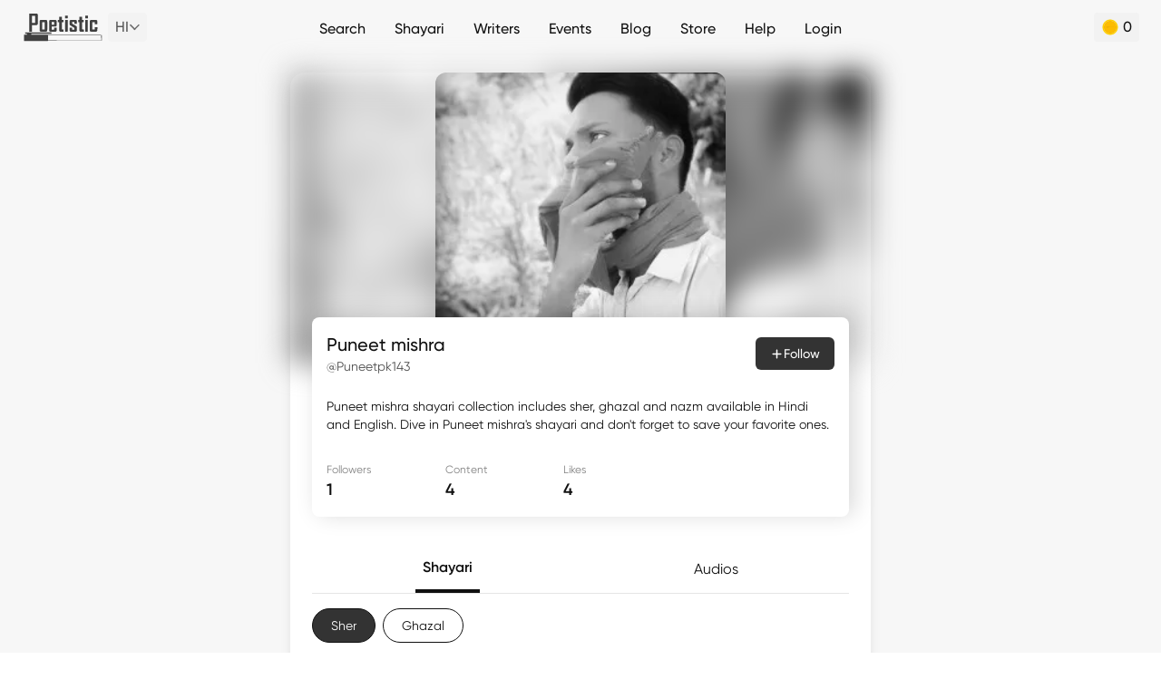

--- FILE ---
content_type: text/html; charset=utf-8
request_url: https://poetistic.com/writers/Puneetpk143
body_size: 38786
content:
<!doctype html>
<html data-n-head-ssr lang="hi" data-n-head="%7B%22lang%22:%7B%22ssr%22:%22hi%22%7D%7D">
  <head >
    <meta data-n-head="ssr" charset="utf-8"><meta data-n-head="ssr" name="viewport" content="width=device-width, height=device-height, initial-scale=1.0, minimum-scale=1.0"><meta data-n-head="ssr" name="google" content="notranslate"><meta data-n-head="ssr" data-hid="og:site_name" name="og:site_name" content="Poetistic"><meta data-n-head="ssr" data-hid="theme-color" name="theme-color" content="#ffffff"><meta data-n-head="ssr" data-hid="t-type" name="twitter:card" content="summary_large_image"><meta data-n-head="ssr" name="mobile-web-app-capable" content="yes"><meta data-n-head="ssr" data-hid="charset" charset="utf-8"><meta data-n-head="ssr" data-hid="apple-mobile-web-app-title" name="apple-mobile-web-app-title" content="Poetistic"><meta data-n-head="ssr" data-hid="description" name="description" content="Puneet mishra shayari in Hindi, Urdu with HD downloadable images on whatsapp status and Instagram stories. Read all sher, ghazal and nazm of Puneet mishra in Hindi and Urdu."><meta data-n-head="ssr" data-hid="keywords" name="keywords" content="Puneet mishra shayari, Puneet mishra ghazals, best nazm best urdu shayari, urdu poetry, hindi poetry, urdu poets, hindi poets"><meta data-n-head="ssr" data-hid="author" name="author" content="Puneet mishra"><meta data-n-head="ssr" data-hid="og:title" property="og:title" content="Puneet mishra Shayari Collection | Poetistic"><meta data-n-head="ssr" data-hid="og:type" property="og:type" content="website"><meta data-n-head="ssr" data-hid="og:description" property="og:description" content="Puneet mishra shayari in Hindi, Urdu with HD downloadable images on whatsapp status and Instagram stories. Read all sher, ghazal and nazm of Puneet mishra in Hindi and Urdu."><meta data-n-head="ssr" data-hid="og:image" property="og:image" content="https://d1a1sxzos5rrmb.cloudfront.net/writers-profile/5EbRKxURVWYyX9FvYIGla77cJ7DDlCic7HbpaoxJ.jpg"><meta data-n-head="ssr" data-hid="og:url" property="og:url" content="https://poetistic.com/writers/Puneetpk143"><meta data-n-head="ssr" data-hid="og:image:alt" property="og:image:alt" content="Puneet mishra"><meta data-n-head="ssr" name="twitter:site" content="@poetistic"><meta data-n-head="ssr" data-hid="twitter:url" name="twitter:url" content="https://poetistic.com/writers/Puneetpk143"><meta data-n-head="ssr" data-hid="twitter:title" name="twitter:title" content="Puneet mishra Shayari Collection | Poetistic"><meta data-n-head="ssr" data-hid="twitter:description" name="twitter:description" content="Puneet mishra shayari in Hindi, Urdu with HD downloadable images on whatsapp status and Instagram stories. Read all sher, ghazal and nazm of Puneet mishra in Hindi and Urdu."><meta data-n-head="ssr" data-hid="twitter:image" name="twitter:image" content="https://d1a1sxzos5rrmb.cloudfront.net/writers-profile/5EbRKxURVWYyX9FvYIGla77cJ7DDlCic7HbpaoxJ.jpg"><title>Puneet mishra Shayari Collection | Poetistic</title><link data-n-head="ssr" rel="dns-prefetch" href="https://www.googletagmanager.com"><link data-n-head="ssr" rel="dns-prefetch" href="https://www.google-analytics.com"><link data-n-head="ssr" rel="icon" type="image/png" href="/app-icon.png"><link data-n-head="ssr" data-hid="shortcut-icon" rel="shortcut icon" href="/_nuxt/icons/icon_64x64.eb6058.png"><link data-n-head="ssr" data-hid="apple-touch-icon" rel="apple-touch-icon" href="/_nuxt/icons/icon_512x512.eb6058.png" sizes="512x512"><link data-n-head="ssr" rel="manifest" href="/_nuxt/manifest.11301e6c.json" data-hid="manifest"><script data-n-head="ssr" vmid="gtag-init" type="text/javascript" charset="utf-8">
             if ('requestIdleCallback' in window) {
                requestIdleCallback(() => {
                   const gtagScript = document.createElement('script');
                   gtagScript.src = 'https://www.googletagmanager.com/gtag/js?id=UA-77657319-4';
                   gtagScript.async = true;
                   document.head.appendChild(gtagScript);
       
                   window.dataLayer = window.dataLayer || [];
                   function gtag(){dataLayer.push(arguments);}
                   gtag('js', new Date());
                   gtag('config', 'UA-77657319-4');
                });
             } else {
                setTimeout(() => {
                   const gtagScript = document.createElement('script');
                   gtagScript.src = 'https://www.googletagmanager.com/gtag/js?id=UA-77657319-4';
                   gtagScript.async = true;
                   document.head.appendChild(gtagScript);
       
                   window.dataLayer = window.dataLayer || [];
                   function gtag(){dataLayer.push(arguments);}
                   gtag('js', new Date());
                   gtag('config', 'UA-77657319-4');
                }, 3000);
             }
          </script><script data-n-head="ssr" vmid="google-one-tap" src="https://accounts.google.com/gsi/client" async></script><script data-n-head="ssr" type="application/ld+json">
			{
				"@context": "https://schema.org",
				"@type": "Organization",
				"url": "https://poetistic.com",
				"logo": "https://poetistic.com/icon.png"
			}
			</script><script data-n-head="ssr" type="application/ld+json">
            {
                "@context": "http://schema.org",
                "@type": "WebSite",
                "name": "Poetistic",
                "url": "https://poetistic.com"
            }
            </script><script data-n-head="ssr" type="application/ld+json">
            {
            	"@context": "https://schema.org",
              	"@type": "WebPage",
              	"name": "Puneet mishra Shayari Collection -  Poetistic",
              	"description": "Puneet mishra Shayari in Hindi. Download shayari image of Puneet mishra. Read curated Sher, Ghazal, Nazm of Puneet mishra. Read Top 10 shayari of Puneet mishra.",
				"speakable":{ 
					"@type":"SpeakableSpecification",
					"xPath": [
						"/html/head/title",
						"/html/head/meta[@name='description']/@content"
					]
				},             
				"url" : "https://poetistic.com/writers/Puneetpk143",
					
				"publisher": {
					"@type": "Organization",
					"name": "Poetistic",
					"logo": {
						"@type": "ImageObject",
						"url": "https://poetistic.com/images/logo-light.png",
						"width": 92,
						"height": 34
					}
				}
			} 
            </script><link rel="modulepreload" href="/_nuxt/f4ac614.modern.js" as="script"><link rel="modulepreload" href="/_nuxt/e8a442b.modern.js" as="script"><link rel="modulepreload" href="/_nuxt/7e4a3f1.modern.js" as="script"><link rel="modulepreload" href="/_nuxt/0bf9dec.modern.js" as="script"><link rel="modulepreload" href="/_nuxt/2b87a06.modern.js" as="script"><link rel="modulepreload" href="/_nuxt/c004b91.modern.js" as="script"><link rel="modulepreload" href="/_nuxt/8057b19.modern.js" as="script"><link rel="modulepreload" href="/_nuxt/b19ba09.modern.js" as="script"><style data-vue-ssr-id="65b97e00:0 21a05c4c:0 3efeabb5:0 25ef399f:0 78de1107:0 431ee9ba:0 1c1b6ff3:0 3c64deb1:0 7b180bc9:0 a4a85ba8:0 f2834814:0 ab50ace0:0 176787eb:0 b3f3874a:0 a5eafb98:0 1a738f66:0 6f75aace:0 3bb9cda6:0 5b025bf4:0 e16e6198:0 ee2f90ac:0">/*! tailwindcss v2.2.19 | MIT License | https://tailwindcss.com*//*! modern-normalize v1.1.0 | MIT License | https://github.com/sindresorhus/modern-normalize */html{line-height:1.15;-moz-tab-size:4;-o-tab-size:4;tab-size:4;-webkit-text-size-adjust:100%}body{font-family:system-ui,-apple-system,Segoe UI,Roboto,Ubuntu,Cantarell,Noto Sans,sans-serif,"Segoe UI",Helvetica,Arial,"Apple Color Emoji","Segoe UI Emoji";margin:0}hr{color:inherit;height:0}abbr[title]{text-decoration:underline;-webkit-text-decoration:underline dotted;text-decoration:underline dotted}b,strong{font-weight:bolder}code,kbd,pre,samp{font-family:ui-monospace,SFMono-Regular,Consolas,"Liberation Mono",Menlo,monospace;font-size:1em}small{font-size:80%}sub,sup{font-size:75%;line-height:0;position:relative;vertical-align:baseline}sub{bottom:-.25em}sup{top:-.5em}table{border-color:inherit;text-indent:0}button,input,optgroup,select,textarea{font-family:inherit;font-size:100%;line-height:1.15;margin:0}button,select{text-transform:none}[type=button],[type=reset],[type=submit],button{-webkit-appearance:button}::-moz-focus-inner{border-style:none;padding:0}:-moz-focusring{outline:1px dotted ButtonText}:-moz-ui-invalid{box-shadow:none}legend{padding:0}progress{vertical-align:baseline}::-webkit-inner-spin-button,::-webkit-outer-spin-button{height:auto}[type=search]{-webkit-appearance:textfield;outline-offset:-2px}::-webkit-search-decoration{-webkit-appearance:none}::-webkit-file-upload-button{-webkit-appearance:button;font:inherit}summary{display:list-item}blockquote,dd,dl,figure,h1,h2,h3,h4,h5,h6,hr,p,pre{margin:0}button{background-color:transparent;background-image:none}fieldset,ol,ul{margin:0;padding:0}ol,ul{list-style:none}html{font-family:Gilroy,hindi-mukta,sans-serif;line-height:1.5}body{font-family:inherit;line-height:inherit}*,:after,:before{border:0 solid;box-sizing:border-box}hr{border-top-width:1px}img{border-style:solid}textarea{resize:vertical}input::-moz-placeholder,textarea::-moz-placeholder{color:#a1a1aa;opacity:1}input::-moz-placeholder, textarea::-moz-placeholder{color:#a1a1aa;opacity:1}input::placeholder,textarea::placeholder{color:#a1a1aa;opacity:1}[role=button],button{cursor:pointer}:-moz-focusring{outline:auto}table{border-collapse:collapse}h1,h2,h3,h4,h5,h6{font-size:inherit;font-weight:inherit}a{color:inherit;text-decoration:inherit}button,input,optgroup,select,textarea{color:inherit;line-height:inherit;padding:0}code,kbd,pre,samp{font-family:ui-monospace,SFMono-Regular,Menlo,Monaco,Consolas,"Liberation Mono","Courier New",monospace}audio,canvas,embed,iframe,img,object,svg,video{display:block;vertical-align:middle}img,video{height:auto;max-width:100%}[hidden]{display:none}*,:after,:before{--tw-translate-x:0;--tw-translate-y:0;--tw-rotate:0;--tw-skew-x:0;--tw-skew-y:0;--tw-scale-x:1;--tw-scale-y:1;--tw-transform:translateX(var(--tw-translate-x)) translateY(var(--tw-translate-y)) rotate(var(--tw-rotate)) skewX(var(--tw-skew-x)) skewY(var(--tw-skew-y)) scaleX(var(--tw-scale-x)) scaleY(var(--tw-scale-y));border-color:currentColor;--tw-ring-offset-shadow:0 0 transparent;--tw-ring-shadow:0 0 transparent;--tw-shadow:0 0 transparent;--tw-blur:var(--tw-empty,/*!*/ /*!*/);--tw-brightness:var(--tw-empty,/*!*/ /*!*/);--tw-contrast:var(--tw-empty,/*!*/ /*!*/);--tw-grayscale:var(--tw-empty,/*!*/ /*!*/);--tw-hue-rotate:var(--tw-empty,/*!*/ /*!*/);--tw-invert:var(--tw-empty,/*!*/ /*!*/);--tw-saturate:var(--tw-empty,/*!*/ /*!*/);--tw-sepia:var(--tw-empty,/*!*/ /*!*/);--tw-drop-shadow:var(--tw-empty,/*!*/ /*!*/);--tw-filter:var(--tw-blur) var(--tw-brightness) var(--tw-contrast) var(--tw-grayscale) var(--tw-hue-rotate) var(--tw-invert) var(--tw-saturate) var(--tw-sepia) var(--tw-drop-shadow);--tw-backdrop-blur:var(--tw-empty,/*!*/ /*!*/);--tw-backdrop-brightness:var(--tw-empty,/*!*/ /*!*/);--tw-backdrop-contrast:var(--tw-empty,/*!*/ /*!*/);--tw-backdrop-grayscale:var(--tw-empty,/*!*/ /*!*/);--tw-backdrop-hue-rotate:var(--tw-empty,/*!*/ /*!*/);--tw-backdrop-invert:var(--tw-empty,/*!*/ /*!*/);--tw-backdrop-opacity:var(--tw-empty,/*!*/ /*!*/);--tw-backdrop-saturate:var(--tw-empty,/*!*/ /*!*/);--tw-backdrop-sepia:var(--tw-empty,/*!*/ /*!*/);--tw-backdrop-filter:var(--tw-backdrop-blur) var(--tw-backdrop-brightness) var(--tw-backdrop-contrast) var(--tw-backdrop-grayscale) var(--tw-backdrop-hue-rotate) var(--tw-backdrop-invert) var(--tw-backdrop-opacity) var(--tw-backdrop-saturate) var(--tw-backdrop-sepia)}.container{width:100%}@media (min-width:640px){.container{max-width:640px}}.pointer-events-none{pointer-events:none}.visible{visibility:visible}.invisible{visibility:hidden}.static{position:static}.fixed{position:fixed}.\!fixed{position:fixed!important}.absolute{position:absolute}.relative{position:relative}.inset-0{bottom:0;top:0}.inset-0,.inset-x-0{left:0;right:0}.left-2{left:.5rem}.top-1{top:.25rem}.right-5{right:1.25rem}.bottom-20{bottom:5rem}.top-4{top:1rem}.right-4{right:1rem}.bottom-4{bottom:1rem}.left-4{left:1rem}.top-10{top:2.5rem}.bottom-0{bottom:0}.right-0{right:0}.top-full{top:100%}.-left-2{left:-.5rem}.bottom-10{bottom:2.5rem}.left-0{left:0}.bottom-24{bottom:6rem}.top-0{top:0}.left-3{left:.75rem}.bottom-1{bottom:.25rem}.bottom-3{bottom:.75rem}.right-3{right:.75rem}.left-6{left:1.5rem}.bottom-2{bottom:.5rem}.right-6{right:1.5rem}.-top-9{top:-2.25rem}.-left-4{left:-1rem}.-right-4{right:-1rem}.bottom-16{bottom:4rem}.right-\[-35px\]{right:-35px}.top-\[32px\]{top:32px}.right-full{right:100%}.-top-4{top:-1rem}.top-1\/2{top:50%}.left-1\/2{left:50%}.top-20{top:5rem}.-left-6{left:-1.5rem}.left-1{left:.25rem}.-top-10{top:-2.5rem}.-top-3{top:-.75rem}.bottom-28{bottom:7rem}.-left-1{left:-.25rem}.-bottom-5{bottom:-1.25rem}.-top-12{top:-3rem}.-bottom-4{bottom:-1rem}.left-\[136px\]{left:136px}.top-2{top:.5rem}.right-2{right:.5rem}.-top-7{top:-1.75rem}.top-16{top:4rem}.right-10{right:2.5rem}.right-14{right:3.5rem}.-top-1\/2{top:-50%}.-bottom-1{bottom:-.25rem}.top-3{top:.75rem}.-bottom-6{bottom:-1.5rem}.z-10{z-index:10}.z-40{z-index:40}.z-50{z-index:50}.z-20{z-index:20}.z-30{z-index:30}.z-\[1000\]{z-index:1000}.z-\[-1\]{z-index:-1}.float-right{float:right}.float-left{float:left}.m-3{margin:.75rem}.m-auto{margin:auto}.m-2{margin:.5rem}.m-4{margin:1rem}.my-4{margin-bottom:1rem;margin-top:1rem}.my-2{margin-bottom:.5rem;margin-top:.5rem}.mx-2{margin-left:.5rem;margin-right:.5rem}.mx-4{margin-left:1rem;margin-right:1rem}.mx-3{margin-left:.75rem;margin-right:.75rem}.my-8{margin-bottom:2rem;margin-top:2rem}.my-6{margin-bottom:1.5rem;margin-top:1.5rem}.mx-auto{margin-left:auto;margin-right:auto}.mx-1{margin-left:.25rem;margin-right:.25rem}.my-10{margin-bottom:2.5rem;margin-top:2.5rem}.my-3{margin-bottom:.75rem;margin-top:.75rem}.my-5{margin-bottom:1.25rem;margin-top:1.25rem}.mx-5{margin-left:1.25rem;margin-right:1.25rem}.mx-0\.5{margin-left:.125rem;margin-right:.125rem}.mx-0{margin-left:0;margin-right:0}.my-0{margin-bottom:0;margin-top:0}.mx-6{margin-left:1.5rem;margin-right:1.5rem}.mb-2{margin-bottom:.5rem}.ml-1{margin-left:.25rem}.mt-2{margin-top:.5rem}.ml-2{margin-left:.5rem}.mt-10{margin-top:2.5rem}.mb-4{margin-bottom:1rem}.mb-5{margin-bottom:1.25rem}.mr-1{margin-right:.25rem}.mr-3{margin-right:.75rem}.mb-1{margin-bottom:.25rem}.mr-2{margin-right:.5rem}.ml-0\.5{margin-left:.125rem}.ml-0{margin-left:0}.mr-6{margin-right:1.5rem}.mt-0\.5{margin-top:.125rem}.mt-0{margin-top:0}.mt-1{margin-top:.25rem}.ml-auto{margin-left:auto}.mt-4{margin-top:1rem}.ml-6{margin-left:1.5rem}.mt-3{margin-top:.75rem}.-ml-6{margin-left:-1.5rem}.ml-3{margin-left:.75rem}.mt-6{margin-top:1.5rem}.mr-4{margin-right:1rem}.mt-16{margin-top:4rem}.mr-5{margin-right:1.25rem}.mt-5{margin-top:1.25rem}.mt-\[70vh\]{margin-top:70vh}.ml-4{margin-left:1rem}.mb-3{margin-bottom:.75rem}.mb-12{margin-bottom:3rem}.mb-7{margin-bottom:1.75rem}.mb-6{margin-bottom:1.5rem}.mt-20{margin-top:5rem}.mb-10{margin-bottom:2.5rem}.mb-8{margin-bottom:2rem}.mt-14{margin-top:3.5rem}.mt-\[3px\]{margin-top:3px}.mb-9{margin-bottom:2.25rem}.mb-16{margin-bottom:4rem}.-mt-2{margin-top:-.5rem}.-mb-2{margin-bottom:-.5rem}.-mt-4{margin-top:-1rem}.mt-8{margin-top:2rem}.mt-7{margin-top:1.75rem}.mt-24{margin-top:6rem}.mb-14{margin-bottom:3.5rem}.ml-8{margin-left:2rem}.ml-5{margin-left:1.25rem}.mt-12{margin-top:3rem}.mt-32{margin-top:8rem}.mt-\[-2px\]{margin-top:-2px}.mt-\[2px\]{margin-top:2px}.mt-\[5px\]{margin-top:5px}.-ml-8{margin-left:-2rem}.mt-40{margin-top:10rem}.-mr-1{margin-right:-.25rem}.mt-44{margin-top:11rem}.ml-12{margin-left:3rem}.mb-0\.5{margin-bottom:.125rem}.mb-0{margin-bottom:0}.-mr-8{margin-right:-2rem}.block{display:block}.inline-block{display:inline-block}.inline{display:inline}.flex{display:flex}.inline-flex{display:inline-flex}.grid{display:grid}.contents{display:contents}.hidden{display:none}.h-10{height:2.5rem}.h-full{height:100%}.h-6{height:1.5rem}.h-56{height:14rem}.h-8{height:2rem}.h-12{height:3rem}.h-16{height:4rem}.h-7{height:1.75rem}.h-4{height:1rem}.h-5{height:1.25rem}.h-72{height:18rem}.h-auto{height:auto}.h-3{height:.75rem}.h-0{height:0}.h-24{height:6rem}.h-1{height:.25rem}.h-80{height:20rem}.h-28{height:7rem}.h-20{height:5rem}.h-11{height:2.75rem}.h-0\.5{height:.125rem}.h-screen{height:100vh}.h-\[380px\]{height:380px}.h-36{height:9rem}.h-2{height:.5rem}.h-48{height:12rem}.h-40{height:10rem}.max-h-screen{max-height:100vh}.max-h-72{max-height:18rem}.min-h-screen{min-height:100vh}.w-10{width:2.5rem}.w-full{width:100%}.w-1\/5{width:20%}.w-8{width:2rem}.w-4\/5{width:80%}.w-12{width:3rem}.w-11\/12{width:91.666667%}.w-16{width:4rem}.w-\[170px\]{width:170px}.w-7{width:1.75rem}.w-40{width:10rem}.w-4{width:1rem}.w-5{width:1.25rem}.w-6{width:1.5rem}.w-72{width:18rem}.w-auto{width:auto}.w-3{width:.75rem}.w-0{width:0}.w-24{width:6rem}.w-20{width:5rem}.w-2\/5{width:40%}.w-60{width:15rem}.w-80{width:20rem}.w-3\/5{width:60%}.w-36{width:9rem}.w-11{width:2.75rem}.w-4\/6{width:66.666667%}.w-2\/6{width:33.333333%}.w-48{width:12rem}.w-28{width:7rem}.w-10\/12{width:83.333333%}.w-2{width:.5rem}.w-1\/2{width:50%}.w-1\/3{width:33.333333%}.w-2\/3{width:66.666667%}.w-9\/12{width:75%}.w-4\/12{width:33.333333%}.w-8\/12{width:66.666667%}.w-\[70\%\]{width:70%}.min-w-\[120px\]{min-width:120px}.min-w-\[75px\]{min-width:75px}.min-w-\[40px\]{min-width:40px}.min-w-0{min-width:0}.max-w-md{max-width:28rem}.max-w-none{max-width:none}.max-w-full{max-width:100%}.max-w-3xl{max-width:48rem}.max-w-\[360px\]{max-width:360px}.max-w-screen-md{max-width:640px}.flex-auto{flex:1 1 auto}.flex-none{flex:none}.flex-1{flex:1 1 0%}.flex-shrink{flex-shrink:1}.flex-shrink-0{flex-shrink:0}.flex-grow{flex-grow:1}.-translate-x-1\/2{--tw-translate-x:-50%;transform:var(--tw-transform)}.-translate-y-1\/2{--tw-translate-y:-50%;transform:var(--tw-transform)}.-rotate-90{--tw-rotate:-90deg}.-rotate-90,.rotate-90{transform:var(--tw-transform)}.rotate-90{--tw-rotate:90deg}.rotate-45{--tw-rotate:45deg}.rotate-180,.rotate-45{transform:var(--tw-transform)}.rotate-180{--tw-rotate:180deg}.scale-\[-1\]{--tw-scale-x:-1;--tw-scale-y:-1;transform:var(--tw-transform)}.scale-x-\[-1\]{--tw-scale-x:-1}.scale-x-\[-1\],.transform{transform:var(--tw-transform)}@keyframes spin{to{transform:rotate(1turn)}}.animate-spin{animation:spin 1s linear infinite}@keyframes blink{0%,to{opacity:1}50%{opacity:0}}.animate-blink{animation:blink 1s infinite}.cursor-pointer{cursor:pointer}.cursor-not-allowed{cursor:not-allowed}.select-none{-webkit-user-select:none;-moz-user-select:none;user-select:none}.resize{resize:both}.list-none{list-style-type:none}.list-disc{list-style-type:disc}.appearance-none{-webkit-appearance:none;-moz-appearance:none;appearance:none}.grid-cols-2{grid-template-columns:repeat(2,minmax(0,1fr))}.grid-cols-3{grid-template-columns:repeat(3,minmax(0,1fr))}.grid-cols-1{grid-template-columns:repeat(1,minmax(0,1fr))}.flex-row{flex-direction:row}.flex-col{flex-direction:column}.flex-wrap{flex-wrap:wrap}.flex-nowrap{flex-wrap:nowrap}.items-start{align-items:flex-start}.items-end{align-items:flex-end}.items-center{align-items:center}.items-stretch{align-items:stretch}.justify-start{justify-content:flex-start}.justify-end{justify-content:flex-end}.justify-center{justify-content:center}.justify-between{justify-content:space-between}.justify-around{justify-content:space-around}.justify-items-end{justify-items:end}.gap-4{gap:1rem}.gap-1{gap:.25rem}.gap-2{gap:.5rem}.gap-3{gap:.75rem}.gap-x-2{-moz-column-gap:.5rem;column-gap:.5rem}.gap-x-4{-moz-column-gap:1rem;column-gap:1rem}.gap-y-1{row-gap:.25rem}.gap-y-2{row-gap:.5rem}.gap-y-4{row-gap:1rem}.gap-x-1{-moz-column-gap:.25rem;column-gap:.25rem}.gap-x-3{-moz-column-gap:.75rem;column-gap:.75rem}.gap-x-12{-moz-column-gap:3rem;column-gap:3rem}.space-x-2>:not([hidden])~:not([hidden]){--tw-space-x-reverse:0;margin-left:.5rem;margin-left:calc(.5rem*(1 - var(--tw-space-x-reverse)));margin-right:0;margin-right:calc(.5rem*var(--tw-space-x-reverse))}.space-y-2>:not([hidden])~:not([hidden]){--tw-space-y-reverse:0;margin-bottom:0;margin-bottom:calc(.5rem*var(--tw-space-y-reverse));margin-top:.5rem;margin-top:calc(.5rem*(1 - var(--tw-space-y-reverse)))}.space-y-3>:not([hidden])~:not([hidden]){--tw-space-y-reverse:0;margin-bottom:0;margin-bottom:calc(.75rem*var(--tw-space-y-reverse));margin-top:.75rem;margin-top:calc(.75rem*(1 - var(--tw-space-y-reverse)))}.space-x-8>:not([hidden])~:not([hidden]){--tw-space-x-reverse:0;margin-left:2rem;margin-left:calc(2rem*(1 - var(--tw-space-x-reverse)));margin-right:0;margin-right:calc(2rem*var(--tw-space-x-reverse))}.space-y-4>:not([hidden])~:not([hidden]){--tw-space-y-reverse:0;margin-bottom:0;margin-bottom:calc(1rem*var(--tw-space-y-reverse));margin-top:1rem;margin-top:calc(1rem*(1 - var(--tw-space-y-reverse)))}.space-x-1>:not([hidden])~:not([hidden]){--tw-space-x-reverse:0;margin-left:.25rem;margin-left:calc(.25rem*(1 - var(--tw-space-x-reverse)));margin-right:0;margin-right:calc(.25rem*var(--tw-space-x-reverse))}.space-x-6>:not([hidden])~:not([hidden]){--tw-space-x-reverse:0;margin-left:1.5rem;margin-left:calc(1.5rem*(1 - var(--tw-space-x-reverse)));margin-right:0;margin-right:calc(1.5rem*var(--tw-space-x-reverse))}.space-x-4>:not([hidden])~:not([hidden]){--tw-space-x-reverse:0;margin-left:1rem;margin-left:calc(1rem*(1 - var(--tw-space-x-reverse)));margin-right:0;margin-right:calc(1rem*var(--tw-space-x-reverse))}.space-x-3>:not([hidden])~:not([hidden]){--tw-space-x-reverse:0;margin-left:.75rem;margin-left:calc(.75rem*(1 - var(--tw-space-x-reverse)));margin-right:0;margin-right:calc(.75rem*var(--tw-space-x-reverse))}.space-y-6>:not([hidden])~:not([hidden]){--tw-space-y-reverse:0;margin-bottom:0;margin-bottom:calc(1.5rem*var(--tw-space-y-reverse));margin-top:1.5rem;margin-top:calc(1.5rem*(1 - var(--tw-space-y-reverse)))}.space-y-1>:not([hidden])~:not([hidden]){--tw-space-y-reverse:0;margin-bottom:0;margin-bottom:calc(.25rem*var(--tw-space-y-reverse));margin-top:.25rem;margin-top:calc(.25rem*(1 - var(--tw-space-y-reverse)))}.overflow-auto{overflow:auto}.overflow-hidden{overflow:hidden}.overflow-scroll{overflow:scroll}.overflow-x-auto{overflow-x:auto}.overflow-y-auto{overflow-y:auto}.overflow-x-hidden{overflow-x:hidden}.truncate{overflow:hidden;white-space:nowrap}.overflow-ellipsis,.truncate{text-overflow:ellipsis}.whitespace-nowrap{white-space:nowrap}.whitespace-pre-line{white-space:pre-line}.rounded{border-radius:.25rem}.rounded-full{border-radius:9999px}.rounded-2xl{border-radius:1rem}.rounded-lg{border-radius:.5rem}.rounded-xl{border-radius:.75rem}.rounded-md{border-radius:.375rem}.rounded-sm{border-radius:.125rem}.rounded-3xl{border-radius:1.5rem}.rounded-b-xl{border-bottom-left-radius:.75rem;border-bottom-right-radius:.75rem}.rounded-t-lg{border-top-left-radius:.5rem;border-top-right-radius:.5rem}.rounded-r{border-bottom-right-radius:.25rem;border-top-right-radius:.25rem}.rounded-t-2xl{border-top-left-radius:1rem;border-top-right-radius:1rem}.rounded-t-xl{border-top-left-radius:.75rem;border-top-right-radius:.75rem}.rounded-t-3xl{border-top-left-radius:1.5rem;border-top-right-radius:1.5rem}.rounded-b-3xl{border-bottom-left-radius:1.5rem;border-bottom-right-radius:1.5rem}.rounded-b-lg{border-bottom-left-radius:.5rem;border-bottom-right-radius:.5rem}.border{border-width:1px}.border-2{border-width:2px}.border-4{border-width:4px}.border-\[0\.8px\]{border-width:.8px}.border-t{border-top-width:1px}.border-t-2{border-top-width:2px}.border-b-2{border-bottom-width:2px}.border-t-0{border-top-width:0}.border-r{border-right-width:1px}.border-b{border-bottom-width:1px}.border-l{border-left-width:1px}.border-b-4{border-bottom-width:4px}.border-dotted{border-style:dotted}.border-black{--tw-border-opacity:1;border-color:#101010;border-color:rgba(16,16,16,var(--tw-border-opacity))}.border-\[\#BDBDBD\]{--tw-border-opacity:1;border-color:#bdbdbd;border-color:rgba(189,189,189,var(--tw-border-opacity))}.border-\[\#00000020\]{border-color:rgba(0,0,0,.125)}.border-white{--tw-border-opacity:1;border-color:#fff;border-color:rgba(255,255,255,var(--tw-border-opacity))}.border-\[\#E5E5E5\],.border-gray{--tw-border-opacity:1;border-color:#e5e5e5;border-color:rgba(229,229,229,var(--tw-border-opacity))}.border-gray-de{--tw-border-opacity:1;border-color:#dedede;border-color:rgba(222,222,222,var(--tw-border-opacity))}.border-\[\#eeeeee\]{--tw-border-opacity:1;border-color:#eee;border-color:rgba(238,238,238,var(--tw-border-opacity))}.border-black-dark{--tw-border-opacity:1;border-color:#333;border-color:rgba(51,51,51,var(--tw-border-opacity))}.border-\[\#808080\]{--tw-border-opacity:1;border-color:grey;border-color:rgba(128,128,128,var(--tw-border-opacity))}.border-\[\#404040\]{--tw-border-opacity:1;border-color:#404040;border-color:rgba(64,64,64,var(--tw-border-opacity))}.border-\[\#ECECEC\]{--tw-border-opacity:1;border-color:#ececec;border-color:rgba(236,236,236,var(--tw-border-opacity))}.\!border-red-e7{--tw-border-opacity:1!important;border-color:#e74949!important;border-color:rgba(231,73,73,var(--tw-border-opacity))!important}.border-red{--tw-border-opacity:1;border-color:#eb5757;border-color:rgba(235,87,87,var(--tw-border-opacity))}.border-gray-dark{--tw-border-opacity:1;border-color:#c4c4c4;border-color:rgba(196,196,196,var(--tw-border-opacity))}.\!border-green-success{--tw-border-opacity:1!important;border-color:#03952c!important;border-color:rgba(3,149,44,var(--tw-border-opacity))!important}.border-\[\#AAAAAA\]{--tw-border-opacity:1;border-color:#aaa;border-color:rgba(170,170,170,var(--tw-border-opacity))}.border-\[\#cccccc\]{--tw-border-opacity:1;border-color:#ccc;border-color:rgba(204,204,204,var(--tw-border-opacity))}.border-\[\#f0b041\]{--tw-border-opacity:1;border-color:#f0b041;border-color:rgba(240,176,65,var(--tw-border-opacity))}.border-\[\#dfdfdf\]{--tw-border-opacity:1;border-color:#dfdfdf;border-color:rgba(223,223,223,var(--tw-border-opacity))}.border-\[\#E0A700\]{--tw-border-opacity:1;border-color:#e0a700;border-color:rgba(224,167,0,var(--tw-border-opacity))}.border-\[\#F2CFBC\]{--tw-border-opacity:1;border-color:#f2cfbc;border-color:rgba(242,207,188,var(--tw-border-opacity))}.border-\[\#008ce3\]{--tw-border-opacity:1;border-color:#008ce3;border-color:rgba(0,140,227,var(--tw-border-opacity))}.border-\[\#219653\]{--tw-border-opacity:1;border-color:#219653;border-color:rgba(33,150,83,var(--tw-border-opacity))}.border-\[\#F000C0\]{--tw-border-opacity:1;border-color:#f000c0;border-color:rgba(240,0,192,var(--tw-border-opacity))}.border-t-\[\#d0d0d099\]{border-top-color:hsla(0,0%,82%,.6)}.border-b-gray{--tw-border-opacity:1;border-bottom-color:#e5e5e5;border-bottom-color:rgba(229,229,229,var(--tw-border-opacity))}.bg-\[\#EBFFF3\]{--tw-bg-opacity:1;background-color:#ebfff3;background-color:rgba(235,255,243,var(--tw-bg-opacity))}.bg-black-dark{--tw-bg-opacity:1;background-color:#333;background-color:rgba(51,51,51,var(--tw-bg-opacity))}.bg-blue{--tw-bg-opacity:1;background-color:#026aee;background-color:rgba(2,106,238,var(--tw-bg-opacity))}.bg-\[\#F2F2F2\]{--tw-bg-opacity:1;background-color:#f2f2f2;background-color:rgba(242,242,242,var(--tw-bg-opacity))}.bg-white{--tw-bg-opacity:1;background-color:#fff;background-color:rgba(255,255,255,var(--tw-bg-opacity))}.bg-\[\#f4f4f4\]{--tw-bg-opacity:1;background-color:#f4f4f4;background-color:rgba(244,244,244,var(--tw-bg-opacity))}.bg-\[\#e6e4e4\]{--tw-bg-opacity:1;background-color:#e6e4e4;background-color:rgba(230,228,228,var(--tw-bg-opacity))}.bg-\[\#e5f5ff\]{--tw-bg-opacity:1;background-color:#e5f5ff;background-color:rgba(229,245,255,var(--tw-bg-opacity))}.bg-\[\#008CE3\]{--tw-bg-opacity:1;background-color:#008ce3;background-color:rgba(0,140,227,var(--tw-bg-opacity))}.bg-\[\#FFFBEB\]{--tw-bg-opacity:1;background-color:#fffbeb;background-color:rgba(255,251,235,var(--tw-bg-opacity))}.bg-\[\#212121\]{--tw-bg-opacity:1;background-color:#212121;background-color:rgba(33,33,33,var(--tw-bg-opacity))}.bg-\[\#e0e0e0\]{--tw-bg-opacity:1;background-color:#e0e0e0;background-color:rgba(224,224,224,var(--tw-bg-opacity))}.bg-\[\#F2994A\]{--tw-bg-opacity:1;background-color:#f2994a;background-color:rgba(242,153,74,var(--tw-bg-opacity))}.bg-black{--tw-bg-opacity:1;background-color:#101010;background-color:rgba(16,16,16,var(--tw-bg-opacity))}.bg-\[\#333333\]{--tw-bg-opacity:1;background-color:#333;background-color:rgba(51,51,51,var(--tw-bg-opacity))}.bg-\[\#272727\]{--tw-bg-opacity:1;background-color:#272727;background-color:rgba(39,39,39,var(--tw-bg-opacity))}.bg-\[\#404040\]{--tw-bg-opacity:1;background-color:#404040;background-color:rgba(64,64,64,var(--tw-bg-opacity))}.bg-gray-e0{--tw-bg-opacity:1;background-color:#e0e0e0;background-color:rgba(224,224,224,var(--tw-bg-opacity))}.bg-gray-f2{--tw-bg-opacity:1;background-color:#f2f2f2;background-color:rgba(242,242,242,var(--tw-bg-opacity))}.bg-gray{--tw-bg-opacity:1;background-color:#e5e5e5;background-color:rgba(229,229,229,var(--tw-bg-opacity))}.bg-red{--tw-bg-opacity:1;background-color:#eb5757;background-color:rgba(235,87,87,var(--tw-bg-opacity))}.bg-\[\#CC8906\]{--tw-bg-opacity:1;background-color:#cc8906;background-color:rgba(204,137,6,var(--tw-bg-opacity))}.bg-black-26{--tw-bg-opacity:1;background-color:#262626;background-color:rgba(38,38,38,var(--tw-bg-opacity))}.bg-\[\#E1FFEE\]{--tw-bg-opacity:1;background-color:#e1ffee;background-color:rgba(225,255,238,var(--tw-bg-opacity))}.bg-\[\#adffa7\]{--tw-bg-opacity:1;background-color:#adffa7;background-color:rgba(173,255,167,var(--tw-bg-opacity))}.bg-gray-ea{--tw-bg-opacity:1;background-color:#eaeaea;background-color:rgba(234,234,234,var(--tw-bg-opacity))}.bg-\[\#b3b3b3\]{--tw-bg-opacity:1;background-color:#b3b3b3;background-color:rgba(179,179,179,var(--tw-bg-opacity))}.bg-\[\#f8f8f8\]{--tw-bg-opacity:1;background-color:#f8f8f8;background-color:rgba(248,248,248,var(--tw-bg-opacity))}.bg-gray-fa{--tw-bg-opacity:1;background-color:#fafafa;background-color:rgba(250,250,250,var(--tw-bg-opacity))}.bg-\[\#f7f7f7\]{--tw-bg-opacity:1;background-color:#f7f7f7;background-color:rgba(247,247,247,var(--tw-bg-opacity))}.bg-gray-dark{--tw-bg-opacity:1;background-color:#c4c4c4;background-color:rgba(196,196,196,var(--tw-bg-opacity))}.bg-gray-light{--tw-bg-opacity:1;background-color:#f2f2f2;background-color:rgba(242,242,242,var(--tw-bg-opacity))}.bg-\[\#F3F3F3\]{--tw-bg-opacity:1;background-color:#f3f3f3;background-color:rgba(243,243,243,var(--tw-bg-opacity))}.bg-\[\#6e2e7b\]{--tw-bg-opacity:1;background-color:#6e2e7b;background-color:rgba(110,46,123,var(--tw-bg-opacity))}.bg-\[\#D4FAF8\]{--tw-bg-opacity:1;background-color:#d4faf8;background-color:rgba(212,250,248,var(--tw-bg-opacity))}.bg-\[\#FFE5F9\]{--tw-bg-opacity:1;background-color:#ffe5f9;background-color:rgba(255,229,249,var(--tw-bg-opacity))}.bg-\[\#F5F4D7\]{--tw-bg-opacity:1;background-color:#f5f4d7;background-color:rgba(245,244,215,var(--tw-bg-opacity))}.bg-\[\#FFD6A4\]{--tw-bg-opacity:1;background-color:#ffd6a4;background-color:rgba(255,214,164,var(--tw-bg-opacity))}.bg-\[\#03D758\]{--tw-bg-opacity:1;background-color:#03d758;background-color:rgba(3,215,88,var(--tw-bg-opacity))}.bg-\[\#E88143\]{--tw-bg-opacity:1;background-color:#e88143;background-color:rgba(232,129,67,var(--tw-bg-opacity))}.bg-black-dark-mood{--tw-bg-opacity:1;background-color:#303030;background-color:rgba(48,48,48,var(--tw-bg-opacity))}.bg-green{--tw-bg-opacity:1;background-color:#53ca66;background-color:rgba(83,202,102,var(--tw-bg-opacity))}.bg-\[\#e09a00\]{--tw-bg-opacity:1;background-color:#e09a00;background-color:rgba(224,154,0,var(--tw-bg-opacity))}.bg-\[\#737373\]{--tw-bg-opacity:1;background-color:#737373;background-color:rgba(115,115,115,var(--tw-bg-opacity))}.bg-\[\#EDF8FF\]{--tw-bg-opacity:1;background-color:#edf8ff;background-color:rgba(237,248,255,var(--tw-bg-opacity))}.bg-\[\#007e75\]{--tw-bg-opacity:1;background-color:#007e75;background-color:rgba(0,126,117,var(--tw-bg-opacity))}.bg-\[\#1A1A1A\]{--tw-bg-opacity:1;background-color:#1a1a1a;background-color:rgba(26,26,26,var(--tw-bg-opacity))}.bg-\[\#F0B041\]{--tw-bg-opacity:1;background-color:#f0b041;background-color:rgba(240,176,65,var(--tw-bg-opacity))}.bg-\[\#068a00\]{--tw-bg-opacity:1;background-color:#068a00;background-color:rgba(6,138,0,var(--tw-bg-opacity))}.bg-\[\#FFF9E1\]{--tw-bg-opacity:1;background-color:#fff9e1;background-color:rgba(255,249,225,var(--tw-bg-opacity))}.bg-\[\#FAFAFA\]{--tw-bg-opacity:1;background-color:#fafafa;background-color:rgba(250,250,250,var(--tw-bg-opacity))}.bg-\[\#F7F7F7\]{--tw-bg-opacity:1;background-color:#f7f7f7;background-color:rgba(247,247,247,var(--tw-bg-opacity))}.bg-\[\#B5B5B5\]{--tw-bg-opacity:1;background-color:#b5b5b5;background-color:rgba(181,181,181,var(--tw-bg-opacity))}.bg-\[\#ffffff45\]{background-color:hsla(0,0%,100%,.271)}.bg-\[\#ffdc642e\]{background-color:rgba(255,220,100,.18)}.bg-\[\#00ff003b\]{background-color:rgba(0,255,0,.231)}.bg-\[\#FFF5FD\]{--tw-bg-opacity:1;background-color:#fff5fd;background-color:rgba(255,245,253,var(--tw-bg-opacity))}.bg-\[\#ffff003b\]{background-color:rgba(255,255,0,.231)}.bg-\[\#0000003b\]{background-color:rgba(0,0,0,.231)}.bg-\[\#ff00003b\]{background-color:rgba(255,0,0,.231)}.bg-\[\#f6f6f6\]{--tw-bg-opacity:1;background-color:#f6f6f6;background-color:rgba(246,246,246,var(--tw-bg-opacity))}.bg-\[\#a1a1a1\]{--tw-bg-opacity:1;background-color:#a1a1a1;background-color:rgba(161,161,161,var(--tw-bg-opacity))}.bg-opacity-70{--tw-bg-opacity:0.7}.bg-opacity-100{--tw-bg-opacity:1}.bg-opacity-30{--tw-bg-opacity:0.3}.bg-gradient-to-r{background-image:linear-gradient(to right,var(--tw-gradient-stops))}.from-\[\#FF8820\]{--tw-gradient-from:#ff8820;--tw-gradient-stops:var(--tw-gradient-from),var(--tw-gradient-to,rgba(255,136,32,0))}.via-\[\#C0007A\]{--tw-gradient-stops:var(--tw-gradient-from),#c0007a,var(--tw-gradient-to,rgba(192,0,122,0))}.bg-cover{background-size:cover}.bg-center{background-position:50%}.fill-current{fill:currentColor}.stroke-current{stroke:currentColor}.object-cover{-o-object-fit:cover;object-fit:cover}.p-6{padding:1.5rem}.p-4{padding:1rem}.p-3{padding:.75rem}.p-2{padding:.5rem}.p-5{padding:1.25rem}.p-1{padding:.25rem}.px-4{padding-left:1rem;padding-right:1rem}.py-2{padding-bottom:.5rem;padding-top:.5rem}.px-5{padding-left:1.25rem;padding-right:1.25rem}.px-2{padding-left:.5rem;padding-right:.5rem}.py-1{padding-bottom:.25rem;padding-top:.25rem}.py-6{padding-bottom:1.5rem;padding-top:1.5rem}.py-3{padding-bottom:.75rem;padding-top:.75rem}.px-6{padding-left:1.5rem;padding-right:1.5rem}.py-4{padding-bottom:1rem;padding-top:1rem}.py-5{padding-bottom:1.25rem;padding-top:1.25rem}.px-1{padding-left:.25rem;padding-right:.25rem}.px-3{padding-left:.75rem;padding-right:.75rem}.py-16{padding-bottom:4rem;padding-top:4rem}.px-8{padding-left:2rem;padding-right:2rem}.py-8{padding-bottom:2rem;padding-top:2rem}.px-12{padding-left:3rem;padding-right:3rem}.py-9{padding-bottom:2.25rem;padding-top:2.25rem}.px-\[12px\]{padding-left:12px;padding-right:12px}.py-\[10px\]{padding-bottom:10px;padding-top:10px}.px-10{padding-left:2.5rem;padding-right:2.5rem}.py-11{padding-bottom:2.75rem;padding-top:2.75rem}.px-9{padding-left:2.25rem;padding-right:2.25rem}.px-7{padding-left:1.75rem;padding-right:1.75rem}.py-7{padding-bottom:1.75rem;padding-top:1.75rem}.py-10{padding-bottom:2.5rem;padding-top:2.5rem}.pt-2{padding-top:.5rem}.pb-6{padding-bottom:1.5rem}.pb-4{padding-bottom:1rem}.pt-\[15px\]{padding-top:15px}.pb-\[21px\]{padding-bottom:21px}.pb-16{padding-bottom:4rem}.pt-6{padding-top:1.5rem}.pl-4{padding-left:1rem}.pt-3{padding-top:.75rem}.pt-1\.5{padding-top:.375rem}.pt-1{padding-top:.25rem}.pt-12{padding-top:3rem}.pt-7{padding-top:1.75rem}.pt-4{padding-top:1rem}.pr-2{padding-right:.5rem}.pr-4{padding-right:1rem}.pt-16{padding-top:4rem}.pt-\[3px\]{padding-top:3px}.pb-3{padding-bottom:.75rem}.pb-24{padding-bottom:6rem}.pb-20{padding-bottom:5rem}.pl-2{padding-left:.5rem}.pb-1{padding-bottom:.25rem}.pb-14{padding-bottom:3.5rem}.pb-2{padding-bottom:.5rem}.pt-28{padding-top:7rem}.pl-9{padding-left:2.25rem}.pr-12{padding-right:3rem}.pt-5{padding-top:1.25rem}.pb-5{padding-bottom:1.25rem}.pb-28{padding-bottom:7rem}.pr-36{padding-right:9rem}.pl-5{padding-left:1.25rem}.pb-8{padding-bottom:2rem}.pl-10{padding-left:2.5rem}.pr-3{padding-right:.75rem}.pl-6{padding-left:1.5rem}.pl-3{padding-left:.75rem}.pb-9{padding-bottom:2.25rem}.pb-80{padding-bottom:20rem}.pl-1{padding-left:.25rem}.pt-96{padding-top:24rem}.pt-10{padding-top:2.5rem}.text-left{text-align:left}.text-center{text-align:center}.text-right{text-align:right}.align-middle{vertical-align:middle}.font-serif{font-family:Gilroy,serif}.text-lg{font-size:1.125rem;line-height:1.75rem}.text-sm{font-size:.875rem;line-height:1.25rem}.text-xs{font-size:.75rem;line-height:1rem}.text-xl{font-size:1.25rem;line-height:1.75rem}.text-4xl{font-size:2.25rem;line-height:2.5rem}.text-3xl{font-size:1.875rem;line-height:2.25rem}.text-\[18px\]{font-size:18px}.text-\[12px\]{font-size:12px}.text-base{font-size:1rem;line-height:1.5rem}.text-2xl{font-size:1.5rem;line-height:2rem}.text-\[8px\]{font-size:8px}.text-\[0px\]{font-size:0}.text-\[16px\]{font-size:16px}.text-\[14px\]{font-size:14px}.text-\[10px\]{font-size:10px}.text-\[20px\]{font-size:20px}.font-semibold{font-weight:600}.font-bold{font-weight:700}.font-medium{font-weight:500}.font-extrabold{font-weight:800}.font-normal{font-weight:400}.font-thin{font-weight:100}.uppercase{text-transform:uppercase}.lowercase{text-transform:lowercase}.capitalize{text-transform:capitalize}.italic{font-style:italic}.leading-none{line-height:1}.leading-0{line-height:0}.leading-6{line-height:1.5rem}.leading-tight{line-height:1.25}.tracking-wide{letter-spacing:.025em}.tracking-widest{letter-spacing:.1em}.text-\[\#219653\]{--tw-text-opacity:1;color:#219653;color:rgba(33,150,83,var(--tw-text-opacity))}.text-black{--tw-text-opacity:1;color:#101010;color:rgba(16,16,16,var(--tw-text-opacity))}.text-white{--tw-text-opacity:1;color:#fff;color:rgba(255,255,255,var(--tw-text-opacity))}.text-\[\#808080\]{--tw-text-opacity:1;color:grey;color:rgba(128,128,128,var(--tw-text-opacity))}.text-\[\#012B881A\]{color:rgba(1,43,136,.102)}.text-gray-ee{--tw-text-opacity:1;color:#eee;color:rgba(238,238,238,var(--tw-text-opacity))}.text-\[\#A3A3A3\]{--tw-text-opacity:1;color:#a3a3a3;color:rgba(163,163,163,var(--tw-text-opacity))}.text-\[\#E0A700\]{--tw-text-opacity:1;color:#e0a700;color:rgba(224,167,0,var(--tw-text-opacity))}.text-\[\#999999\]{--tw-text-opacity:1;color:#999;color:rgba(153,153,153,var(--tw-text-opacity))}.text-\[\#828282\]{--tw-text-opacity:1;color:#828282;color:rgba(130,130,130,var(--tw-text-opacity))}.text-\[\#464646\]{--tw-text-opacity:1;color:#464646;color:rgba(70,70,70,var(--tw-text-opacity))}.text-\[\#ACACAC\]{--tw-text-opacity:1;color:#acacac;color:rgba(172,172,172,var(--tw-text-opacity))}.text-\[\#FFCE00\]{--tw-text-opacity:1;color:#ffce00;color:rgba(255,206,0,var(--tw-text-opacity))}.text-\[\#b7b7b7\]{--tw-text-opacity:1;color:#b7b7b7;color:rgba(183,183,183,var(--tw-text-opacity))}.text-black-light{--tw-text-opacity:1;color:#4f4f4f;color:rgba(79,79,79,var(--tw-text-opacity))}.text-\[\#009317\]{--tw-text-opacity:1;color:#009317;color:rgba(0,147,23,var(--tw-text-opacity))}.text-red{--tw-text-opacity:1;color:#eb5757;color:rgba(235,87,87,var(--tw-text-opacity))}.text-\[\#939393\]{--tw-text-opacity:1;color:#939393;color:rgba(147,147,147,var(--tw-text-opacity))}.text-\[\#008ce3\]{--tw-text-opacity:1;color:#008ce3;color:rgba(0,140,227,var(--tw-text-opacity))}.text-\[\#00000080\]{color:rgba(0,0,0,.502)}.text-gray-light-700{--tw-text-opacity:1;color:#7e7e7e;color:rgba(126,126,126,var(--tw-text-opacity))}.text-gray-99{--tw-text-opacity:1;color:#999;color:rgba(153,153,153,var(--tw-text-opacity))}.text-\[\#e2a900\]{--tw-text-opacity:1;color:#e2a900;color:rgba(226,169,0,var(--tw-text-opacity))}.text-\[\#F2994A\]{--tw-text-opacity:1;color:#f2994a;color:rgba(242,153,74,var(--tw-text-opacity))}.text-blue{--tw-text-opacity:1;color:#026aee;color:rgba(2,106,238,var(--tw-text-opacity))}.text-\[\#cfcfcf\]{--tw-text-opacity:1;color:#cfcfcf;color:rgba(207,207,207,var(--tw-text-opacity))}.text-green{--tw-text-opacity:1;color:#53ca66;color:rgba(83,202,102,var(--tw-text-opacity))}.text-\[\#2fa000\]{--tw-text-opacity:1;color:#2fa000;color:rgba(47,160,0,var(--tw-text-opacity))}.text-black-dark{--tw-text-opacity:1;color:#333;color:rgba(51,51,51,var(--tw-text-opacity))}.text-\[\#2F80ED\]{--tw-text-opacity:1;color:#2f80ed;color:rgba(47,128,237,var(--tw-text-opacity))}.text-\[\#969696\]{--tw-text-opacity:1;color:#969696;color:rgba(150,150,150,var(--tw-text-opacity))}.text-\[\#E5E5E5\],.text-gray{--tw-text-opacity:1;color:#e5e5e5;color:rgba(229,229,229,var(--tw-text-opacity))}.text-\[\#A9A189\]{--tw-text-opacity:1;color:#a9a189;color:rgba(169,161,137,var(--tw-text-opacity))}.text-\[\#ff6a6a\]{--tw-text-opacity:1;color:#ff6a6a;color:rgba(255,106,106,var(--tw-text-opacity))}.text-\[\#F2F2F2\]{--tw-text-opacity:1;color:#f2f2f2;color:rgba(242,242,242,var(--tw-text-opacity))}.text-\[\#D18E00\]{--tw-text-opacity:1;color:#d18e00;color:rgba(209,142,0,var(--tw-text-opacity))}.text-\[\#b9b9b9\]{--tw-text-opacity:1;color:#b9b9b9;color:rgba(185,185,185,var(--tw-text-opacity))}.text-\[\#b4b4b4\]{--tw-text-opacity:1;color:#b4b4b4;color:rgba(180,180,180,var(--tw-text-opacity))}.text-\[\#fcbc00\]{--tw-text-opacity:1;color:#fcbc00;color:rgba(252,188,0,var(--tw-text-opacity))}.text-red-e7{--tw-text-opacity:1;color:#e74949;color:rgba(231,73,73,var(--tw-text-opacity))}.text-\[\#a0a0a0\]{--tw-text-opacity:1;color:#a0a0a0;color:rgba(160,160,160,var(--tw-text-opacity))}.text-\[\#a3a3a3\]{--tw-text-opacity:1;color:#a3a3a3;color:rgba(163,163,163,var(--tw-text-opacity))}.text-\[\#2D9CDB\]{--tw-text-opacity:1;color:#2d9cdb;color:rgba(45,156,219,var(--tw-text-opacity))}.text-\[\#00000066\]{color:rgba(0,0,0,.4)}.text-\[\#00000012\]{color:rgba(0,0,0,.071)}.text-\[\#909090\]{--tw-text-opacity:1;color:#909090;color:rgba(144,144,144,var(--tw-text-opacity))}.text-\[\#4F4F4F\]{--tw-text-opacity:1;color:#4f4f4f;color:rgba(79,79,79,var(--tw-text-opacity))}.text-gray-82{--tw-text-opacity:1;color:#828282;color:rgba(130,130,130,var(--tw-text-opacity))}.text-green-success{--tw-text-opacity:1;color:#03952c;color:rgba(3,149,44,var(--tw-text-opacity))}.text-\[\#6c6c6c\]{--tw-text-opacity:1;color:#6c6c6c;color:rgba(108,108,108,var(--tw-text-opacity))}.text-\[\#b8b8b8\]{--tw-text-opacity:1;color:#b8b8b8;color:rgba(184,184,184,var(--tw-text-opacity))}.text-\[\#868D95\]{--tw-text-opacity:1;color:#868d95;color:rgba(134,141,149,var(--tw-text-opacity))}.text-\[\#8B64F8\]{--tw-text-opacity:1;color:#8b64f8;color:rgba(139,100,248,var(--tw-text-opacity))}.text-\[\#7BE4DD\]{--tw-text-opacity:1;color:#7be4dd;color:rgba(123,228,221,var(--tw-text-opacity))}.text-\[\#FDAAEB\]{--tw-text-opacity:1;color:#fdaaeb;color:rgba(253,170,235,var(--tw-text-opacity))}.text-\[\#E4E06A\]{--tw-text-opacity:1;color:#e4e06a;color:rgba(228,224,106,var(--tw-text-opacity))}.text-\[\#555c64\]{--tw-text-opacity:1;color:#555c64;color:rgba(85,92,100,var(--tw-text-opacity))}.text-\[\#999da8\]{--tw-text-opacity:1;color:#999da8;color:rgba(153,157,168,var(--tw-text-opacity))}.text-\[\#e0e0e0\]{--tw-text-opacity:1;color:#e0e0e0;color:rgba(224,224,224,var(--tw-text-opacity))}.text-\[\#2CAEFF\]{--tw-text-opacity:1;color:#2caeff;color:rgba(44,174,255,var(--tw-text-opacity))}.text-\[\#7a7a7a\]{--tw-text-opacity:1;color:#7a7a7a;color:rgba(122,122,122,var(--tw-text-opacity))}.text-\[\#ff0000\]{--tw-text-opacity:1;color:red;color:rgba(255,0,0,var(--tw-text-opacity))}.text-\[\#00962c\]{--tw-text-opacity:1;color:#00962c;color:rgba(0,150,44,var(--tw-text-opacity))}.text-\[\#00be48\]{--tw-text-opacity:1;color:#00be48;color:rgba(0,190,72,var(--tw-text-opacity))}.text-\[\#2c5998\]{--tw-text-opacity:1;color:#2c5998;color:rgba(44,89,152,var(--tw-text-opacity))}.text-\[\#6b6b6b45\]{color:hsla(0,0%,42%,.271)}.text-\[\#cccccc\]{--tw-text-opacity:1;color:#ccc;color:rgba(204,204,204,var(--tw-text-opacity))}.text-\[\#FFFFFFB3\]{color:hsla(0,0%,100%,.702)}.text-\[\#2f80ed\]{--tw-text-opacity:1;color:#2f80ed;color:rgba(47,128,237,var(--tw-text-opacity))}.text-\[\#068a00\]{--tw-text-opacity:1;color:#068a00;color:rgba(6,138,0,var(--tw-text-opacity))}.text-\[\#BDBDBD\]{--tw-text-opacity:1;color:#bdbdbd;color:rgba(189,189,189,var(--tw-text-opacity))}.text-\[\#E0E0E0\]{--tw-text-opacity:1;color:#e0e0e0;color:rgba(224,224,224,var(--tw-text-opacity))}.text-\[\#A68A34\]{--tw-text-opacity:1;color:#a68a34;color:rgba(166,138,52,var(--tw-text-opacity))}.text-\[\#926A49\]{--tw-text-opacity:1;color:#926a49;color:rgba(146,106,73,var(--tw-text-opacity))}.text-\[\#0000004D\]{color:rgba(0,0,0,.302)}.text-\[\#8c8c8c\]{--tw-text-opacity:1;color:#8c8c8c;color:rgba(140,140,140,var(--tw-text-opacity))}.text-\[\#8e8e8e\]{--tw-text-opacity:1;color:#8e8e8e;color:rgba(142,142,142,var(--tw-text-opacity))}.text-\[\#555555\]{--tw-text-opacity:1;color:#555;color:rgba(85,85,85,var(--tw-text-opacity))}.text-\[\#CA0A0A\]{--tw-text-opacity:1;color:#ca0a0a;color:rgba(202,10,10,var(--tw-text-opacity))}.text-\[\#a1a1a1\]{--tw-text-opacity:1;color:#a1a1a1;color:rgba(161,161,161,var(--tw-text-opacity))}.underline{-webkit-text-decoration:underline;text-decoration:underline}.line-through{-webkit-text-decoration:line-through;text-decoration:line-through}.opacity-70{opacity:.7}.opacity-10{opacity:.1}.opacity-80{opacity:.8}.opacity-0{opacity:0}.opacity-100{opacity:1}.opacity-40{opacity:.4}.opacity-30{opacity:.3}.opacity-50{opacity:.5}.bg-blend-darken{background-blend-mode:darken}.shadow-lg{--tw-shadow:0 10px 15px -3px rgba(0,0,0,.1),0 4px 6px -2px rgba(0,0,0,.05);box-shadow:0 0 transparent,0 0 transparent,0 10px 15px -3px rgba(0,0,0,.1),0 4px 6px -2px rgba(0,0,0,.05);box-shadow:var(--tw-ring-offset-shadow,0 0 transparent),var(--tw-ring-shadow,0 0 transparent),var(--tw-shadow)}.shadow-sm{--tw-shadow:0 1px 2px 0 rgba(0,0,0,.05);box-shadow:0 0 transparent,0 0 transparent,0 1px 2px 0 rgba(0,0,0,.05);box-shadow:var(--tw-ring-offset-shadow,0 0 transparent),var(--tw-ring-shadow,0 0 transparent),var(--tw-shadow)}.shadow{--tw-shadow:0 1px 3px 0 rgba(0,0,0,.1),0 1px 2px 0 rgba(0,0,0,.06);box-shadow:0 0 transparent,0 0 transparent,0 1px 3px 0 rgba(0,0,0,.1),0 1px 2px 0 rgba(0,0,0,.06);box-shadow:var(--tw-ring-offset-shadow,0 0 transparent),var(--tw-ring-shadow,0 0 transparent),var(--tw-shadow)}.outline-none{outline:2px solid transparent;outline-offset:2px}.blur{--tw-blur:blur(8px)}.blur,.blur-lg{filter:var(--tw-filter)}.blur-lg{--tw-blur:blur(16px)}.grayscale{--tw-grayscale:grayscale(100%);filter:var(--tw-filter)}.hue-rotate-\[135deg\]{--tw-hue-rotate:hue-rotate(135deg);filter:var(--tw-filter)}.filter{filter:var(--tw-filter)}.backdrop-filter{-webkit-backdrop-filter:var(--tw-backdrop-filter);backdrop-filter:var(--tw-backdrop-filter)}.transition{transition-duration:.15s;transition-property:background-color,border-color,color,fill,stroke,opacity,box-shadow,transform,filter,-webkit-backdrop-filter;transition-property:background-color,border-color,color,fill,stroke,opacity,box-shadow,transform,filter,backdrop-filter;transition-property:background-color,border-color,color,fill,stroke,opacity,box-shadow,transform,filter,backdrop-filter,-webkit-backdrop-filter;transition-timing-function:cubic-bezier(.4,0,.2,1)}.transition-all{transition-duration:.15s;transition-property:all;transition-timing-function:cubic-bezier(.4,0,.2,1)}.transition-colors{transition-duration:.15s;transition-property:background-color,border-color,color,fill,stroke;transition-timing-function:cubic-bezier(.4,0,.2,1)}.transition-transform{transition-duration:.15s;transition-property:transform;transition-timing-function:cubic-bezier(.4,0,.2,1)}.transition-shadow{transition-duration:.15s;transition-property:box-shadow;transition-timing-function:cubic-bezier(.4,0,.2,1)}.transition-spacing{transition-duration:.15s;transition-property:margin,padding;transition-timing-function:cubic-bezier(.4,0,.2,1)}.duration-300{transition-duration:.3s}.duration-1000{transition-duration:1s}.duration-500{transition-duration:.5s}.duration-200{transition-duration:.2s}.ease-in-out{transition-timing-function:cubic-bezier(.4,0,.2,1)}.ease-in{transition-timing-function:cubic-bezier(.4,0,1,1)}.hover\:scale-105:hover{--tw-scale-x:1.05;--tw-scale-y:1.05;transform:var(--tw-transform)}.hover\:bg-gray-light:hover{--tw-bg-opacity:1;background-color:#f2f2f2;background-color:rgba(242,242,242,var(--tw-bg-opacity))}.hover\:bg-gray:hover{--tw-bg-opacity:1;background-color:#e5e5e5;background-color:rgba(229,229,229,var(--tw-bg-opacity))}.hover\:bg-gray-f2:hover{--tw-bg-opacity:1;background-color:#f2f2f2;background-color:rgba(242,242,242,var(--tw-bg-opacity))}.hover\:bg-\[\#404040\]:hover{--tw-bg-opacity:1;background-color:#404040;background-color:rgba(64,64,64,var(--tw-bg-opacity))}.hover\:bg-black:hover{--tw-bg-opacity:1;background-color:#101010;background-color:rgba(16,16,16,var(--tw-bg-opacity))}.hover\:text-black:hover{--tw-text-opacity:1;color:#101010;color:rgba(16,16,16,var(--tw-text-opacity))}.hover\:text-white:hover{--tw-text-opacity:1;color:#fff;color:rgba(255,255,255,var(--tw-text-opacity))}.hover\:underline:hover{-webkit-text-decoration:underline;text-decoration:underline}.hover\:shadow-md:hover{--tw-shadow:0 4px 6px -1px rgba(0,0,0,.1),0 2px 4px -1px rgba(0,0,0,.06);box-shadow:0 0 transparent,0 0 transparent,0 4px 6px -1px rgba(0,0,0,.1),0 2px 4px -1px rgba(0,0,0,.06);box-shadow:var(--tw-ring-offset-shadow,0 0 transparent),var(--tw-ring-shadow,0 0 transparent),var(--tw-shadow)}.focus\:bg-gray-cd:focus{--tw-bg-opacity:1;background-color:#cdcdcd;background-color:rgba(205,205,205,var(--tw-bg-opacity))}.focus\:bg-gray-f2:focus{--tw-bg-opacity:1;background-color:#f2f2f2;background-color:rgba(242,242,242,var(--tw-bg-opacity))}.focus\:outline-none:focus{outline:2px solid transparent;outline-offset:2px}.active\:bg-gray-cd:active{--tw-bg-opacity:1;background-color:#cdcdcd;background-color:rgba(205,205,205,var(--tw-bg-opacity))}.active\:bg-gray-f2:active{--tw-bg-opacity:1;background-color:#f2f2f2;background-color:rgba(242,242,242,var(--tw-bg-opacity))}.active\:focus\:outline-none:active:focus,.active\:outline-none:active{outline:2px solid transparent;outline-offset:2px}.disabled\:bg-gray:disabled{--tw-bg-opacity:1;background-color:#e5e5e5;background-color:rgba(229,229,229,var(--tw-bg-opacity))}.disabled\:opacity-50:disabled{opacity:.5}.disabled\:opacity-25:disabled{opacity:.25}.group:hover .group-hover\:top-8{top:2rem}.group:hover .group-hover\:top-4{top:1rem}.group:hover .group-hover\:scale-105{--tw-scale-x:1.05;--tw-scale-y:1.05;transform:var(--tw-transform)}.group:hover .group-hover\:font-semibold{font-weight:600}.group:hover .group-hover\:shadow-none{--tw-shadow:0 0 transparent;box-shadow:0 0 transparent,0 0 transparent,0 0 transparent;box-shadow:var(--tw-ring-offset-shadow,0 0 transparent),var(--tw-ring-shadow,0 0 transparent),var(--tw-shadow)}@media (min-width:640px){.md\:container{width:100%}@media (min-width:640px){.md\:container{max-width:640px}}.md\:static{position:static}.md\:bottom-8{bottom:2rem}.md\:bottom-2{bottom:.5rem}.md\:right-8{right:2rem}.md\:-top-24{top:-6rem}.md\:z-20{z-index:20}.md\:m-6{margin:1.5rem}.md\:m-auto{margin:auto}.md\:mx-5{margin-left:1.25rem;margin-right:1.25rem}.md\:ml-6{margin-left:1.5rem}.md\:mt-20{margin-top:5rem}.md\:ml-10{margin-left:2.5rem}.md\:mt-8{margin-top:2rem}.md\:mr-6{margin-right:1.5rem}.md\:-mt-3\.5{margin-top:-.875rem}.md\:-mt-3{margin-top:-.75rem}.md\:mt-10{margin-top:2.5rem}.md\:mt-5{margin-top:1.25rem}.md\:mb-10{margin-bottom:2.5rem}.md\:mb-6{margin-bottom:1.5rem}.md\:mb-16{margin-bottom:4rem}.md\:mr-8{margin-right:2rem}.md\:mt-44{margin-top:11rem}.md\:mt-4{margin-top:1rem}.md\:mt-12{margin-top:3rem}.md\:mt-60{margin-top:15rem}.md\:mt-3{margin-top:.75rem}.md\:block{display:block}.md\:flex{display:flex}.md\:hidden{display:none}.md\:h-24{height:6rem}.md\:h-20{height:5rem}.md\:h-full{height:100%}.md\:h-auto{height:auto}.md\:min-h-\[auto\]{min-height:auto}.md\:min-h-screen{min-height:100vh}.md\:w-2\/5{width:40%}.md\:w-1\/3{width:33.333333%}.md\:w-1\/2{width:50%}.md\:w-24{width:6rem}.md\:w-48{width:12rem}.md\:w-3\/6{width:50%}.md\:w-auto{width:auto}.md\:w-20{width:5rem}.md\:w-7\/12{width:58.333333%}.md\:w-5\/12{width:41.666667%}.md\:w-3\/5{width:60%}.md\:w-1\/5{width:20%}.md\:grid-cols-3{grid-template-columns:repeat(3,minmax(0,1fr))}.md\:grid-cols-4{grid-template-columns:repeat(4,minmax(0,1fr))}.md\:grid-cols-2{grid-template-columns:repeat(2,minmax(0,1fr))}.md\:items-center{align-items:center}.md\:justify-start{justify-content:flex-start}.md\:justify-center{justify-content:center}.md\:gap-0{gap:0}.md\:gap-4{gap:1rem}.md\:gap-x-3{-moz-column-gap:.75rem;column-gap:.75rem}.md\:space-x-4>:not([hidden])~:not([hidden]){--tw-space-x-reverse:0;margin-left:1rem;margin-left:calc(1rem*(1 - var(--tw-space-x-reverse)));margin-right:0;margin-right:calc(1rem*var(--tw-space-x-reverse))}.md\:rounded-none{border-radius:0}.md\:rounded-lg{border-radius:.5rem}.md\:rounded-xl{border-radius:.75rem}.md\:rounded-t-2xl{border-top-left-radius:1rem;border-top-right-radius:1rem}.md\:rounded-l-3xl{border-bottom-left-radius:1.5rem;border-top-left-radius:1.5rem}.md\:rounded-r-3xl{border-bottom-right-radius:1.5rem;border-top-right-radius:1.5rem}.md\:bg-\[\#f7f7f7\]{--tw-bg-opacity:1;background-color:#f7f7f7;background-color:rgba(247,247,247,var(--tw-bg-opacity))}.md\:p-6{padding:1.5rem}.md\:p-4{padding:1rem}.md\:p-5{padding:1.25rem}.md\:py-6{padding-bottom:1.5rem;padding-top:1.5rem}.md\:px-5{padding-left:1.25rem;padding-right:1.25rem}.md\:px-10{padding-left:2.5rem;padding-right:2.5rem}.md\:px-56{padding-left:14rem;padding-right:14rem}.md\:pb-40{padding-bottom:10rem}.md\:pt-16{padding-top:4rem}.md\:pt-4{padding-top:1rem}.md\:pb-1{padding-bottom:.25rem}.md\:pt-2{padding-top:.5rem}.md\:pb-6{padding-bottom:1.5rem}.md\:pt-6{padding-top:1.5rem}.md\:pb-28{padding-bottom:7rem}.md\:pb-2{padding-bottom:.5rem}.md\:pb-10{padding-bottom:2.5rem}.md\:pb-16{padding-bottom:4rem}.md\:text-xl{font-size:1.25rem;line-height:1.75rem}.md\:text-sm{font-size:.875rem;line-height:1.25rem}.md\:text-base{font-size:1rem;line-height:1.5rem}.md\:text-2xl{font-size:1.5rem;line-height:2rem}.md\:text-lg{font-size:1.125rem;line-height:1.75rem}.md\:text-4xl{font-size:2.25rem;line-height:2.5rem}.md\:text-\[12px\]{font-size:12px}.md\:text-3xl{font-size:1.875rem;line-height:2.25rem}.md\:shadow-lg{--tw-shadow:0 10px 15px -3px rgba(0,0,0,.1),0 4px 6px -2px rgba(0,0,0,.05);box-shadow:0 0 transparent,0 0 transparent,0 10px 15px -3px rgba(0,0,0,.1),0 4px 6px -2px rgba(0,0,0,.05);box-shadow:var(--tw-ring-offset-shadow,0 0 transparent),var(--tw-ring-shadow,0 0 transparent),var(--tw-shadow)}}
.no-scroller::-webkit-scrollbar,body::-webkit-scrollbar{display:none!important}.btn-base{min-width:90%}#nprogress{pointer-events:none}#nprogress .bar{background:#29d;height:2px;left:0;position:fixed;top:0;width:100%;z-index:1031}#nprogress .peg{box-shadow:0 0 10px #29d,0 0 5px #29d;display:block;height:100%;opacity:1;position:absolute;right:0;transform:rotate(3deg) translateY(-4px);width:100px}.sidebar-prevent-overflow{overflow:hidden}.close{cursor:pointer;height:16px;opacity:.3;position:absolute;right:16px;top:16px;width:16px}.close:focus,.close:hover{opacity:1}.close:after,.close:before{background-color:#fff;content:" ";height:16px;left:8px;position:absolute;width:2px}.close:before{transform:rotate(45deg)}.close:after{transform:rotate(-45deg)}*{-webkit-tap-highlight-color:rgba(0,0,0,0)}
@font-face{font-display:swap;font-family:hindi-mukta;font-style:normal;font-weight:400;src:url(https://d1a1sxzos5rrmb.cloudfront.net/fonts/hindi-mukta.woff)}@font-face{font-display:swap;font-family:Gilroy;font-style:700;font-weight:700;src:url(https://d1a1sxzos5rrmb.cloudfront.net/fonts/Gilroy-Bold.otf)}@font-face{font-display:swap;font-family:Gilroy;font-style:600;font-weight:600;src:url(https://d1a1sxzos5rrmb.cloudfront.net/fonts/Gilroy-SemiBold.otf)}@font-face{font-display:swap;font-family:Gilroy;font-style:500;font-weight:500;src:url(https://d1a1sxzos5rrmb.cloudfront.net/fonts/Gilroy-Medium.otf)}@font-face{font-display:swap;font-family:Gilroy;font-style:400;font-weight:400;src:url(https://d1a1sxzos5rrmb.cloudfront.net/fonts/Gilroy-Regular.otf)}@font-face{font-display:swap;font-family:Gilroy;font-style:300;font-weight:300;src:url(https://d1a1sxzos5rrmb.cloudfront.net/fonts/Gilroy-Light.otf)}@font-face{font-display:swap;font-family:KaushanScript;font-style:normal;font-weight:400;src:url(https://d1a1sxzos5rrmb.cloudfront.net/fonts/KaushanScript.otf)}body{color:#101010;font-family:"Gilroy","hindi-mukta","sans-serif"}
.custom-shadow{box-shadow:none}@media (min-width:600px){.custom-shadow{box-shadow:0 15px 55px 0 rgba(0,0,0,.149)}}
.slide-enter-active{transition:all .5s ease-in-out}.slide-leave-active{transition:all .5s cubic-bezier(1,.5,.8,1)}.slide-enter,.slide-leave-to{transform:translateX(100%)}.header{height:60px}.menu-boxes{line-height:0}.menu-boxes-wrapper{line-height:0;z-index:1}.header-logo{line-height:0}.bottom-menu{box-shadow:0 4px 4px rgba(0,0,0,.13),0 -3px 4px rgba(0,0,0,.07)}.bottom-menu li{transition:border 1s ease-in-out}.bottom-menu li.active{position:relative}.bottom-menu li.active:after{background-color:#000;border-radius:50%;bottom:-5px;content:"";height:8px;left:50%;position:absolute;transform:translateX(-50%);width:8px}.main-menu>li>a{position:relative}.main-menu>li>a:before{background-color:#000;bottom:-2px;content:"";display:block;height:1px;left:0;position:absolute;transform:scaleX(0);transition:all .3s ease;width:100%}.main-menu>li:hover>a:before{transform:scaleX(1)}.user-expandable .expandable{border-bottom:4px solid #000;box-shadow:0 0 3px 0 rgba(6,6,6,.14);min-width:150px;opacity:0;transition:all .3s ease;visibility:hidden}.user-expandable .expandable-links{border-bottom:1px solid #f1f2f3;transition:all .3s ease}.user-expandable .expandable li:hover .expandable-links{opacity:.7;text-indent:5px}.user-expandable:hover .expandable{opacity:1;visibility:visible}.user-image-thumb{filter:grayscale(1)}.write{line-height:0}.feather-container{position:relative}.feather-container:before{animation:pulse-slow 3s infinite;border:8px solid #d8d8d8;border-radius:50%;content:"";height:calc(100% + 16px);left:-8px;position:absolute;top:-8px;width:calc(100% + 16px)}@keyframes pulse-slow{0%{opacity:1}50%{opacity:.5}to{opacity:1}}@keyframes pulse{0%{opacity:1;transform:scale(1)}50%{opacity:.8;transform:scale(1.1)}to{opacity:1;transform:scale(1)}}.active.pulse{animation:pulse 1s ease-in-out}li a:active,li a:focus{outline:none!important;-webkit-tap-highlight-color:rgba(0,0,0,0)!important}
.svg-container{display:inline-block}.svg-container>svg{height:100%;width:100%}
.language-switcher[data-v-5ae50a7c]{font-family:inherit}.dropdown-enter-active[data-v-5ae50a7c],.dropdown-leave-active[data-v-5ae50a7c]{transition:all .2s ease}.dropdown-enter-from[data-v-5ae50a7c],.dropdown-leave-to[data-v-5ae50a7c]{opacity:0;transform:translateY(-8px)}.bg-primary-50[data-v-5ae50a7c]{background-color:#fef3f2}.text-primary-600[data-v-5ae50a7c]{color:#dc2626}
.bottom-slide-enter-active[data-v-10063ea3]{transition:transform .5s ease-in-out,background .2s ease-in .5s}.bottom-slide-leave-active[data-v-10063ea3]{transition:transform .5s cubic-bezier(1,.5,.8,1)}.bottom-slide-enter[data-v-10063ea3],.bottom-slide-leave-to[data-v-10063ea3]{background:hsla(0,0%,90%,0);transform:translateY(100%)}
.close-mini-audio[data-v-d540ea8e]{box-shadow:0 4px 10px 4px rgba(0,0,0,.2);left:-5px;line-height:0px;top:-5px}.range_slider[data-v-d540ea8e]{background:#fff}.range_slider[data-v-d540ea8e]::-webkit-slider-thumb{opacity:0}
.audio-skeleton[data-v-12af1dbd]{border:1px dashed #333;border-radius:8px;cursor:pointer;min-height:192px;min-width:320px;padding:17px}.card[data-v-12af1dbd]{box-shadow:6px -2px 24px 0 rgba(0,0,0,.15)}.writer-intro[data-v-12af1dbd]{transition:all .3s linear}.writer-intro[data-v-12af1dbd]:not(.expanded){max-height:70px;overflow:hidden}.verified[data-v-12af1dbd]{position:relative}.verified[data-v-12af1dbd]:focus:before,.verified[data-v-12af1dbd]:hover:before{background:rgba(0,0,0,.8);border-radius:4px;bottom:28px;content:attr(data-meaning);left:-600%;max-width:50vw;padding:8px 12px;position:absolute;text-align:center;width:-moz-max-content;width:max-content}.verified[data-v-12af1dbd]:focus:after,.verified[data-v-12af1dbd]:hover:after{border:8px solid transparent;border-top-color:rgba(0,0,0,.8);content:"";left:2px;position:absolute;top:-8px}.scrollbar-hide[data-v-12af1dbd]::-webkit-scrollbar{display:none}.scrollbar-hide[data-v-12af1dbd]{-ms-overflow-style:none;scrollbar-width:none}.content-tabs.active[data-v-12af1dbd]{background-color:#333;color:#fff}.content-tabs.active[data-v-12af1dbd]:after{opacity:1}.writer-image[data-v-12af1dbd],.writer-image-bg[data-v-12af1dbd]{z-index:-1}.writer-intro-card[data-v-12af1dbd]{margin-top:-50px;z-index:0}
.disable-text-select[data-v-5b11557e]{-webkit-touch-callout:none;-webkit-user-select:none;-moz-user-select:none;user-select:none}
li[data-v-8a05bda2]:after{background-color:#000;bottom:0;content:"";display:block;height:2px;left:0;opacity:0;position:absolute;transition:all .3s ease;width:100%}.active[data-v-8a05bda2]{background-color:#333;color:#fff}
.content-bottom[data-v-1db212d6]:not(:first-child){border-top:1px solid hsla(0,0%,68%,.231)!important}
.content-bg:hover{background-color:#f9f9f9}.dot{background-color:red;border-radius:50%;bottom:0;display:inline-block;height:5px;position:absolute;right:13px;width:5px}.download-image{background-color:#fff;bottom:10px;box-shadow:0 4px 24px rgba(0,0,0,.09);position:absolute;right:1px;z-index:9}.transition-content{overflow:hidden}.expand-enter-active,.expand-leave-active{transition:all .3s ease}.expand-enter,.expand-leave-to{max-height:0;opacity:0}.expand-enter-to,.expand-leave{max-height:1000px;opacity:1}.content-second{overflow:hidden;transition:height .3s linear}
.action-shadow[data-v-7be3d9be]{box-shadow:0 2px 10px 0 rgba(0,0,0,.102)}
.header-bg[data-v-588f5e4c]{display:none}@media (min-width:640px){.header-bg[data-v-588f5e4c]{display:block}}.header-bg[data-v-588f5e4c]{filter:blur(10px);width:100%}.hide-scrollbar[data-v-588f5e4c]{-ms-overflow-style:none;scrollbar-width:none}.hide-scrollbar[data-v-588f5e4c]::-webkit-scrollbar{display:none}
.whatsapp-btn{box-shadow:0 4px 29px rgba(0,0,0,.12)}
.writer-image[data-v-7c05d889]{filter:grayscale(1)}.img-gradient[data-v-7c05d889]:before{background:linear-gradient(1turn,#1c1b1b 4.02%,hsla(0,0%,77%,0));border-radius:5px;content:"";height:100%;left:0;position:absolute;top:0;width:100%;z-index:1}@media(min-width:768px){.writer-image[data-v-7c05d889]{height:200px;width:200px}}
.title-underline{position:relative}.title-underline:before{background:#c4c4c4;border-radius:2px;bottom:0;content:"";height:3px;max-width:40px;position:absolute;width:40%}
.subfooter-list-bottom[data-v-147c5fb3]:not(:last-child){border-bottom:1px solid hsla(0,0%,68%,.231)}
.subfooter-list-bottom[data-v-3344344b]:not(:last-child){border-bottom:1px solid hsla(0,0%,68%,.231)}</style>
  </head>
  <body >
    <div data-server-rendered="true" id="__nuxt"><!----><div id="__layout"><div><header class="header flex py-3 px-6 md:px-10 md:bg-[#f7f7f7]"><div class="flex items-center justify-between md:justify-start"><div class="menu-boxes-wrapper md:hidden block"><div exact class="inline-block menu-boxes"><span class="svg-container" style="width:22px;height:22px;"><svg width="26" height="26" viewBox="0 0 26 26" fill="none" xmlns="http://www.w3.org/2000/svg">
<path d="M23.5 9.5V3.375C23.5 2.89375 23.1062 2.5 22.625 2.5H16.5C16.0187 2.5 15.625 2.89375 15.625 3.375V9.5C15.625 9.98125 16.0187 10.375 16.5 10.375H22.625C23.1062 10.375 23.5 9.98125 23.5 9.5ZM22.625 0.75C24.0775 0.75 25.25 1.9225 25.25 3.375V9.5C25.25 10.9525 24.0775 12.125 22.625 12.125H16.5C15.0475 12.125 13.875 10.9525 13.875 9.5V3.375C13.875 1.9225 15.0475 0.75 16.5 0.75H22.625Z" fill="black"/>
<path d="M23.5 22.625V16.5C23.5 16.0187 23.1062 15.625 22.625 15.625H16.5C16.0187 15.625 15.625 16.0187 15.625 16.5V22.625C15.625 23.1062 16.0187 23.5 16.5 23.5H22.625C23.1062 23.5 23.5 23.1062 23.5 22.625ZM22.625 13.875C24.0775 13.875 25.25 15.0475 25.25 16.5V22.625C25.25 24.0775 24.0775 25.25 22.625 25.25H16.5C15.0475 25.25 13.875 24.0775 13.875 22.625V16.5C13.875 15.0475 15.0475 13.875 16.5 13.875H22.625Z" fill="black"/>
<path d="M9.5 10.375C9.98125 10.375 10.375 9.98125 10.375 9.5V3.375C10.375 2.89375 9.98125 2.5 9.5 2.5H3.375C2.89375 2.5 2.5 2.89375 2.5 3.375V9.5C2.5 9.98125 2.89375 10.375 3.375 10.375H9.5ZM9.5 0.75C10.9525 0.75 12.125 1.9225 12.125 3.375V9.5C12.125 10.9525 10.9525 12.125 9.5 12.125H3.375C1.9225 12.125 0.75 10.9525 0.75 9.5V3.375C0.75 1.9225 1.9225 0.75 3.375 0.75H9.5Z" fill="black"/>
<path d="M9.5 23.5C9.98125 23.5 10.375 23.1062 10.375 22.625V16.5C10.375 16.0187 9.98125 15.625 9.5 15.625H3.375C2.89375 15.625 2.5 16.0187 2.5 16.5V22.625C2.5 23.1062 2.89375 23.5 3.375 23.5H9.5ZM9.5 13.875C10.9525 13.875 12.125 15.0475 12.125 16.5V22.625C12.125 24.0775 10.9525 25.25 9.5 25.25H3.375C1.9225 25.25 0.75 24.0775 0.75 22.625V16.5C0.75 15.0475 1.9225 13.875 3.375 13.875H9.5Z" fill="black"/>
</svg>
</span></div></div> <div class="flex items-center justify-center absolute inset-x-0 md:justify-start md:ml-6"><a href="/" class="inline-block header-logo"><span class="svg-container" style="width:91px;height:32px;"><svg width="92" height="34" viewBox="0 0 92 34" fill="none" xmlns="http://www.w3.org/2000/svg">
<path fill-rule="evenodd" clip-rule="evenodd" d="M6.38263 11.6313V22.3154H7.95249H9.52229V18.4573V14.5992H12.3676C14.1991 14.5992 15.2129 14.5639 15.2129 14.5002C15.2129 14.4458 15.3012 14.4013 15.4091 14.4013C15.5171 14.4013 15.6053 14.3568 15.6053 14.3024C15.6053 14.2479 15.6747 14.2035 15.7594 14.2035C15.9578 14.2035 16.194 13.9653 16.194 13.7653C16.194 13.6798 16.2381 13.6099 16.2921 13.6099C16.3461 13.6099 16.3902 13.4763 16.3902 13.3131C16.3902 13.1499 16.4344 13.0164 16.4884 13.0164C16.5525 13.0164 16.5865 11.1697 16.5865 7.67432C16.5865 4.17896 16.5525 2.3323 16.4884 2.3323C16.4344 2.3323 16.3902 2.21952 16.3902 2.08172C16.3902 1.80304 15.8068 1.14518 15.5595 1.14518C15.4768 1.14518 15.4091 1.10066 15.4091 1.04625C15.4091 0.981753 13.8393 0.947327 10.8959 0.947327H6.38263V11.6313ZM48.3754 5.00331V6.68506H49.805C50.9133 6.68506 51.2662 6.6533 51.3748 6.54369C51.4843 6.43339 51.515 6.06509 51.515 4.86194V3.32156H49.9452H48.3754V5.00331ZM71.9227 4.86194C71.9227 6.06509 71.9534 6.43339 72.0629 6.54369C72.2657 6.74827 74.9156 6.74827 75.1184 6.54369C75.3213 6.33921 75.3213 3.66741 75.1184 3.46292C75.0089 3.35252 74.6437 3.32156 73.4505 3.32156H71.9227V4.86194ZM13.2506 7.77325V11.8292H11.3864H9.52229V7.77325V3.71726H11.3864H13.2506V7.77325ZM41.5074 6.58613V8.46574H40.7225H39.9376V9.85069V11.2356H40.7225H41.5074V16.2809C41.5074 19.5784 41.5414 21.3261 41.6055 21.3261C41.6595 21.3261 41.7037 21.3949 41.7037 21.479C41.7037 21.7194 42.1597 22.1175 42.4351 22.1175C42.5725 22.1175 42.6847 22.1621 42.6847 22.2165C42.6847 22.2791 43.4042 22.3154 44.6471 22.3154H46.6093V20.9304V19.5455H45.6282H44.6471V15.3906V11.2356H45.6282H46.6093V9.85069V8.46574H45.6282H44.6471V6.58613V4.70653H43.0773H41.5074V6.58613ZM65.1774 4.85453C65.0892 4.95543 65.0547 5.4829 65.0547 6.73036V8.46574H64.3679H63.6811V9.85069V11.2356H64.3679H65.0547V16.182C65.0547 19.4136 65.0888 21.1283 65.1528 21.1283C65.2068 21.1283 65.251 21.1965 65.251 21.2799C65.251 21.4769 65.8863 22.1175 66.0817 22.1175C66.1644 22.1175 66.2321 22.1621 66.2321 22.2165C66.2321 22.2793 66.9844 22.3154 68.2925 22.3154H70.3528V20.9304V19.5455H69.4138C68.7308 19.5455 68.4365 19.507 68.3346 19.4041C68.2176 19.2863 68.1944 18.5958 68.1944 15.2492V11.2356H69.1755H70.1566V9.85069V8.46574H69.1755H68.1944V6.58613V4.70653L66.7472 4.71029C65.6238 4.71326 65.2726 4.74551 65.1774 4.85453ZM19.5299 8.56467C19.5299 8.61905 19.4617 8.6636 19.3783 8.6636C19.2949 8.6636 19.1183 8.77287 18.9858 8.90645C18.8534 9.04002 18.745 9.21807 18.745 9.30215C18.745 9.38622 18.7008 9.45499 18.6469 9.45499C18.5825 9.45499 18.5488 11.4995 18.5488 15.3906C18.5488 19.2816 18.5825 21.3261 18.6469 21.3261C18.7008 21.3261 18.745 21.3961 18.745 21.4815C18.745 21.6815 18.9812 21.9197 19.1795 21.9197C19.2643 21.9197 19.3336 21.9642 19.3336 22.0186C19.3336 22.0731 19.4219 22.1175 19.5299 22.1175C19.6378 22.1175 19.7261 22.1621 19.7261 22.2165C19.7261 22.2805 20.9035 22.3154 23.062 22.3154C25.2205 22.3154 26.3979 22.2805 26.3979 22.2165C26.3979 22.1621 26.4862 22.1175 26.5941 22.1175C26.702 22.1175 26.7903 22.0731 26.7903 22.0186C26.7903 21.9642 26.8597 21.9197 26.9445 21.9197C27.1761 21.9197 27.379 21.669 27.379 21.3826C27.379 21.2427 27.4232 21.1283 27.4771 21.1283C27.5414 21.1283 27.5753 19.1498 27.5753 15.3906C27.5753 11.6313 27.5414 9.65285 27.4771 9.65285C27.4232 9.65285 27.379 9.53959 27.379 9.40107C27.379 9.12342 26.9841 8.6636 26.7457 8.6636C26.6623 8.6636 26.5941 8.61905 26.5941 8.56467C26.5941 8.50055 25.3513 8.46574 23.062 8.46574C20.7727 8.46574 19.5299 8.50055 19.5299 8.56467ZM30.7149 8.56467C30.7149 8.61905 30.6467 8.6636 30.5633 8.6636C30.3669 8.6636 29.9299 9.10422 29.9299 9.30215C29.9299 9.38622 29.8858 9.45499 29.8318 9.45499C29.7675 9.45499 29.7337 11.4995 29.7337 15.3906C29.7337 19.2816 29.7675 21.3261 29.8318 21.3261C29.8858 21.3261 29.9299 21.3949 29.9299 21.479C29.9299 21.7194 30.386 22.1175 30.6614 22.1175C30.7987 22.1175 30.9111 22.1621 30.9111 22.2165C30.9111 22.2804 32.0558 22.3154 34.1489 22.3154C36.242 22.3154 37.3866 22.2804 37.3866 22.2165C37.3866 22.1621 37.4749 22.1175 37.5828 22.1175C37.6908 22.1175 37.779 22.0731 37.779 22.0186C37.779 21.9642 37.8484 21.9197 37.9333 21.9197C38.1315 21.9197 38.3678 21.6815 38.3678 21.4815C38.3678 21.3961 38.4119 21.3261 38.4659 21.3261C38.5279 21.3261 38.564 20.6337 38.564 19.4466V17.567H37.0923H35.6206V18.6127C35.6206 19.3872 35.5842 19.6953 35.4804 19.7998C35.3727 19.9084 35.0319 19.9412 34.0086 19.9412H32.6772V18.0616V16.182H35.1816H37.6861L38.125 15.7394L38.564 15.2969V12.3759C38.564 10.4946 38.5291 9.45499 38.4659 9.45499C38.4119 9.45499 38.3678 9.38622 38.3678 9.30215C38.3678 9.06177 37.9118 8.6636 37.6363 8.6636C37.499 8.6636 37.3866 8.61905 37.3866 8.56467C37.3866 8.50062 36.2092 8.46574 34.0508 8.46574C31.8922 8.46574 30.7149 8.50062 30.7149 8.56467ZM48.3754 15.3906V22.3154H49.805C50.9133 22.3154 51.2662 22.2837 51.3748 22.1741C51.4936 22.0544 51.515 20.9964 51.515 15.2492V8.46574H49.9452H48.3754V15.3906ZM54.6546 8.56467C54.6546 8.61905 54.587 8.6636 54.5043 8.6636C54.4215 8.6636 54.2007 8.81795 54.0136 9.00657L53.6735 9.34947V11.6775C53.6735 13.1637 53.7091 14.0056 53.7717 14.0056C53.8256 14.0056 53.8698 14.0739 53.8698 14.1573C53.8698 14.3542 54.5052 14.9949 54.7005 14.9949C54.7832 14.9949 54.8509 15.0394 54.8509 15.0938C54.8509 15.1482 54.9295 15.1927 55.0254 15.1927C55.1215 15.1927 55.2636 15.2817 55.3415 15.3906C55.4193 15.4994 55.5614 15.5884 55.6575 15.5884C55.7534 15.5884 55.832 15.633 55.832 15.6873C55.832 15.7418 55.9106 15.7863 56.0066 15.7863C56.1026 15.7863 56.2448 15.8753 56.3226 15.9841C56.4004 16.0929 56.5426 16.182 56.6386 16.182C56.7346 16.182 56.8132 16.2265 56.8132 16.2809C56.8132 16.3353 56.8917 16.3798 56.9877 16.3798C57.0837 16.3798 57.2259 16.4688 57.3037 16.5777C57.3815 16.6865 57.5237 16.7755 57.6197 16.7755C57.7157 16.7755 57.7943 16.8201 57.7943 16.8744C57.7943 16.9289 57.8729 16.9734 57.9688 16.9734C58.0649 16.9734 58.207 17.0625 58.2849 17.1712C58.3627 17.28 58.5048 17.3691 58.6009 17.3691C58.6968 17.3691 58.7755 17.4136 58.7755 17.4681C58.7755 17.5224 58.8638 17.567 58.9717 17.567C59.157 17.567 59.1679 17.6329 59.1679 18.7541V19.9412H58.0326C57.1794 19.9412 56.8624 19.9061 56.7571 19.7998C56.6534 19.6953 56.6169 19.3872 56.6169 18.6127V17.567H55.1452H53.6735V19.4466C53.6735 20.6337 53.7096 21.3261 53.7717 21.3261C53.8256 21.3261 53.8698 21.3949 53.8698 21.479C53.8698 21.7194 54.3258 22.1175 54.6012 22.1175C54.7386 22.1175 54.8509 22.1621 54.8509 22.2165C54.8509 22.2804 55.9628 22.3154 57.9905 22.3154C60.0182 22.3154 61.1301 22.2804 61.1301 22.2165C61.1301 22.1621 61.2184 22.1175 61.3264 22.1175C61.4343 22.1175 61.5227 22.0731 61.5227 22.0186C61.5227 21.9642 61.611 21.9197 61.7189 21.9197C61.8496 21.9197 61.9151 21.8538 61.9151 21.7218C61.9151 21.613 61.9592 21.524 62.0132 21.524C62.0672 21.524 62.1113 21.435 62.1113 21.3261C62.1113 21.2173 62.1555 21.1283 62.2094 21.1283C62.272 21.1283 62.3075 20.304 62.3075 18.853C62.3075 17.4021 62.272 16.5777 62.2094 16.5777C62.1555 16.5777 62.1113 16.5094 62.1113 16.426C62.1113 16.2408 61.4811 15.5884 61.3023 15.5884C61.2314 15.5884 61.1099 15.4994 61.032 15.3906C60.9543 15.2817 60.8121 15.1927 60.7161 15.1927C60.6201 15.1927 60.5415 15.1482 60.5415 15.0938C60.5415 15.0394 60.4629 14.9949 60.3669 14.9949C60.2709 14.9949 60.1287 14.9058 60.051 14.797C59.9731 14.6882 59.831 14.5992 59.7349 14.5992C59.6389 14.5992 59.5603 14.5546 59.5603 14.5002C59.5603 14.4458 59.4818 14.4013 59.3858 14.4013C59.2898 14.4013 59.1476 14.3123 59.0698 14.2035C58.992 14.0946 58.8498 14.0056 58.7537 14.0056C58.6578 14.0056 58.5792 13.9611 58.5792 13.9067C58.5792 13.8522 58.4909 13.8078 58.383 13.8078C58.2751 13.8078 58.1867 13.7632 58.1867 13.7088C58.1867 13.6544 58.1082 13.6099 58.0122 13.6099C57.9162 13.6099 57.774 13.5209 57.6962 13.4121C57.6184 13.3032 57.4762 13.2142 57.3802 13.2142C57.2842 13.2142 57.2056 13.1697 57.2056 13.1153C57.2056 13.0608 57.1363 13.0164 57.0515 13.0164C56.7206 13.0164 56.6169 12.7568 56.6169 11.9281C56.6169 11.3619 56.6586 11.0806 56.7571 10.9813C56.8624 10.8751 57.1794 10.8399 58.0326 10.8399H59.1679V11.7868C59.1679 12.4755 59.2061 12.7722 59.3081 12.875C59.4167 12.9846 59.7696 13.0164 60.8779 13.0164H62.3075V11.3346C62.3075 10.2793 62.2709 9.65285 62.2094 9.65285C62.1555 9.65285 62.1113 9.53959 62.1113 9.40107C62.1113 9.07692 61.7014 8.6636 61.3799 8.6636C61.2425 8.6636 61.1301 8.61905 61.1301 8.56467C61.1301 8.50077 59.9855 8.46574 57.8924 8.46574C55.7993 8.46574 54.6546 8.50077 54.6546 8.56467ZM72.1189 15.3906V22.3154H73.5906H75.0623V15.3906V8.46574H73.5906H72.1189V15.3906ZM78.3982 8.56467C78.3982 8.61905 78.3303 8.6636 78.2481 8.6636C78.1652 8.6636 77.9442 8.81795 77.7572 9.00657L77.4171 9.34947V15.3906V21.4317L77.7572 21.7746C77.9661 21.9854 78.193 22.1175 78.3461 22.1175C78.4826 22.1175 78.5942 22.1621 78.5942 22.2165C78.5942 22.2804 79.7065 22.3154 81.7343 22.3154C83.7621 22.3154 84.8736 22.2804 84.8736 22.2165C84.8736 22.1621 84.9852 22.1175 85.1225 22.1175C85.4535 22.1175 86.0508 21.5152 86.0508 21.181C86.0508 21.0432 86.0952 20.9304 86.1495 20.9304C86.2114 20.9304 86.2476 20.205 86.2476 18.9519V16.9734H84.6775H83.1075V18.2595V19.5455H81.7343H80.3603V15.3906V11.2356H81.7343H83.1075V12.4228V13.6099H84.5373C85.6458 13.6099 85.9987 13.5781 86.1073 13.4685C86.2182 13.3569 86.2476 12.9636 86.2476 11.589C86.2476 10.4961 86.2106 9.85069 86.1495 9.85069C86.0952 9.85069 86.0508 9.69289 86.0508 9.5C86.0508 9.07617 85.6903 8.6636 85.3193 8.6636C85.182 8.6636 85.0697 8.61905 85.0697 8.56467C85.0697 8.50062 83.8925 8.46574 81.7343 8.46574C79.5753 8.46574 78.3982 8.50062 78.3982 8.56467ZM35.6206 12.4228V14.0056H34.1489H32.6772V12.4228V10.8399H34.1489H35.6206V12.4228ZM24.4356 15.3906V19.5455H23.062H21.6884V15.3906V11.2356H23.062H24.4356V15.3906ZM1.67317 23.8983V24.6897H2.75242H3.83168V25.1843V25.6789H2.06562H0.299576V29.4381V33.1973H14.3299C28.2947 33.1973 28.3601 33.1965 28.3601 32.9994C28.3601 32.802 28.4256 32.8016 59.7119 32.8016H91.064L91.3046 32.5587L91.5451 32.316V29.4921C91.5451 27.6754 91.5104 26.6682 91.4471 26.6682C91.3935 26.6682 91.3491 26.5983 91.3491 26.5128C91.3491 26.0495 93.1634 26.0746 59.7362 26.0746C28.5161 26.0746 28.403 26.0739 28.262 25.8768C28.1222 25.6812 28.008 25.6789 18.4289 25.6789H8.73735V25.1843V24.6897H20.6091H32.4809V23.8983V23.1069H17.0771H1.67317V23.8983ZM90.6206 26.6117C90.7352 26.7276 90.7609 27.2617 90.7609 29.5795V32.4059H59.6584H28.5563V29.4381V26.4703H59.5183C86.2212 26.4703 90.4992 26.4898 90.6206 26.6117Z" fill="#404040"/>
</svg>
</span></a> <div class="language-switcher relative ml-1 md:block" data-v-5ae50a7c><button class="flex items-center justify-center gap-1 rounded hover:bg-gray-100 transition-colors bg-[#F2F2F2] px-2 py-1 font-medium opacity-70" data-v-5ae50a7c><span class="text-md font-medium uppercase" data-v-5ae50a7c>hi</span> <span class="svg-container transform transition-transform rotate-90" style="width:12px;height:12px;" data-v-5ae50a7c><svg width="7" height="10" viewBox="0 0 7 10" fill="none" xmlns="http://www.w3.org/2000/svg">
<rect x="5.33743" y="3.7428" width="1.29289" height="6.46447" transform="rotate(45 5.33743 3.7428)" fill="#303030"/>
<rect x="6.25163" y="4.65698" width="1.29289" height="6.46447" transform="rotate(135 6.25163 4.65698)" fill="#303030"/>
</svg>
</span></button> <!----> <!----></div></div> <div class="flex items-center justify-end absolute right-0"><a href="/premium" class="inline-block"><div class="bg-[#F2F2F2] px-2 py-1 mr-6 rounded font-medium flex"><span class="svg-container mt-0.5 mr-1" style="width:20px;height:20px;"><svg width="24" height="24" viewBox="0 0 24 24" fill="none" xmlns="http://www.w3.org/2000/svg">
<path d="M18 18C21.3137 14.6863 21.3137 9.31371 18 6C14.6863 2.68629 9.31371 2.68629 6 6C2.68629 9.31371 2.68629 14.6863 6 18C9.31371 21.3137 14.6863 21.3137 18 18Z" fill="#FCBC00"/>
<path opacity="0.1" d="M11.9435 2.75085C6.83525 2.78189 2.71913 6.94802 2.75017 12.0565C2.78122 17.1647 6.94735 21.2808 12.0558 21.2498C17.164 21.2187 21.2802 17.0526 21.2491 11.9441C21.2181 6.83592 17.0519 2.7198 11.9435 2.75085ZM12.0465 19.6959C7.79629 19.7217 4.32992 16.2971 4.30409 12.0469C4.27827 7.79668 7.70288 4.33031 11.9531 4.30449C16.2033 4.27866 19.6696 7.70327 19.6955 11.9535C19.7213 16.2037 16.2967 19.67 12.0465 19.6959Z" fill="#C57F0C"/>
<path d="M11.9381 1.80189C6.30573 1.83596 1.76761 6.42958 1.80195 12.062C1.83602 17.6944 6.42964 22.2325 12.062 22.1982C17.6944 22.1638 22.2326 17.5705 22.1982 11.9381C22.1642 6.30567 17.5705 1.76755 11.9381 1.80189ZM12.0516 20.4852C7.36539 20.5137 3.54352 16.7377 3.51494 12.0515C3.48637 7.36533 7.26237 3.54345 11.9486 3.51488C16.6348 3.48631 20.4569 7.26231 20.4852 11.9485C20.5138 16.6347 16.7378 20.4566 12.0516 20.4852Z" fill="#FFD000"/>
<g clip-path="url(#clip0_9924_1235)">
<path fill-rule="evenodd" clip-rule="evenodd" d="M7.4287 10.0522V11.3022H7.61016H7.7916V10.8508V10.3995H8.12048C8.33217 10.3995 8.44935 10.3953 8.44935 10.3879C8.44935 10.3815 8.45956 10.3763 8.47203 10.3763C8.48452 10.3763 8.49471 10.3711 8.49471 10.3647C8.49471 10.3584 8.50273 10.3532 8.51253 10.3532C8.53545 10.3532 8.56276 10.3253 8.56276 10.3019C8.56276 10.2919 8.56786 10.2837 8.5741 10.2837C8.58034 10.2837 8.58544 10.2681 8.58544 10.249C8.58544 10.2299 8.59055 10.2143 8.59678 10.2143C8.6042 10.2143 8.60812 9.99822 8.60812 9.58928C8.60812 9.18033 8.6042 8.96428 8.59678 8.96428C8.59055 8.96428 8.58544 8.95109 8.58544 8.93496C8.58544 8.90236 8.518 8.82539 8.48942 8.82539C8.47986 8.82539 8.47203 8.82019 8.47203 8.81382C8.47203 8.80627 8.29059 8.80225 7.95037 8.80225H7.4287V10.0522ZM12.2825 9.27678V9.47354H12.4477C12.5758 9.47354 12.6166 9.46982 12.6292 9.457C12.6418 9.44409 12.6454 9.401 12.6454 9.26024V9.08002H12.4639H12.2825V9.27678ZM15.0042 9.26024C15.0042 9.401 15.0078 9.44409 15.0204 9.457C15.0439 9.48093 15.3502 9.48093 15.3736 9.457C15.3971 9.43307 15.3971 9.12048 15.3736 9.09656C15.3609 9.08364 15.3187 9.08002 15.1808 9.08002H15.0042V9.26024ZM8.22255 9.60085V10.0754H8.00707H7.7916V9.60085V9.12632H8.00707H8.22255V9.60085ZM11.4886 9.46196V9.68187H11.3979H11.3072V9.8439V10.0059H11.3979H11.4886V10.5962C11.4886 10.982 11.4926 11.1865 11.5 11.1865C11.5062 11.1865 11.5113 11.1945 11.5113 11.2044C11.5113 11.2325 11.564 11.2791 11.5959 11.2791C11.6117 11.2791 11.6247 11.2843 11.6247 11.2906C11.6247 11.298 11.7079 11.3022 11.8515 11.3022H12.0783V11.1402V10.9782H11.9649H11.8515V10.492V10.0059H11.9649H12.0783V9.8439V9.68187H11.9649H11.8515V9.46196V9.24206H11.6701H11.4886V9.46196ZM14.2246 9.25937C14.2144 9.27118 14.2104 9.33289 14.2104 9.47884V9.68187H14.131H14.0516V9.8439V10.0059H14.131H14.2104V10.5846C14.2104 10.9627 14.2143 11.1633 14.2217 11.1633C14.228 11.1633 14.2331 11.1713 14.2331 11.1811C14.2331 11.2041 14.3065 11.2791 14.3291 11.2791C14.3386 11.2791 14.3465 11.2843 14.3465 11.2906C14.3465 11.298 14.4334 11.3022 14.5846 11.3022H14.8228V11.1402V10.9782H14.7142C14.6353 10.9782 14.6013 10.9737 14.5895 10.9616C14.576 10.9478 14.5733 10.867 14.5733 10.4755V10.0059H14.6867H14.8001V9.8439V9.68187H14.6867H14.5733V9.46196V9.24206L14.406 9.2425C14.2762 9.24284 14.2356 9.24662 14.2246 9.25937ZM8.94835 9.69344C8.94835 9.6998 8.94046 9.70502 8.93082 9.70502C8.92118 9.70502 8.90077 9.7178 8.88546 9.73343C8.87015 9.74906 8.85762 9.76989 8.85762 9.77972C8.85762 9.78956 8.85251 9.79761 8.84628 9.79761C8.83884 9.79761 8.83494 10.0368 8.83494 10.492C8.83494 10.9473 8.83884 11.1865 8.84628 11.1865C8.85251 11.1865 8.85762 11.1947 8.85762 11.2047C8.85762 11.2281 8.88493 11.2559 8.90784 11.2559C8.91764 11.2559 8.92566 11.2611 8.92566 11.2675C8.92566 11.2739 8.93587 11.2791 8.94835 11.2791C8.96082 11.2791 8.97103 11.2843 8.97103 11.2906C8.97103 11.2981 9.10712 11.3022 9.3566 11.3022C9.6061 11.3022 9.74219 11.2981 9.74219 11.2906C9.74219 11.2843 9.75239 11.2791 9.76487 11.2791C9.77734 11.2791 9.78755 11.2739 9.78755 11.2675C9.78755 11.2611 9.79557 11.2559 9.80536 11.2559C9.83214 11.2559 9.85559 11.2266 9.85559 11.1931C9.85559 11.1767 9.86069 11.1633 9.86693 11.1633C9.87436 11.1633 9.87827 10.9319 9.87827 10.492C9.87827 10.0522 9.87436 9.82075 9.86693 9.82075C9.86069 9.82075 9.85559 9.8075 9.85559 9.7913C9.85559 9.75881 9.80995 9.70502 9.78239 9.70502C9.77275 9.70502 9.76487 9.6998 9.76487 9.69344C9.76487 9.68594 9.62121 9.68187 9.3566 9.68187C9.09199 9.68187 8.94835 9.68594 8.94835 9.69344ZM10.2412 9.69344C10.2412 9.6998 10.2333 9.70502 10.2237 9.70502C10.201 9.70502 10.1504 9.75657 10.1504 9.77972C10.1504 9.78956 10.1453 9.79761 10.1391 9.79761C10.1317 9.79761 10.1278 10.0368 10.1278 10.492C10.1278 10.9473 10.1317 11.1865 10.1391 11.1865C10.1453 11.1865 10.1504 11.1945 10.1504 11.2044C10.1504 11.2325 10.2032 11.2791 10.235 11.2791C10.2509 11.2791 10.2639 11.2843 10.2639 11.2906C10.2639 11.2981 10.3962 11.3022 10.6381 11.3022C10.88 11.3022 11.0123 11.2981 11.0123 11.2906C11.0123 11.2843 11.0225 11.2791 11.035 11.2791C11.0475 11.2791 11.0577 11.2739 11.0577 11.2675C11.0577 11.2611 11.0657 11.2559 11.0755 11.2559C11.0984 11.2559 11.1257 11.2281 11.1257 11.2047C11.1257 11.1947 11.1308 11.1865 11.1371 11.1865C11.1442 11.1865 11.1484 11.1055 11.1484 10.9666V10.7467H10.9783H10.8082V10.869C10.8082 10.9596 10.804 10.9957 10.792 11.0079C10.7796 11.0206 10.7402 11.0244 10.6219 11.0244H10.468V10.8045V10.5846H10.7575H11.047L11.0977 10.5329L11.1484 10.4811V10.1393C11.1484 9.91924 11.1444 9.79761 11.1371 9.79761C11.1308 9.79761 11.1257 9.78956 11.1257 9.77972C11.1257 9.7516 11.073 9.70502 11.0412 9.70502C11.0253 9.70502 11.0123 9.6998 11.0123 9.69344C11.0123 9.68595 10.8762 9.68187 10.6268 9.68187C10.3773 9.68187 10.2412 9.68595 10.2412 9.69344ZM12.2825 10.492V11.3022H12.4477C12.5758 11.3022 12.6166 11.2985 12.6292 11.2857C12.6429 11.2717 12.6454 11.1479 12.6454 10.4755V9.68187H12.4639H12.2825V10.492ZM13.0083 9.69344C13.0083 9.6998 13.0005 9.70502 12.9909 9.70502C12.9813 9.70502 12.9558 9.72307 12.9342 9.74514L12.8949 9.78526V10.0576C12.8949 10.2315 12.899 10.33 12.9062 10.33C12.9124 10.33 12.9176 10.338 12.9176 10.3478C12.9176 10.3708 12.991 10.4457 13.0136 10.4457C13.0231 10.4457 13.031 10.451 13.031 10.4573C13.031 10.4637 13.04 10.4689 13.0511 10.4689C13.0622 10.4689 13.0787 10.4793 13.0877 10.492C13.0967 10.5048 13.1131 10.5152 13.1242 10.5152C13.1353 10.5152 13.1444 10.5204 13.1444 10.5268C13.1444 10.5331 13.1534 10.5383 13.1645 10.5383C13.1756 10.5383 13.1921 10.5488 13.2011 10.5615C13.2101 10.5742 13.2265 10.5846 13.2376 10.5846C13.2487 10.5846 13.2578 10.5898 13.2578 10.5962C13.2578 10.6026 13.2669 10.6078 13.2779 10.6078C13.289 10.6078 13.3055 10.6182 13.3145 10.6309C13.3235 10.6437 13.3399 10.6541 13.351 10.6541C13.3621 10.6541 13.3712 10.6593 13.3712 10.6657C13.3712 10.672 13.3803 10.6772 13.3913 10.6772C13.4025 10.6772 13.4189 10.6876 13.4279 10.7004C13.4369 10.7131 13.4533 10.7235 13.4644 10.7235C13.4755 10.7235 13.4846 10.7287 13.4846 10.7351C13.4846 10.7415 13.4948 10.7467 13.5073 10.7467C13.5287 10.7467 13.5299 10.7544 13.5299 10.8856V11.0244H13.3987C13.3001 11.0244 13.2635 11.0203 13.2513 11.0079C13.2393 10.9957 13.2351 10.9596 13.2351 10.869V10.7467H13.065H12.8949V10.9666C12.8949 11.1055 12.899 11.1865 12.9062 11.1865C12.9124 11.1865 12.9176 11.1945 12.9176 11.2044C12.9176 11.2325 12.9703 11.2791 13.0021 11.2791C13.018 11.2791 13.031 11.2843 13.031 11.2906C13.031 11.2981 13.1595 11.3022 13.3939 11.3022C13.6282 11.3022 13.7568 11.2981 13.7568 11.2906C13.7568 11.2843 13.767 11.2791 13.7794 11.2791C13.7919 11.2791 13.8021 11.2739 13.8021 11.2675C13.8021 11.2611 13.8123 11.2559 13.8248 11.2559C13.8399 11.2559 13.8475 11.2482 13.8475 11.2328C13.8475 11.22 13.8526 11.2096 13.8588 11.2096C13.8651 11.2096 13.8702 11.1992 13.8702 11.1865C13.8702 11.1737 13.8753 11.1633 13.8815 11.1633C13.8887 11.1633 13.8928 11.0669 13.8928 10.8971C13.8928 10.7274 13.8887 10.6309 13.8815 10.6309C13.8753 10.6309 13.8702 10.6229 13.8702 10.6132C13.8702 10.5915 13.7973 10.5152 13.7767 10.5152C13.7685 10.5152 13.7544 10.5048 13.7454 10.492C13.7364 10.4793 13.72 10.4689 13.7089 10.4689C13.6978 10.4689 13.6887 10.4637 13.6887 10.4573C13.6887 10.451 13.6796 10.4457 13.6685 10.4457C13.6574 10.4457 13.641 10.4353 13.632 10.4226C13.623 10.4099 13.6066 10.3995 13.5955 10.3995C13.5844 10.3995 13.5753 10.3942 13.5753 10.3879C13.5753 10.3815 13.5662 10.3763 13.5551 10.3763C13.544 10.3763 13.5276 10.3659 13.5186 10.3532C13.5096 10.3404 13.4932 10.33 13.4821 10.33C13.471 10.33 13.4619 10.3248 13.4619 10.3184C13.4619 10.3121 13.4517 10.3069 13.4392 10.3069C13.4267 10.3069 13.4165 10.3017 13.4165 10.2953C13.4165 10.2889 13.4075 10.2837 13.3964 10.2837C13.3853 10.2837 13.3688 10.2733 13.3598 10.2606C13.3508 10.2478 13.3344 10.2374 13.3233 10.2374C13.3122 10.2374 13.3031 10.2322 13.3031 10.2258C13.3031 10.2195 13.2951 10.2143 13.2853 10.2143C13.2471 10.2143 13.2351 10.1839 13.2351 10.087C13.2351 10.0207 13.2399 9.9878 13.2513 9.97618C13.2635 9.96376 13.3001 9.95964 13.3987 9.95964H13.5299V10.0704C13.5299 10.151 13.5344 10.1857 13.5461 10.1977C13.5587 10.2106 13.5995 10.2143 13.7276 10.2143H13.8928V10.0175C13.8928 9.89405 13.8886 9.82075 13.8815 9.82075C13.8753 9.82075 13.8702 9.8075 13.8702 9.7913C13.8702 9.75337 13.8228 9.70502 13.7856 9.70502C13.7697 9.70502 13.7568 9.6998 13.7568 9.69344C13.7568 9.68597 13.6244 9.68187 13.3825 9.68187C13.1406 9.68187 13.0083 9.68597 13.0083 9.69344ZM15.0269 10.492V11.3022H15.197H15.3671V10.492V9.68187H15.197H15.0269V10.492ZM15.7527 9.69344C15.7527 9.6998 15.7449 9.70502 15.7353 9.70502C15.7258 9.70502 15.7002 9.72307 15.6786 9.74514L15.6393 9.78526V10.492V11.1988L15.6786 11.2389C15.7028 11.2636 15.729 11.2791 15.7467 11.2791C15.7625 11.2791 15.7754 11.2843 15.7754 11.2906C15.7754 11.2981 15.9039 11.3022 16.1383 11.3022C16.3727 11.3022 16.5012 11.2981 16.5012 11.2906C16.5012 11.2843 16.5141 11.2791 16.5299 11.2791C16.5682 11.2791 16.6372 11.2086 16.6372 11.1695C16.6372 11.1534 16.6424 11.1402 16.6486 11.1402C16.6558 11.1402 16.66 11.0553 16.66 10.9087V10.6772H16.4785H16.297V10.8277V10.9782H16.1383H15.9795V10.492V10.0059H16.1383H16.297V10.1448V10.2837H16.4623C16.5904 10.2837 16.6312 10.28 16.6438 10.2672C16.6566 10.2541 16.66 10.2081 16.66 10.0473C16.66 9.91941 16.6557 9.8439 16.6486 9.8439C16.6424 9.8439 16.6372 9.82544 16.6372 9.80287C16.6372 9.75329 16.5956 9.70502 16.5527 9.70502C16.5368 9.70502 16.5238 9.6998 16.5238 9.69344C16.5238 9.68595 16.3878 9.68187 16.1383 9.68187C15.8888 9.68187 15.7527 9.68595 15.7527 9.69344ZM10.8082 10.1448V10.33H10.6381H10.468V10.1448V9.95964H10.6381H10.8082V10.1448ZM9.51537 10.492V10.9782H9.3566H9.19783V10.492V10.0059H9.3566H9.51537V10.492ZM6.88435 11.4874V11.58H7.0091H7.13385V11.6379V11.6957H6.92972H6.72559V12.1355V12.5754H8.3473C9.96143 12.5754 9.96899 12.5753 9.96899 12.5522C9.96899 12.5291 9.97656 12.5291 13.5928 12.5291H17.2167L17.2445 12.5006L17.2723 12.4722V12.1419C17.2723 11.9293 17.2683 11.8115 17.261 11.8115C17.2548 11.8115 17.2496 11.8033 17.2496 11.7933C17.2496 11.7391 17.4594 11.742 13.5956 11.742C9.98702 11.742 9.97395 11.742 9.95765 11.7189C9.94149 11.696 9.9283 11.6957 8.82109 11.6957H7.70088V11.6379V11.58H9.07309H10.4453V11.4874V11.3948H8.66483H6.88435V11.4874ZM17.1654 11.8049C17.1787 11.8184 17.1817 11.8809 17.1817 12.1521V12.4828H13.5866H9.99167V12.1355V11.7883H13.5704C16.6569 11.7883 17.1514 11.7906 17.1654 11.8049Z" fill="#CC9007"/>
</g>
<defs>
<clipPath id="clip0_9924_1235">
<rect width="10.6339" height="1.1982" fill="white" transform="translate(6.71973 11.424)"/>
</clipPath>
</defs>
</svg>
</span> <span> 0 </span></div></a></div></div> <!----> <!----> <nav class="m-auto flex items-center justify-between"><ul class="hidden md:flex main-menu font-medium"><li class="mx-4 my-2"><a href="/search">
          Search
        </a></li> <li class="mx-4 my-2"><a href="/sher">
          Shayari
        </a></li> <li class="mx-4 my-2"><a href="/writers" class="nuxt-link-active">
          Writers
        </a></li> <li class="mx-4 my-2"><a href="/poetry-events">
          Events
        </a></li> <li class="mx-4 my-2"><a href="/blog">
          Blog
        </a></li> <li class="mx-4 my-2"><a href="/store">
          Store
        </a></li> <li class="mx-4 my-2"><a href="/help-support">
          Help
        </a></li> <li class="mx-4 my-2"><a href="/login">Login</a></li></ul> <ul class="fixed bottom-0 inset-x-0 text-xs bottom-menu flex bg-white z-40 md:hidden pt-[15px] pb-[21px] mx-3 my-2 rounded-xl"><li class="w-1/5"><a href="/" class="flex flex-col items-center py-2 active:focus:outline-none"><span class="svg-container" style="width:26px;height:26px;"><svg width="28" height="28" viewBox="0 0 28 28" fill="none" xmlns="http://www.w3.org/2000/svg">
<path d="M24.6311 9.39488L17.6049 2.36863C16.6481 1.4139 15.3516 0.877716 13.9999 0.877716C12.6482 0.877716 11.3517 1.4139 10.3949 2.36863L3.36864 9.39488C2.89366 9.86715 2.51707 10.4289 2.26069 11.0477C2.00431 11.6666 1.87322 12.3301 1.87502 12.9999V22.0273C1.87664 23.3788 2.41424 24.6745 3.3699 25.6301C4.32557 26.5858 5.62126 27.1234 6.97277 27.125H21.027C22.3785 27.1234 23.6742 26.5858 24.6299 25.6301C25.5855 24.6745 26.1231 23.3788 26.1248 22.0273V12.9999C26.1266 12.3301 25.9955 11.6666 25.7391 11.0477C25.4827 10.4289 25.1061 9.86715 24.6311 9.39488ZM24.3748 22.0273C24.3738 22.9148 24.0208 23.7658 23.3932 24.3934C22.7656 25.0211 21.9146 25.3741 21.027 25.375H6.97277C6.08517 25.3741 5.2342 25.0211 4.60657 24.3934C3.97895 23.7658 3.62594 22.9148 3.62502 22.0273V12.9999C3.62375 12.5599 3.70979 12.1241 3.87816 11.7177C4.04653 11.3113 4.29389 10.9423 4.60589 10.6321L11.6321 3.60588C12.2606 2.9788 13.1121 2.62662 13.9999 2.62662C14.8877 2.62662 15.7392 2.9788 16.3676 3.60588L23.3939 10.6321C23.7059 10.9423 23.9533 11.3113 24.1216 11.7177C24.29 12.1241 24.376 12.5599 24.3748 12.9999V22.0273Z" fill="#333333"/>
<path d="M11.6296 10.5H9.37037C8.97392 10.5005 8.59383 10.6582 8.3135 10.9385C8.03316 11.2188 7.87546 11.5989 7.875 11.9954V14.2546C7.87546 14.6511 8.03316 15.0312 8.3135 15.3115C8.59383 15.5918 8.97392 15.7495 9.37037 15.75H11.6296C12.0261 15.7495 12.4062 15.5918 12.6865 15.3115C12.9668 15.0312 13.1245 14.6511 13.125 14.2546V11.9954C13.1245 11.5989 12.9668 11.2188 12.6865 10.9385C12.4062 10.6582 12.0261 10.5005 11.6296 10.5ZM11.375 14H9.625V12.25H11.375V14Z" fill="#333333"/>
<path d="M18.6296 10.5H16.3704C15.9739 10.5005 15.5938 10.6582 15.3135 10.9385C15.0332 11.2188 14.8755 11.5989 14.875 11.9954V14.2546C14.8755 14.6511 15.0332 15.0312 15.3135 15.3115C15.5938 15.5918 15.9739 15.7495 16.3704 15.75H18.6296C19.0261 15.7495 19.4062 15.5918 19.6865 15.3115C19.9668 15.0312 20.1245 14.6511 20.125 14.2546V11.9954C20.1245 11.5989 19.9668 11.2188 19.6865 10.9385C19.4062 10.6582 19.0261 10.5005 18.6296 10.5ZM18.375 14H16.625V12.25H18.375V14Z" fill="#333333"/>
<path d="M11.6296 17.5H9.37037C8.97392 17.5005 8.59383 17.6582 8.3135 17.9385C8.03316 18.2188 7.87546 18.5989 7.875 18.9954V21.2546C7.87546 21.6511 8.03316 22.0312 8.3135 22.3115C8.59383 22.5918 8.97392 22.7495 9.37037 22.75H11.6296C12.0261 22.7495 12.4062 22.5918 12.6865 22.3115C12.9668 22.0312 13.1245 21.6511 13.125 21.2546V18.9954C13.1245 18.5989 12.9668 18.2188 12.6865 17.9385C12.4062 17.6582 12.0261 17.5005 11.6296 17.5ZM11.375 21H9.625V19.25H11.375V21Z" fill="#333333"/>
<path d="M18.6296 17.5H16.3704C15.9739 17.5005 15.5938 17.6582 15.3135 17.9385C15.0332 18.2188 14.8755 18.5989 14.875 18.9954V21.2546C14.8755 21.6511 15.0332 22.0312 15.3135 22.3115C15.5938 22.5918 15.9739 22.7495 16.3704 22.75H18.6296C19.0261 22.7495 19.4062 22.5918 19.6865 22.3115C19.9668 22.0312 20.1245 21.6511 20.125 21.2546V18.9954C20.1245 18.5989 19.9668 18.2188 19.6865 17.9385C19.4062 17.6582 19.0261 17.5005 18.6296 17.5ZM18.375 21H16.625V19.25H18.375V21Z" fill="#333333"/>
</svg>
</span></a></li> <li class="w-1/5"><a href="/sher-swipe" class="flex flex-col items-center py-2 active:focus:outline-none"><span class="svg-container" style="width:26px;height:26px;"><svg width="28" height="30" viewBox="0 0 28 30" fill="none" xmlns="http://www.w3.org/2000/svg">
<path d="M25.9884 3.70762C25.7657 3.41911 25.4877 3.1778 25.1708 2.99772C24.8539 2.81765 24.5044 2.70241 24.1425 2.65873L12.6911 1.2602C12.3287 1.2144 11.9608 1.24053 11.6085 1.3371C11.2561 1.43366 10.9263 1.59876 10.6379 1.82294C10.3494 2.04713 10.108 2.326 9.92751 2.64359C9.74698 2.96118 9.63086 3.31126 9.58579 3.67379V3.75274L4.96162 4.42945C4.16377 4.54935 3.44569 4.97985 2.96397 5.62707C2.48226 6.27428 2.27598 7.08572 2.39013 7.88441L5.13456 26.633C5.24154 27.3551 5.60376 28.015 6.15554 28.493C6.70733 28.971 7.41213 29.2354 8.14214 29.2383C8.29065 29.2381 8.43894 29.2268 8.58576 29.2044L19.4732 27.6142C19.7241 27.5746 19.9691 27.5038 20.2026 27.4037L21.1048 27.5164C21.2176 27.5164 21.3304 27.5164 21.4432 27.5164C22.1194 27.5136 22.7716 27.2648 23.2779 26.8166C23.7843 26.3683 24.1103 25.7512 24.1951 25.0803L26.5599 5.73023C26.6024 5.37207 26.5738 5.00905 26.4757 4.66197C26.3777 4.31489 26.2121 3.99058 25.9884 3.70762ZM8.48802 28.4601C8.18952 28.5037 7.88535 28.488 7.59294 28.4138C7.30053 28.3397 7.02561 28.2086 6.78394 28.028C6.54228 27.8475 6.33861 27.621 6.1846 27.3616C6.03059 27.1023 5.92928 26.815 5.88645 26.5164L3.14203 7.76787C3.05695 7.16804 3.21228 6.55889 3.5742 6.07304C3.93612 5.58719 4.47532 5.264 5.07441 5.17382L9.49556 4.52719L7.23987 23.0239C7.15273 23.7538 7.35807 24.4886 7.81103 25.0677C8.26398 25.6467 8.92773 26.023 9.65722 26.1142L17.7551 27.1067L8.48802 28.4601ZM12.5934 2.00458L24.0448 3.40687C24.3084 3.43942 24.5631 3.52359 24.7942 3.65458C25.0253 3.78556 25.2283 3.96079 25.3917 4.17026C25.5551 4.37973 25.6756 4.61933 25.7464 4.87538C25.8172 5.13143 25.8368 5.39891 25.8042 5.66256L23.447 25.0126C23.4175 25.2752 23.3358 25.5292 23.2066 25.7596C23.0775 25.9901 22.9036 26.1925 22.6951 26.3548C22.485 26.5212 22.2437 26.6438 21.9854 26.7155C21.7271 26.7872 21.4571 26.8064 21.1913 26.7721L9.74368 25.3886C9.48003 25.356 9.22538 25.2718 8.99427 25.1409C8.76315 25.0099 8.5601 24.8346 8.39672 24.6252C8.23334 24.4157 8.11281 24.1761 8.04204 23.9201C7.97127 23.664 7.95163 23.3965 7.98425 23.1329L10.3377 3.76778C10.3996 3.27893 10.6369 2.82919 11.0054 2.50213C11.374 2.17507 11.8488 1.99292 12.3415 1.98954C12.4355 1.98954 12.5182 1.99706 12.5934 2.00458Z" fill="#333333" stroke="#333333" stroke-width="1.07692"/>
<path d="M20.4617 11.5462C20.306 11.3333 20.11 11.1532 19.8847 11.0162C19.6594 10.8791 19.4093 10.7878 19.1487 10.7474C18.8881 10.707 18.6221 10.7184 18.3659 10.7808C18.1097 10.8433 17.8684 10.9556 17.6556 11.1114L17.214 11.4345L16.8909 10.9929C16.5765 10.5631 16.1042 10.2759 15.5779 10.1943C15.0517 10.1128 14.5146 10.2437 14.0848 10.5581C13.6551 10.8726 13.3678 11.3449 13.2863 11.8711C13.2047 12.3974 13.3356 12.9345 13.6501 13.3642L13.9731 13.8058L16.3445 17.0467L19.5854 14.6754L20.0269 14.3523C20.2398 14.1966 20.4199 14.0005 20.5569 13.7752C20.694 13.55 20.7853 13.2999 20.8257 13.0393C20.866 12.7787 20.8547 12.5127 20.7922 12.2565C20.7298 12.0003 20.6175 11.7589 20.4617 11.5462Z" stroke="#333333" stroke-width="1.61538" stroke-linecap="round" stroke-linejoin="round"/>
</svg>
</span></a></li> <li class="w-1/5 flex items-center justify-center"><div class="flex flex-col items-center absolute bottom-10"><div class="write rounded-full"><div class="feather-container"><span class="svg-container" style="width:50px;height:50px;"><svg width="47" height="47" viewBox="0 0 47 47" fill="none" xmlns="http://www.w3.org/2000/svg">
<circle cx="23.25" cy="23.25" r="23.25" fill="#333333"/>
<g clip-path="url(#clip0_251_547)">
<path d="M23.2715 22.5469C22.8835 22.5469 22.5684 22.862 22.5684 23.25C22.5684 23.638 22.8835 23.9531 23.2715 23.9531C23.6595 23.9531 23.9746 23.638 23.9746 23.25C23.9746 22.862 23.6595 22.5469 23.2715 22.5469Z" fill="white"/>
<path d="M18.3496 32.4375H28.1934V35.25H18.3496V32.4375Z" fill="white"/>
<path d="M23.2711 25.3594C22.108 25.3594 21.1617 24.4131 21.1617 23.25C21.1617 22.3345 21.7513 21.5614 22.568 21.2701V11.25L16.8276 23.2899L17.5335 24.3486C18.8559 26.3324 19.5782 28.6628 19.7039 31.0312H26.8384C26.964 28.6628 27.6863 26.3324 29.0087 24.3486L29.7146 23.2897L23.9742 11.25V21.2701C24.7909 21.5614 25.3805 22.3345 25.3805 23.25C25.3805 24.4131 24.4342 25.3594 23.2711 25.3594Z" fill="white"/>
</g>
<defs>
<clipPath id="clip0_251_547">
<rect width="24" height="24" fill="white" transform="translate(11.25 11.25)"/>
</clipPath>
</defs>
</svg>
</span></div></div></div></li> <li class="w-1/5"><a href="/store" class="flex flex-col items-center py-2 active:focus:outline-none"><span class="svg-container" style="width:26px;height:26px;"><svg width="28" height="28" viewBox="0 0 28 28" fill="none" xmlns="http://www.w3.org/2000/svg">
<path d="M24.6649 10.3C24.3059 9.89215 23.8642 9.56532 23.3692 9.34119C22.8743 9.11706 22.3373 9.00075 21.7939 9H19.9999V7C19.9999 5.4087 19.3678 3.88258 18.2425 2.75736C17.1173 1.63214 15.5912 1 13.9999 1C12.4086 1 10.8825 1.63214 9.75726 2.75736C8.63204 3.88258 7.9999 5.4087 7.9999 7V9H6.2059C5.66292 9.00022 5.12619 9.11586 4.6313 9.33926C4.1364 9.56265 3.69465 9.8887 3.33532 10.2958C2.976 10.7029 2.70731 11.1817 2.54708 11.7005C2.38684 12.2193 2.33872 12.7662 2.4059 13.305L3.5719 22.636C3.7248 23.84 4.31102 24.9471 5.22095 25.7503C6.13088 26.5535 7.3022 26.9978 8.5159 27H19.4839C20.6979 26.998 21.8696 26.5537 22.7798 25.7503C23.6899 24.9469 24.2762 23.8394 24.4289 22.635L25.5949 13.305C25.6613 12.7668 25.6127 12.2207 25.4524 11.7027C25.2921 11.1847 25.0237 10.7066 24.6649 10.3ZM9.9999 7C9.9999 5.93913 10.4213 4.92172 11.1715 4.17157C11.9216 3.42143 12.939 3 13.9999 3C15.0608 3 16.0782 3.42143 16.8283 4.17157C17.5785 4.92172 17.9999 5.93913 17.9999 7V9H9.9999V7ZM23.6099 13.057L22.4439 22.387C22.3527 23.108 22.0018 23.7711 21.457 24.2521C20.9121 24.733 20.2107 24.9989 19.4839 25H8.5159C7.78914 24.9989 7.08767 24.733 6.54283 24.2521C5.99798 23.7711 5.64711 23.108 5.5559 22.387L4.3899 13.057C4.35771 12.7995 4.38065 12.5381 4.4572 12.2902C4.53375 12.0422 4.66216 11.8134 4.8339 11.6189C5.00564 11.4243 5.21679 11.2685 5.45333 11.1618C5.68988 11.0552 5.94641 11 6.2059 11H21.7939C22.0534 11 22.3099 11.0552 22.5465 11.1618C22.783 11.2685 22.9942 11.4243 23.1659 11.6189C23.3377 11.8134 23.4661 12.0422 23.5426 12.2902C23.6192 12.5381 23.6421 12.7995 23.6099 13.057Z" fill="#333333"/>
<path d="M9 15C9.55228 15 10 14.5523 10 14C10 13.4477 9.55228 13 9 13C8.44772 13 8 13.4477 8 14C8 14.5523 8.44772 15 9 15Z" fill="#333333"/>
<path d="M19 15C19.5523 15 20 14.5523 20 14C20 13.4477 19.5523 13 19 13C18.4477 13 18 13.4477 18 14C18 14.5523 18.4477 15 19 15Z" fill="#333333"/>
</svg>
</span></a></li> <li class="w-1/5"><a href="/login" class="flex flex-col items-center py-2 active:focus:outline-none"><span class="svg-container text-[#999999]" style="width:26px;height:26px;"><svg width="28" height="28" viewBox="0 0 28 28" fill="none" xmlns="http://www.w3.org/2000/svg">
<path d="M14 14C16.986 14 20 11.835 20 7C20 5.4087 19.3679 3.88258 18.2426 2.75736C17.1174 1.63214 15.5913 1 14 1C12.4087 1 10.8826 1.63214 9.75736 2.75736C8.63214 3.88258 8 5.4087 8 7C8 11.835 11.014 14 14 14ZM14 3C15.0609 3 16.0783 3.42143 16.8284 4.17157C17.5786 4.92172 18 5.93913 18 7C18 10.131 16.5 12 14 12C11.5 12 10 10.131 10 7C10 5.93913 10.4214 4.92172 11.1716 4.17157C11.9217 3.42143 12.9391 3 14 3Z" fill="black"/>
<path d="M14 16C7.832 16 3 18.663 3 22.063C3 25.246 6.906 27 14 27C21.094 27 25 25.246 25 22.063C25 18.663 20.168 16 14 16ZM14 25C8.532 25 5 23.847 5 22.063C5 20.141 8.7 18 14 18C19.3 18 23 20.141 23 22.063C23 23.847 19.468 25 14 25Z" fill="black"/>
</svg>
</span></a></li></ul></nav></header> <div class="w-full flex justify-center relative" style="display:none;" data-v-d540ea8e><audio data-v-d540ea8e><source data-v-d540ea8e></audio> <div class="fixed bottom-28 md:bottom-8 h-16 md:h-18 bg-[#333333] rounded-lg z-50 w-11/12 md:w-3/6" data-v-d540ea8e><div class="absolute p-1 -left-1 -top-3 bg-white rounded-full close-mini-audio" data-v-d540ea8e><span class="svg-container" style="width:12px;height:12px;" data-v-d540ea8e><svg width="25" height="24" viewBox="0 0 25 24" fill="none" xmlns="http://www.w3.org/2000/svg">
<path d="M18.0771 6L6.07715 18" stroke="black" stroke-width="2" stroke-linecap="round" stroke-linejoin="round"/>
<path d="M6.07715 6L18.0771 18" stroke="black" stroke-width="2" stroke-linecap="round" stroke-linejoin="round"/>
</svg>
</span></div> <div class="flex" data-v-d540ea8e><div class="flex p-2" data-v-d540ea8e><img alt="preview" class="h-10 w-12 rounded-sm" data-v-d540ea8e></div> <div class="w-4/6 flex pt-2 flex-col" data-v-d540ea8e><p class="text-base text-white font-semibold truncate w-40 md:w-48" data-v-d540ea8e>
          
        </p> <p class="text-[10px] text-white text-left font-normal" data-v-d540ea8e>
          By: 
        </p></div> <div class="flex gap-4 justify-end w-2/6 pr-2" data-v-d540ea8e><div class="flex items-center" data-v-d540ea8e><p class="text-xs mt-0.5 font-400 text-white font-normal" data-v-d540ea8e>
            00:00/00:00
          </p></div> <div class="flex justify-end items-center cursor-pointer" data-v-d540ea8e><div class="w-8 h-8" data-v-d540ea8e><img src="/_nuxt/4687a41bbe56b5bd1e6fcc775327466a.svg" class="w-full h-auto" data-v-d540ea8e></div></div></div></div> <div class="pl-2 pr-2 -mt-4 md:-mt-3.5" data-v-d540ea8e><input type="range" id="currentTime" min="0" max="0" step="0.02" value="0" class="w-full h-0.5 range_slider" data-v-d540ea8e></div></div></div> <!----> <div id="g_id_onload" data-prompt_parent_id="g_id_onload" data-cancel_on_tap_outside="false" style="position: fixed; top: 60px; right: 30px; z-index: 1000"></div> <div class="md:flex md:justify-center md:space-x-4 bg-[#f7f7f7] md:min-h-screen"><div class="mx-auto md:rounded-t-2xl md:mt-5 md:shadow-lg z-10 md:container bg-white"><section class="text-center md:pb-1 pb-28" data-v-12af1dbd><div class="md:container mx-auto relative" style="z-index: 1;" data-v-12af1dbd><div class="block relative" data-v-12af1dbd><div class="absolute inset-0 bg-cover bg-center filter blur-lg writer-image-bg" style="background-image:url(https://d1a1sxzos5rrmb.cloudfront.net/writers-profile/5EbRKxURVWYyX9FvYIGla77cJ7DDlCic7HbpaoxJ.jpg);" data-v-12af1dbd></div> <img src="/_ipx/f_webp,q_10,s_360x360/https://d1a1sxzos5rrmb.cloudfront.net/writers-profile/5EbRKxURVWYyX9FvYIGla77cJ7DDlCic7HbpaoxJ.jpg" width="360" height="360" alt="Puneet mishra" class="mx-auto block relative md:rounded-xl w-full md:w-1/2 writer-image" data-v-12af1dbd> <!----> <!----> <!----></div> <div class="text-left bg-white mx-6 my-4 p-4 rounded-lg card writer-intro-card" data-v-12af1dbd><div class="flex justify-between" data-v-12af1dbd><div class="flex items-center" data-v-12af1dbd><div class="name flex items-center" data-v-12af1dbd><div data-v-12af1dbd><h1 class="text-lg md:text-xl font-medium writer-name relative" data-v-12af1dbd>
                  Puneet mishra
                  
                  <!----> <!----></h1> <p class="text-[#4F4F4F] writer-slug text-sm md:text-md" data-v-12af1dbd>
                    @Puneetpk143
                </p> <!----></div></div></div> <div class="follow flex items-center z-10" data-v-12af1dbd><div class="follow" data-v-12af1dbd><button class="px-4 py-2 rounded-md text-sm flex items-center gap-2 cursor-pointer disable-text-select font-medium z-20 bg-[#333333] text-white" data-v-5b11557e data-v-12af1dbd><span class="svg-container" style="width:15px;height:15px;" data-v-5b11557e><svg width="16" height="16" viewBox="0 0 16 16" fill="none" xmlns="http://www.w3.org/2000/svg">
<path d="M8 3.3335V12.6668" stroke="white" stroke-width="1.4" stroke-linecap="round" stroke-linejoin="round"/>
<path d="M3.3335 8H12.6668" stroke="white" stroke-width="1.4" stroke-linecap="round" stroke-linejoin="round"/>
</svg>
</span>
  Follow
</button></div></div></div> <div class="my-6 text-sm bio" data-v-12af1dbd><!----> <p data-v-12af1dbd>Puneet mishra shayari collection includes sher, ghazal and nazm available in Hindi and English. Dive in Puneet mishra's shayari and don't forget to save your favorite ones.</p> <div class="mt-2 text-[#2F80ED] overflow-x-hidden" data-v-12af1dbd><!----> <!----> <!----></div></div> <div class="w-[70%] grid grid-cols-3 stats" data-v-12af1dbd><div class="text-xs text-left" data-v-12af1dbd><p class="text-[#828282]" data-v-12af1dbd>Followers</p> <p class="text-lg font-semibold" data-v-12af1dbd>1</p></div> <div class="text-xs text-left" data-v-12af1dbd><p class="text-[#828282]" data-v-12af1dbd>Content</p> <p class="text-lg font-semibold" data-v-12af1dbd>4</p></div> <div class="text-xs text-left" data-v-12af1dbd><p class="text-[#828282]" data-v-12af1dbd>Likes</p> <p class="text-lg font-semibold" data-v-12af1dbd>4</p></div></div></div> <section class="px-6 py-2" data-v-12af1dbd><div class="flex justify-between border-b border-b-gray bg-gray-200 my-2" data-v-12af1dbd><div class="text-center m-auto cursor-pointer font-semibold bg-white border-b-4 border-black" data-v-12af1dbd><div data-v-12af1dbd><div class="px-2 py-3" data-v-12af1dbd>
                Shayari
            </div></div></div><div class="text-center m-auto cursor-pointer bg-white text-gray-700" data-v-12af1dbd><div data-v-12af1dbd><div class="px-2 py-3" data-v-12af1dbd>
                Audios
            </div></div></div></div> <div data-v-12af1dbd><!----> <!----> <div data-v-12af1dbd><div data-v-12af1dbd><div class="mb-4" data-v-8a05bda2 data-v-12af1dbd><ul class="py-2 mb-2 text-sm text-left space-x-2" data-v-8a05bda2><li class="inline-block cursor-pointer px-5 py-2 border border-black rounded-full active" data-v-8a05bda2>
      Sher
    </li><li class="inline-block cursor-pointer px-5 py-2 border border-black rounded-full" data-v-8a05bda2>
      Ghazal
    </li></ul> <div data-v-1db212d6 data-v-8a05bda2><div data-v-1db212d6><div class="content-bottom" data-v-1db212d6><!----> <div class="content relative content-bg" data-v-1db212d6><div class="pt-2 pr-4 flex justify-end w-full" data-v-7be3d9be><div class="relative" data-v-7be3d9be><button class="p-1 w-7 h-7 flex justify-center items-center outline-none focus:outline-none transition-colors rounded-full active:bg-gray-f2 focus:bg-gray-f2" data-v-7be3d9be><span class="svg-container" style="width:16px;height:60px;" data-v-7be3d9be><!DOCTYPE svg PUBLIC "-//W3C//DTD SVG 1.1//EN" "http://www.w3.org/Graphics/SVG/1.1/DTD/svg11.dtd">
<!-- Uploaded to: SVG Repo, www.svgrepo.com, Transformed by: SVG Repo Mixer Tools -->
<svg width="800px" height="800px" viewBox="0 0 32 32" xmlns="http://www.w3.org/2000/svg" fill="#000000">
<g id="SVGRepo_bgCarrier" stroke-width="0"/>
<g id="SVGRepo_tracerCarrier" stroke-linecap="round" stroke-linejoin="round"/>
<g id="SVGRepo_iconCarrier">
<path d="M19 16a3 3 0 0 1-3 3 3 3 0 0 1-3-3 3 3 0 0 1 3-3 3 3 0 0 1 3 3zm0 13a3 3 0 0 1-3 3 3 3 0 0 1-3-3 3 3 0 0 1 3-3 3 3 0 0 1 3 3zm0-26a3 3 0 0 1-3 3 3 3 0 0 1-3-3 3 3 0 0 1 3-3 3 3 0 0 1 3 3z" fill="#bfbfbf"/>
</g>
</svg></span></button> <!----></div> <!----> <!----></div> <!----> <!----> <div class="pt-2 pb-4 px-1 flex flex-col md:px-5 items-center text-center"><!----> <!----> <div class="inline-block mb-4 text-lg md:text-2xl"><div>सिर पे बोझ हो तो इश्क़ भी भारी सा लगता है<br>ये जिम्मेदारियां सच्ची मोहब्बत छीन लेती हैं</div> <!----> <!----></div> <a href="/writers/Puneetpk143" class="text-xs">Puneet mishra</a></div> <div class="pb-4 px-1 md:px-5"><div class="flex items-center justify-between"><div data-v-d2b7aebc><div class="flex gap-3" data-v-d2b7aebc><img width="18" height="18" src="/_nuxt/a7247b685dca1904e5fc08f815dda38c.svg" class="inline-block cursor-pointer" data-v-d2b7aebc> <img width="14" height="18" src="/_nuxt/40136461fa6d1bae8a291eb7bbcfc389.svg" class="inline-block cursor-pointer" data-v-d2b7aebc> <img src="/_nuxt/7096fcebe6b3d8816e8a20c46d4ce19f.svg" width="18" height="18" class="inline-block fill-current text-white" data-v-d2b7aebc> <img src="/_nuxt/ce82f46aecf1eaa345858174870a6e37.svg" width="18" height="18" class="inline-block cursor-pointer" data-v-d2b7aebc></div></div> <!----> <div><a class="flex cursor-pointer font-medium text-xs md:text-md items-center"><span class="svg-container mr-1" style="width:20px;height:20px;"><!DOCTYPE svg PUBLIC "-//W3C//DTD SVG 1.1//EN" "http://www.w3.org/Graphics/SVG/1.1/DTD/svg11.dtd">
<!-- Uploaded to: SVG Repo, www.svgrepo.com, Transformed by: SVG Repo Mixer Tools -->
<svg width="800px" height="800px" viewBox="0 0 24 24" fill="none" xmlns="http://www.w3.org/2000/svg">
<g id="SVGRepo_bgCarrier" stroke-width="0"/>
<g id="SVGRepo_tracerCarrier" stroke-linecap="round" stroke-linejoin="round"/>
<g id="SVGRepo_iconCarrier"> <path d="M12.5535 16.5061C12.4114 16.6615 12.2106 16.75 12 16.75C11.7894 16.75 11.5886 16.6615 11.4465 16.5061L7.44648 12.1311C7.16698 11.8254 7.18822 11.351 7.49392 11.0715C7.79963 10.792 8.27402 10.8132 8.55352 11.1189L11.25 14.0682V3C11.25 2.58579 11.5858 2.25 12 2.25C12.4142 2.25 12.75 2.58579 12.75 3V14.0682L15.4465 11.1189C15.726 10.8132 16.2004 10.792 16.5061 11.0715C16.8118 11.351 16.833 11.8254 16.5535 12.1311L12.5535 16.5061Z" fill="#000000"/> <path d="M3.75 15C3.75 14.5858 3.41422 14.25 3 14.25C2.58579 14.25 2.25 14.5858 2.25 15V15.0549C2.24998 16.4225 2.24996 17.5248 2.36652 18.3918C2.48754 19.2919 2.74643 20.0497 3.34835 20.6516C3.95027 21.2536 4.70814 21.5125 5.60825 21.6335C6.47522 21.75 7.57754 21.75 8.94513 21.75H15.0549C16.4225 21.75 17.5248 21.75 18.3918 21.6335C19.2919 21.5125 20.0497 21.2536 20.6517 20.6516C21.2536 20.0497 21.5125 19.2919 21.6335 18.3918C21.75 17.5248 21.75 16.4225 21.75 15.0549V15C21.75 14.5858 21.4142 14.25 21 14.25C20.5858 14.25 20.25 14.5858 20.25 15C20.25 16.4354 20.2484 17.4365 20.1469 18.1919C20.0482 18.9257 19.8678 19.3142 19.591 19.591C19.3142 19.8678 18.9257 20.0482 18.1919 20.1469C17.4365 20.2484 16.4354 20.25 15 20.25H9C7.56459 20.25 6.56347 20.2484 5.80812 20.1469C5.07435 20.0482 4.68577 19.8678 4.40901 19.591C4.13225 19.3142 3.9518 18.9257 3.85315 18.1919C3.75159 17.4365 3.75 16.4354 3.75 15Z" fill="#000000"/> </g>
</svg></span> <div>Download Image</div></a></div></div> <div class="text-xs text-[#A3A3A3] pt-2 text-left">
      1 Like
    </div></div> <!----> <!----></div></div><div class="content-bottom" data-v-1db212d6><!----> <div class="content relative content-bg" data-v-1db212d6><div class="pt-2 pr-4 flex justify-end w-full" data-v-7be3d9be><div class="relative" data-v-7be3d9be><button class="p-1 w-7 h-7 flex justify-center items-center outline-none focus:outline-none transition-colors rounded-full active:bg-gray-f2 focus:bg-gray-f2" data-v-7be3d9be><span class="svg-container" style="width:16px;height:60px;" data-v-7be3d9be><!DOCTYPE svg PUBLIC "-//W3C//DTD SVG 1.1//EN" "http://www.w3.org/Graphics/SVG/1.1/DTD/svg11.dtd">
<!-- Uploaded to: SVG Repo, www.svgrepo.com, Transformed by: SVG Repo Mixer Tools -->
<svg width="800px" height="800px" viewBox="0 0 32 32" xmlns="http://www.w3.org/2000/svg" fill="#000000">
<g id="SVGRepo_bgCarrier" stroke-width="0"/>
<g id="SVGRepo_tracerCarrier" stroke-linecap="round" stroke-linejoin="round"/>
<g id="SVGRepo_iconCarrier">
<path d="M19 16a3 3 0 0 1-3 3 3 3 0 0 1-3-3 3 3 0 0 1 3-3 3 3 0 0 1 3 3zm0 13a3 3 0 0 1-3 3 3 3 0 0 1-3-3 3 3 0 0 1 3-3 3 3 0 0 1 3 3zm0-26a3 3 0 0 1-3 3 3 3 0 0 1-3-3 3 3 0 0 1 3-3 3 3 0 0 1 3 3z" fill="#bfbfbf"/>
</g>
</svg></span></button> <!----></div> <!----> <!----></div> <!----> <!----> <div class="pt-2 pb-4 px-1 flex flex-col md:px-5 items-center text-center"><!----> <!----> <div class="inline-block mb-4 text-lg md:text-2xl"><div>जिसको जितना समझ में आया उसने मुझको उतना समझा<br>मैं अच्छा हूँ माँ कहती है दुनिया से फिर क्या मतलब है</div> <!----> <!----></div> <a href="/writers/Puneetpk143" class="text-xs">Puneet mishra</a></div> <div class="pb-4 px-1 md:px-5"><div class="flex items-center justify-between"><div data-v-d2b7aebc><div class="flex gap-3" data-v-d2b7aebc><img width="18" height="18" src="/_nuxt/a7247b685dca1904e5fc08f815dda38c.svg" class="inline-block cursor-pointer" data-v-d2b7aebc> <img width="14" height="18" src="/_nuxt/40136461fa6d1bae8a291eb7bbcfc389.svg" class="inline-block cursor-pointer" data-v-d2b7aebc> <img src="/_nuxt/7096fcebe6b3d8816e8a20c46d4ce19f.svg" width="18" height="18" class="inline-block fill-current text-white" data-v-d2b7aebc> <img src="/_nuxt/ce82f46aecf1eaa345858174870a6e37.svg" width="18" height="18" class="inline-block cursor-pointer" data-v-d2b7aebc></div></div> <!----> <div><a class="flex cursor-pointer font-medium text-xs md:text-md items-center"><span class="svg-container mr-1" style="width:20px;height:20px;"><!DOCTYPE svg PUBLIC "-//W3C//DTD SVG 1.1//EN" "http://www.w3.org/Graphics/SVG/1.1/DTD/svg11.dtd">
<!-- Uploaded to: SVG Repo, www.svgrepo.com, Transformed by: SVG Repo Mixer Tools -->
<svg width="800px" height="800px" viewBox="0 0 24 24" fill="none" xmlns="http://www.w3.org/2000/svg">
<g id="SVGRepo_bgCarrier" stroke-width="0"/>
<g id="SVGRepo_tracerCarrier" stroke-linecap="round" stroke-linejoin="round"/>
<g id="SVGRepo_iconCarrier"> <path d="M12.5535 16.5061C12.4114 16.6615 12.2106 16.75 12 16.75C11.7894 16.75 11.5886 16.6615 11.4465 16.5061L7.44648 12.1311C7.16698 11.8254 7.18822 11.351 7.49392 11.0715C7.79963 10.792 8.27402 10.8132 8.55352 11.1189L11.25 14.0682V3C11.25 2.58579 11.5858 2.25 12 2.25C12.4142 2.25 12.75 2.58579 12.75 3V14.0682L15.4465 11.1189C15.726 10.8132 16.2004 10.792 16.5061 11.0715C16.8118 11.351 16.833 11.8254 16.5535 12.1311L12.5535 16.5061Z" fill="#000000"/> <path d="M3.75 15C3.75 14.5858 3.41422 14.25 3 14.25C2.58579 14.25 2.25 14.5858 2.25 15V15.0549C2.24998 16.4225 2.24996 17.5248 2.36652 18.3918C2.48754 19.2919 2.74643 20.0497 3.34835 20.6516C3.95027 21.2536 4.70814 21.5125 5.60825 21.6335C6.47522 21.75 7.57754 21.75 8.94513 21.75H15.0549C16.4225 21.75 17.5248 21.75 18.3918 21.6335C19.2919 21.5125 20.0497 21.2536 20.6517 20.6516C21.2536 20.0497 21.5125 19.2919 21.6335 18.3918C21.75 17.5248 21.75 16.4225 21.75 15.0549V15C21.75 14.5858 21.4142 14.25 21 14.25C20.5858 14.25 20.25 14.5858 20.25 15C20.25 16.4354 20.2484 17.4365 20.1469 18.1919C20.0482 18.9257 19.8678 19.3142 19.591 19.591C19.3142 19.8678 18.9257 20.0482 18.1919 20.1469C17.4365 20.2484 16.4354 20.25 15 20.25H9C7.56459 20.25 6.56347 20.2484 5.80812 20.1469C5.07435 20.0482 4.68577 19.8678 4.40901 19.591C4.13225 19.3142 3.9518 18.9257 3.85315 18.1919C3.75159 17.4365 3.75 16.4354 3.75 15Z" fill="#000000"/> </g>
</svg></span> <div>Download Image</div></a></div></div> <div class="text-xs text-[#A3A3A3] pt-2 text-left">
      1 Like
    </div></div> <!----> <!----></div></div><div class="content-bottom" data-v-1db212d6><!----> <div class="content relative content-bg" data-v-1db212d6><div class="pt-2 pr-4 flex justify-end w-full" data-v-7be3d9be><div class="relative" data-v-7be3d9be><button class="p-1 w-7 h-7 flex justify-center items-center outline-none focus:outline-none transition-colors rounded-full active:bg-gray-f2 focus:bg-gray-f2" data-v-7be3d9be><span class="svg-container" style="width:16px;height:60px;" data-v-7be3d9be><!DOCTYPE svg PUBLIC "-//W3C//DTD SVG 1.1//EN" "http://www.w3.org/Graphics/SVG/1.1/DTD/svg11.dtd">
<!-- Uploaded to: SVG Repo, www.svgrepo.com, Transformed by: SVG Repo Mixer Tools -->
<svg width="800px" height="800px" viewBox="0 0 32 32" xmlns="http://www.w3.org/2000/svg" fill="#000000">
<g id="SVGRepo_bgCarrier" stroke-width="0"/>
<g id="SVGRepo_tracerCarrier" stroke-linecap="round" stroke-linejoin="round"/>
<g id="SVGRepo_iconCarrier">
<path d="M19 16a3 3 0 0 1-3 3 3 3 0 0 1-3-3 3 3 0 0 1 3-3 3 3 0 0 1 3 3zm0 13a3 3 0 0 1-3 3 3 3 0 0 1-3-3 3 3 0 0 1 3-3 3 3 0 0 1 3 3zm0-26a3 3 0 0 1-3 3 3 3 0 0 1-3-3 3 3 0 0 1 3-3 3 3 0 0 1 3 3z" fill="#bfbfbf"/>
</g>
</svg></span></button> <!----></div> <!----> <!----></div> <!----> <!----> <div class="pt-2 pb-4 px-1 flex flex-col md:px-5 items-center text-center"><!----> <!----> <div class="inline-block mb-4 text-lg md:text-2xl"><div>दर्द तो सिर में था पैर में क्यों उतरा<br>सच कहूँ आज फिर काँटा चुभा होगा</div> <!----> <!----></div> <a href="/writers/Puneetpk143" class="text-xs">Puneet mishra</a></div> <div class="pb-4 px-1 md:px-5"><div class="flex items-center justify-between"><div data-v-d2b7aebc><div class="flex gap-3" data-v-d2b7aebc><img width="18" height="18" src="/_nuxt/a7247b685dca1904e5fc08f815dda38c.svg" class="inline-block cursor-pointer" data-v-d2b7aebc> <img width="14" height="18" src="/_nuxt/40136461fa6d1bae8a291eb7bbcfc389.svg" class="inline-block cursor-pointer" data-v-d2b7aebc> <img src="/_nuxt/7096fcebe6b3d8816e8a20c46d4ce19f.svg" width="18" height="18" class="inline-block fill-current text-white" data-v-d2b7aebc> <img src="/_nuxt/ce82f46aecf1eaa345858174870a6e37.svg" width="18" height="18" class="inline-block cursor-pointer" data-v-d2b7aebc></div></div> <!----> <div><a class="flex cursor-pointer font-medium text-xs md:text-md items-center"><span class="svg-container mr-1" style="width:20px;height:20px;"><!DOCTYPE svg PUBLIC "-//W3C//DTD SVG 1.1//EN" "http://www.w3.org/Graphics/SVG/1.1/DTD/svg11.dtd">
<!-- Uploaded to: SVG Repo, www.svgrepo.com, Transformed by: SVG Repo Mixer Tools -->
<svg width="800px" height="800px" viewBox="0 0 24 24" fill="none" xmlns="http://www.w3.org/2000/svg">
<g id="SVGRepo_bgCarrier" stroke-width="0"/>
<g id="SVGRepo_tracerCarrier" stroke-linecap="round" stroke-linejoin="round"/>
<g id="SVGRepo_iconCarrier"> <path d="M12.5535 16.5061C12.4114 16.6615 12.2106 16.75 12 16.75C11.7894 16.75 11.5886 16.6615 11.4465 16.5061L7.44648 12.1311C7.16698 11.8254 7.18822 11.351 7.49392 11.0715C7.79963 10.792 8.27402 10.8132 8.55352 11.1189L11.25 14.0682V3C11.25 2.58579 11.5858 2.25 12 2.25C12.4142 2.25 12.75 2.58579 12.75 3V14.0682L15.4465 11.1189C15.726 10.8132 16.2004 10.792 16.5061 11.0715C16.8118 11.351 16.833 11.8254 16.5535 12.1311L12.5535 16.5061Z" fill="#000000"/> <path d="M3.75 15C3.75 14.5858 3.41422 14.25 3 14.25C2.58579 14.25 2.25 14.5858 2.25 15V15.0549C2.24998 16.4225 2.24996 17.5248 2.36652 18.3918C2.48754 19.2919 2.74643 20.0497 3.34835 20.6516C3.95027 21.2536 4.70814 21.5125 5.60825 21.6335C6.47522 21.75 7.57754 21.75 8.94513 21.75H15.0549C16.4225 21.75 17.5248 21.75 18.3918 21.6335C19.2919 21.5125 20.0497 21.2536 20.6517 20.6516C21.2536 20.0497 21.5125 19.2919 21.6335 18.3918C21.75 17.5248 21.75 16.4225 21.75 15.0549V15C21.75 14.5858 21.4142 14.25 21 14.25C20.5858 14.25 20.25 14.5858 20.25 15C20.25 16.4354 20.2484 17.4365 20.1469 18.1919C20.0482 18.9257 19.8678 19.3142 19.591 19.591C19.3142 19.8678 18.9257 20.0482 18.1919 20.1469C17.4365 20.2484 16.4354 20.25 15 20.25H9C7.56459 20.25 6.56347 20.2484 5.80812 20.1469C5.07435 20.0482 4.68577 19.8678 4.40901 19.591C4.13225 19.3142 3.9518 18.9257 3.85315 18.1919C3.75159 17.4365 3.75 16.4354 3.75 15Z" fill="#000000"/> </g>
</svg></span> <div>Download Image</div></a></div></div> <div class="text-xs text-[#A3A3A3] pt-2 text-left">
      1 Like
    </div></div> <!----> <!----></div></div></div> <!----></div></div></div></div> <!----> <!----></div> <div class="text-center py-3 md:py-6 py-6" data-v-12af1dbd><a href="https://whatsapp.com/channel/0029Va8lsG74tRrzqkQjUC3C" target="_blank" class="btn-base whatsapp-btn inline-flex items-center p-4 bg-black-dark text-white justify-center rounded"><span class="svg-container mr-3 inline-block" style="width:20px;height:20px;"><svg width="16" height="18" viewBox="0 0 16 18" fill="none" xmlns="http://www.w3.org/2000/svg">
<path d="M10.5313 13.408C10.5311 13.408 10.5309 13.408 10.5307 13.408C9.01998 13.4071 7.28752 12.5639 5.77748 11.0948C5.77492 11.0923 5.77236 11.0897 5.76984 11.0872C4.30071 9.57718 3.45757 7.84467 3.45659 6.33396C3.45659 5.77773 3.74148 5.19272 4.25882 4.68642C4.61477 4.33812 5.14026 3.98662 5.51194 3.98662C6.0846 3.98662 6.237 4.25744 6.46767 4.66739C6.52387 4.76729 6.58755 4.88052 6.66996 5.01747C6.7156 5.09302 6.77846 5.18882 6.84506 5.29023C7.26809 5.93474 7.5345 6.38543 7.38915 6.76235C7.27518 7.05568 6.97369 7.2964 6.6821 7.52915C6.57419 7.61534 6.41947 7.73881 6.35094 7.81346C6.40387 8.10773 6.78941 8.73073 7.46171 9.40298C8.1331 10.0744 8.75534 10.4598 9.0504 10.5135C9.12477 10.4449 9.24733 10.2914 9.33293 10.1842C9.56663 9.89139 9.8083 9.58872 10.1025 9.47542C10.1704 9.44925 10.2447 9.43593 10.3234 9.43593C10.6592 9.43593 11.0537 9.67787 11.5744 10.0196C11.6758 10.0862 11.7716 10.1491 11.8478 10.195C11.9842 10.2771 12.0974 10.3408 12.1973 10.397C12.6072 10.6277 12.878 10.7801 12.878 11.3527C12.878 11.7242 12.5263 12.2497 12.1777 12.6056C11.6715 13.1225 11.0868 13.4076 10.5313 13.408ZM6.33104 10.5337C7.67425 11.839 9.24399 12.6188 10.5308 12.6199C11.3089 12.6189 12.0491 11.6096 12.0899 11.3457C12.0896 11.2918 12.0864 11.2635 12.0841 11.2501C12.0439 11.2151 11.9206 11.1457 11.8108 11.0839C11.7114 11.028 11.5876 10.9583 11.4408 10.87C11.3514 10.8161 11.2496 10.7493 11.1419 10.6785C10.9377 10.5445 10.5272 10.2751 10.3524 10.23C10.2446 10.3055 10.0555 10.5423 9.94887 10.6759C9.67852 11.0146 9.44502 11.3071 9.11575 11.3082C8.31352 11.3074 7.22032 10.2763 6.90433 9.96032C6.58834 9.64433 5.55726 8.55114 5.55643 7.75064C5.55643 7.41924 5.85019 7.18475 6.19034 6.91317C6.32323 6.80712 6.55863 6.61921 6.63449 6.51182C6.58913 6.33676 6.32004 5.92678 6.18612 5.72279C6.11538 5.61504 6.04858 5.51325 5.99495 5.42446C5.90627 5.2771 5.83664 5.15339 5.78071 5.05396C5.71892 4.94413 5.64948 4.82077 5.6146 4.78057C5.60116 4.77829 5.57283 4.77513 5.51887 4.77486C5.25475 4.81541 4.24475 5.55546 4.24475 6.33373C4.24566 7.62039 5.0255 9.19025 6.33104 10.5337Z" fill="white"/>
<path d="M0.394196 17.0081C0.294764 17.0081 0.19683 16.9705 0.12203 16.8991C0.00825337 16.7905 -0.0300533 16.6247 0.0244902 16.4772L1.32435 12.9637C0.372442 11.4738 -0.0733255 9.70176 0.0671713 7.95073C0.215274 6.10512 1.01175 4.37383 2.3098 3.07578C3.77262 1.61296 5.73126 0.807343 7.82492 0.807343C9.99377 0.807343 12.0433 1.66242 13.596 3.2151C16.746 6.36514 16.8086 11.4281 13.7354 14.5013C12.2727 15.9639 10.3142 16.7695 8.22095 16.7695C8.22083 16.7695 8.22087 16.7695 8.22075 16.7695C6.70339 16.7694 5.22567 16.3453 3.9333 15.541L0.548013 16.9769C0.498357 16.9979 0.446059 17.0081 0.394196 17.0081ZM3.9707 14.7029C4.04668 14.7029 4.12219 14.7248 4.18753 14.7678C5.39261 15.5616 6.78725 15.9812 8.22075 15.9812C10.1036 15.9813 11.8641 15.2578 13.178 13.9439C15.9439 11.1781 15.8814 6.61512 13.0386 3.77244C11.6348 2.36861 9.78321 1.59554 7.82492 1.59554C5.94179 1.59554 4.18111 2.31915 2.86718 3.63312C0.482632 6.01767 0.155647 9.82807 2.08969 12.6933C2.16071 12.7986 2.17671 12.9315 2.13265 13.0505L1.0804 15.8948L3.81688 14.7342C3.86622 14.7132 3.9186 14.7029 3.9707 14.7029Z" fill="white"/>
</svg>
</span>
    Get Shayari on your Whatsapp
  </a></div> <div data-v-12af1dbd><div class="flex flex-nowrap overflow-x-auto text-center text-white text-sm md:text-base no-scroller pb-3 md:pb-6" data-v-7c05d889 data-v-12af1dbd><a class="flex-none inline-block mr-2 md:mr-6 rounded relative img-gradient" data-v-7c05d889><img src="/_ipx/f_webp,q_10,s_120x120/https://d1a1sxzos5rrmb.cloudfront.net/images/logo-square.jpg" width="120" height="120" alt="Abdul Hameed" class="rounded writer-image" data-v-7c05d889> <span class="absolute bottom-1 md:bottom-2 inset-x-0 z-10" data-v-7c05d889>Abdul Hameed</span></a><a class="flex-none inline-block mr-2 md:mr-6 rounded relative img-gradient" data-v-7c05d889><img src="/_ipx/f_webp,q_10,s_120x120/https://d1a1sxzos5rrmb.cloudfront.net/images/logo-square.jpg" width="120" height="120" alt="Junaid Hazin Lari" class="rounded writer-image" data-v-7c05d889> <span class="absolute bottom-1 md:bottom-2 inset-x-0 z-10" data-v-7c05d889>Junaid Hazin Lari</span></a><a class="flex-none inline-block mr-2 md:mr-6 rounded relative img-gradient" data-v-7c05d889><img src="/_ipx/f_webp,q_10,s_120x120/https://d1a1sxzos5rrmb.cloudfront.net/images/logo-square.jpg" width="120" height="120" alt="Rasikh Azimabadi" class="rounded writer-image" data-v-7c05d889> <span class="absolute bottom-1 md:bottom-2 inset-x-0 z-10" data-v-7c05d889>Rasikh Azimabadi</span></a><a class="flex-none inline-block mr-2 md:mr-6 rounded relative img-gradient" data-v-7c05d889><img src="/_ipx/f_webp,q_10,s_120x120/https://d1a1sxzos5rrmb.cloudfront.net/images/logo-square.jpg" width="120" height="120" alt="Ameer Hamza Salfi" class="rounded writer-image" data-v-7c05d889> <span class="absolute bottom-1 md:bottom-2 inset-x-0 z-10" data-v-7c05d889>Ameer Hamza Salfi</span></a><a class="flex-none inline-block mr-2 md:mr-6 rounded relative img-gradient" data-v-7c05d889><img src="/_ipx/f_webp,q_10,s_120x120/https://d1a1sxzos5rrmb.cloudfront.net/users-profile/rh8GnZj4rGsWC7Ft3DjeGfvMv0Jy71ESCiJWJa5z.jpg" width="120" height="120" alt="Divyansh Shukla" class="rounded writer-image" data-v-7c05d889> <span class="absolute bottom-1 md:bottom-2 inset-x-0 z-10" data-v-7c05d889>Divyansh Shukla</span></a></div> <div class="py-3 md:py-6 mb-5" data-v-12af1dbd><div class="flex justify-between items-center"><h2 class="text-lg md:text-2xl font-medium font-serif title-underline">
      How's your Mood?
    </h2> <div class="flex-none"><a href="/moods" class="text-sm md:text-base flex items-center">
        View All
        <span class="svg-container ml-1" style="width:5px;height:9px;"><svg width="7" height="10" viewBox="0 0 7 10" fill="none" xmlns="http://www.w3.org/2000/svg">
<rect x="5.33743" y="3.7428" width="1.29289" height="6.46447" transform="rotate(45 5.33743 3.7428)" fill="#303030"/>
<rect x="6.25163" y="4.65698" width="1.29289" height="6.46447" transform="rotate(135 6.25163 4.65698)" fill="#303030"/>
</svg>
</span></a></div></div> <!----></div> <ul class="flex flex-wrap mb-5" data-v-24e2f64d data-v-12af1dbd><a href="/moods/love-shayari" class="inline-block bg-gray-e0 py-2 px-5 rounded mr-3 mb-2" data-v-24e2f64d>
    Love Shayari
  </a><a href="/moods/friendship-shayari" class="inline-block bg-gray-e0 py-2 px-5 rounded mr-3 mb-2" data-v-24e2f64d>
    Friendship Shayari
  </a><a href="/moods/festive-shayari" class="inline-block bg-gray-e0 py-2 px-5 rounded mr-3 mb-2" data-v-24e2f64d>
    Festive Shayari
  </a><a href="/moods/life-shayari" class="inline-block bg-gray-e0 py-2 px-5 rounded mr-3 mb-2" data-v-24e2f64d>
    Life Shayari
  </a><a href="/moods/motivational-shayari" class="inline-block bg-gray-e0 py-2 px-5 rounded mr-3 mb-2" data-v-24e2f64d>
    Motivational Shayari in Hindi
  </a></ul> <div class="py-3 md:py-6" data-v-12af1dbd><div class="flex justify-between items-center"><h2 class="text-lg md:text-2xl font-medium font-serif title-underline">
      Latest Blog
    </h2> <div class="flex-none"><a href="/blog" class="text-sm md:text-base flex items-center">
        View All
        <span class="svg-container ml-1" style="width:5px;height:9px;"><svg width="7" height="10" viewBox="0 0 7 10" fill="none" xmlns="http://www.w3.org/2000/svg">
<rect x="5.33743" y="3.7428" width="1.29289" height="6.46447" transform="rotate(45 5.33743 3.7428)" fill="#303030"/>
<rect x="6.25163" y="4.65698" width="1.29289" height="6.46447" transform="rotate(135 6.25163 4.65698)" fill="#303030"/>
</svg>
</span></a></div></div> <!----></div> <ul class="space-y-3" data-v-147c5fb3 data-v-12af1dbd><li class="subfooter-list-bottom block text-left pb-3" data-v-147c5fb3><a href="/blog/urdu-shayari-ki-baarikiyaan" data-v-147c5fb3>
      उर्दू शायरी की बारीकियाँ
    </a></li><li class="subfooter-list-bottom block text-left pb-3" data-v-147c5fb3><a href="/blog/khyal-se-ghazal-tak" data-v-147c5fb3>
      ख़याल से ग़ज़ल तक
    </a></li><li class="subfooter-list-bottom block text-left pb-3" data-v-147c5fb3><a href="/blog/how-to-read-and-write-urdu-in-hindi-script-devanagari" data-v-147c5fb3>
      उर्दू को हिंदी स्क्रिप्ट में कैसे लिखें और पढ़ें
    </a></li><li class="subfooter-list-bottom block text-left pb-3" data-v-147c5fb3><a href="/blog/kaamil-musamman-saalim-11212-11212-11212-11212" data-v-147c5fb3>
      बहर #3 कामिल मुसम्मन सालिम
    </a></li><li class="subfooter-list-bottom block text-left pb-3" data-v-147c5fb3><a href="/blog/jaun-elia-ishq-ki-class" data-v-147c5fb3>
      जौन एलिया: इश्क़ की क्लास
    </a></li></ul> <div class="py-3 md:py-6" data-v-12af1dbd><div class="flex justify-between items-center"><h2 class="text-lg md:text-2xl font-medium font-serif title-underline">
      Upcoming Festivals
    </h2> <div class="flex-none"><a href="/festivals" class="text-sm md:text-base flex items-center">
        View All
        <span class="svg-container ml-1" style="width:5px;height:9px;"><svg width="7" height="10" viewBox="0 0 7 10" fill="none" xmlns="http://www.w3.org/2000/svg">
<rect x="5.33743" y="3.7428" width="1.29289" height="6.46447" transform="rotate(45 5.33743 3.7428)" fill="#303030"/>
<rect x="6.25163" y="4.65698" width="1.29289" height="6.46447" transform="rotate(135 6.25163 4.65698)" fill="#303030"/>
</svg>
</span></a></div></div> <!----></div> <ul data-v-3344344b data-v-12af1dbd><li class="subfooter-list-bottom block py-3 text-left" data-v-3344344b><a href="/festivals/republic-day-shayari" data-v-3344344b>
      Republic Day
    </a></li><li class="subfooter-list-bottom block py-3 text-left" data-v-3344344b><a href="/festivals/rose-day-shayari" data-v-3344344b>
      Rose Day
    </a></li></ul></div></section></div> <div class="px-5" data-v-12af1dbd><div data-v-12af1dbd><a href="https://play.google.com/store/apps/details?id=com.poetistic.twa" target="_blank"><img src="https://d1a1sxzos5rrmb.cloudfront.net/images/app-banner.webp" width="1134" height="595" loading="lazy" class="my-4"></a></div></div></section></div></div> <div data-v-3761fb44><!----></div></div></div></div><script>window.__NUXT__=(function(a,b,c,d,e,f,g,h,i,j,k,l,m,n,o,p,q,r,s,t,u,v,w,x){return {layout:"default",data:[{writer_image:f,writer:{id:d,name:j,description:"A Poetistic Writer",slug:g,picture:f,status:a,created_at:"2021-05-31T13:18:02.000000Z",updated_at:"2026-01-20T23:50:09.000000Z",user_id:l,alternate_username:b,counter:1171,sher_count:m,ghazal_count:a,nazm_count:c,contents_count:q,total_views:4458,top_percentage:41,featured_sher_id:r,is_added:c,is_verified_tick:c,likes_count:q,picture_colored:b,bio:"Puneet mishra shayari collection includes sher, ghazal and nazm available in Hindi and English. Dive in Puneet mishra's shayari and don't forget to save your favorite ones.",call_rate:b,is_seo_enabled:a,is_contents_seo_enabled:c,followers_count:a,top_10_ids:b,is_following:h,featured_content:{content:s,content_language:i,language_honored:e},suggested_writers:[{name:"Abdul Hameed",slug:"abdul-hameed",picture:b},{name:"Junaid Hazin Lari",slug:"junaid-hazin-lari",picture:b},{name:"Rasikh Azimabadi",slug:"rasikh-azimabadi",picture:b},{name:"Ameer Hamza Salfi",slug:"ameer-hamza-salfi",picture:b},{name:"Divyansh Shukla",slug:"Divyanshsh_",picture:"users-profile\u002Frh8GnZj4rGsWC7Ft3DjeGfvMv0Jy71ESCiJWJa5z.jpg"}],user:{id:l,email:"puneetms123@gmail.com",subscription_status:b,additional:{user_id:l,facebook_handle:b,twitter_handle:b,instagram_handle:b}},contents:{Sher:{list:[{id:6448,writer_id:d,content_category_id:a,slug:"sir-pe-bojh-ho-to-ishq-bhee-bhaaree-sa-lagata-hai",prime_content:"सिर पे बोझ हो तो इश्क़ भी भारी सा लगता है\u003Cbr\u003Eये जिम्मेदारियां सच्ची मोहब्बत छीन लेती हैं\u003Cbr\u003E",second_content:k,liked_count:a,created_at:"2021-06-08T04:19:09.000000Z",is_english:a,url:"\u002FPuneetpk143-sher\u002Fsir-pe-bojh-ho-to-ishq-bhee-bhaaree-sa-lagata-hai",writer:{id:d,name:j,slug:g,picture:f},content_category:{id:a,slug:n,title:o},content:"सिर पे बोझ हो तो इश्क़ भी भारी सा लगता है\r\nये जिम्मेदारियां सच्ची मोहब्बत छीन लेती हैं",content_language:i,language_honored:e},{id:r,writer_id:d,content_category_id:a,slug:"jisako-jitana-samajh-mein-aaya-usane-mujhako-utana",prime_content:"जिसको जितना समझ में आया उसने मुझको उतना समझा\u003Cbr\u003Eमैं अच्छा हूँ माँ कहती है दुनिया से फिर क्या मतलब है\u003Cbr\u003E",second_content:k,liked_count:a,created_at:"2021-05-31T13:19:53.000000Z",is_english:a,url:"\u002FPuneetpk143-sher\u002Fjisako-jitana-samajh-mein-aaya-usane-mujhako-utana",writer:{id:d,name:j,slug:g,picture:f},content_category:{id:a,slug:n,title:o},content:s,content_language:i,language_honored:e},{id:5942,writer_id:d,content_category_id:a,slug:"dard-to-sir-mein-tha-pair-mein-kyon-utara",prime_content:"दर्द तो सिर में था पैर में क्यों उतरा\u003Cbr\u003Eसच कहूँ आज फिर काँटा चुभा होगा\u003Cbr\u003E",second_content:k,liked_count:a,created_at:"2021-05-31T13:18:48.000000Z",is_english:a,url:"\u002FPuneetpk143-sher\u002Fdard-to-sir-mein-tha-pair-mein-kyon-utara",writer:{id:d,name:j,slug:g,picture:f},content_category:{id:a,slug:n,title:o},content:"दर्द तो सिर में था पैर में क्यों उतरा\r\nसच कहूँ आज फिर काँटा चुभा होगा",content_language:i,language_honored:e}],loadMore:h},Ghazal:{list:[{id:6447,writer_id:d,content_category_id:t,slug:"mere-kiradaar-pe-kuchh-shakhs-ab-savaal-karate-hai",prime_content:"मेरे किरदार पे कुछ शख़्स अब सवाल करते हैं\u003Cbr\u003E कुछ सामने मिरे कुछ पीठ पीछे बवाल करते हैं\u003Cbr\u003E",second_content:"\u003Cbr\u003Eपहले जो कहा करते थे मैं लड़का कमाल हूँ\u003Cbr\u003Eआशुफ्ता मुझे देख अब वो ही कमाल करते हैं\u003Cbr\u003E\u003Cbr\u003Eदेता नहीं है आसरा अब कोई भी यहाँ पर\u003Cbr\u003Eजीने लगूँ सुकून से तो फिर क्यूँ धमाल करते हैं\u003Cbr\u003E\u003Cbr\u003Eआब-ए-चश्म निकले मगर पोंछे नहीं किसी ने\u003Cbr\u003Eमुकम्मल अंजाम पे फिर क्यूँ मलाल करते हैं\u003Cbr\u003E\u003Cbr\u003Eआफात मिरा ये कि दुश्मन भी मेरे अपने\u003Cbr\u003Eअपनों को भला फिर क्यूँ इतना हलाल करते हैं\u003Cbr\u003E",liked_count:a,created_at:"2021-06-08T04:18:25.000000Z",is_english:a,url:"\u002FPuneetpk143-ghazal\u002Fmere-kiradaar-pe-kuchh-shakhs-ab-savaal-karate-hai",writer:{id:d,name:j,slug:g,picture:f},content_category:{id:t,slug:"ghazal",title:"Ghazal"},content:"मेरे किरदार पे कुछ शख़्स अब सवाल करते हैं\r\n कुछ सामने मिरे कुछ पीठ पीछे बवाल करते हैं\r\n\r\nपहले जो कहा करते थे मैं लड़का कमाल हूँ\r\nआशुफ्ता मुझे देख अब वो ही कमाल करते हैं\r\n\r\nदेता नहीं है आसरा अब कोई भी यहाँ पर\r\nजीने लगूँ सुकून से तो फिर क्यूँ धमाल करते हैं\r\n\r\nआब-ए-चश्म निकले मगर पोंछे नहीं किसी ने\r\nमुकम्मल अंजाम पे फिर क्यूँ मलाल करते हैं\r\n\r\nआफात मिरा ये कि दुश्मन भी मेरे अपने\r\nअपनों को भला फिर क्यूँ इतना हलाल करते हैं",content_language:i,language_honored:e}],loadMore:h}},moods:[{content_mood_id:a,content_mood:{id:a,title:"Love Shayari",status:a,created_at:"2020-09-02T14:33:31.000000Z",updated_at:"2024-12-07T22:00:03.000000Z",slug:"love-shayari",parent_mood_id:215,content_count:1483,cover_img:"mood-covers\u002FRmMAjEpFs4Uu06huy5npuYnuTxIOvevQXllfnXP8.jpg",hindi_title:"लव",description:"Dive into a mesmerizing collection of Love Shayari that beautifully captures the essence of romance and affection. From heartwarming lines to deep expressions of love, these shayaris are perfect for sharing with your special someone or cherishing moments of love.",is_default_description:a,youtube_video:b,related_words:"ishq, mohabbat, muhabbat, pyaar, pyar",level:a,subtitle:"Romantic Verses to Express Your Heartfelt Emotions",categories:"Best Love Shayari for Couples, Romantic Love Shayari in Hindi, Heart Touching Love Shayari for Him, Cute Love Shayari for Her, Sad Love Shayari for Broken Hearts, Short Love Shayari for Instagram Captions, Deep Love Shayari in Urdu, Beautiful Love Shayari for Proposals, Love Shayari on Long-Distance Relationships, Emotional Love Shayari for True Feelings",url:"\u002Fmoods\u002Flove-shayari"}},{content_mood_id:m,content_mood:{id:m,title:"Friendship Shayari",status:a,created_at:"2019-11-20T11:45:31.000000Z",updated_at:"2024-11-15T18:35:57.000000Z",slug:"friendship-shayari",parent_mood_id:c,content_count:p,cover_img:b,hindi_title:b,description:"Discover a delightful collection of Friendship Shayari that celebrates the beauty of true friendship. These poetic lines express the joy, trust, and emotions shared between friends, making them perfect for dedicating to your besties or cherishing your bond.",is_default_description:a,youtube_video:b,related_words:"dosti, dost, yaari, aashna, aashnaai, rifaqat, rifaakat, yaar, saathi, mitr,",level:a,subtitle:"Heartwarming Verses to Celebrate True Bonds",categories:"Best Friendship Shayari for True Friends, Heart Touching Friendship Shayari in Hindi, Funny Friendship Shayari for Besties, Emotional Friendship Shayari in Urdu, Short Friendship Shayari for Instagram, Cute Friendship Shayari for Special Moments, Friendship Shayari on Trust and Loyalty, Inspirational Friendship Shayari for Life, Friendship Shayari for Long-Distance Friends, Beautiful Friendship Shayari for Memories",url:"\u002Fmoods\u002Ffriendship-shayari"}},{content_mood_id:p,content_mood:{id:p,title:"Festive Shayari",status:a,created_at:"2020-09-03T19:51:15.000000Z",updated_at:"2024-11-18T06:30:07.000000Z",slug:"festive-shayari",parent_mood_id:c,content_count:52,cover_img:b,hindi_title:b,description:"Explore a vibrant collection of Festive Shayari that beautifully captures the joy, traditions, and emotions of celebrations. These poetic lines add a touch of poetry to your festive greetings, making them perfect for every occasion.",is_default_description:a,youtube_video:b,related_words:"utsav, tyohar, parv, jashn,  masti, rang, sawan, dhol",level:a,subtitle:"Poetic Verses Celebrating Joy and Traditions",categories:"Best Festive Shayari for Celebrations, Heart Touching Festive Shayari in Hindi, Emotional Festive Shayari on Traditions and Togetherness, Beautiful Festive Shayari in Urdu, Short Festive Shayari for Instagram Captions, Poetic Festive Shayari for Diwali and Holi, Festive Shayari on Love and Unity, Thoughtful Festive Shayari on Family and Joy, Festive Shayari for New Year and Christmas, Inspirational Festive Shayari for Cultural Celebrations",url:"\u002Fmoods\u002Ffestive-shayari"}},{content_mood_id:u,content_mood:{id:u,title:"Life Shayari",status:a,created_at:"2020-09-02T14:34:32.000000Z",updated_at:"2024-11-15T18:29:00.000000Z",slug:"life-shayari",parent_mood_id:c,content_count:795,cover_img:"mood-covers\u002FAVrjym1LRcsA4G7F4YIHssEwt7tMoFD6Zkm5OnF9.jpg",hindi_title:"लाइफ",description:"Immerse yourself in a thoughtful collection of Life Shayari that beautifully expresses the highs and lows of life. These poetic lines inspire, motivate, and reflect on the deeper meaning of existence, making them perfect for sharing and introspection.",is_default_description:a,youtube_video:b,related_words:"zindagi, jeewan, hayaat, jiwan",level:a,subtitle:"Inspirational Verses Reflecting the Journey of Life",categories:"Best Life Shayari for Inspiration, Heart Touching Life Shayari in Hindi, Deep Life Shayari on Struggles and Success, Short Life Shayari for Instagram, Inspirational Life Shayari in Urdu, Life Shayari on Happiness and Sadness, Motivational Life Shayari for Daily Thoughts, Thoughtful Life Shayari on Dreams and Reality, Emotional Life Shayari for Self-Reflection, Life Shayari for Overcoming Challenges",url:"\u002Fmoods\u002Flife-shayari"}},{content_mood_id:v,content_mood:{id:v,title:"Motivational Shayari in Hindi",status:a,created_at:"2019-11-20T11:53:28.000000Z",updated_at:"2024-11-15T16:07:58.000000Z",slug:"motivational-shayari",parent_mood_id:c,content_count:299,cover_img:"mood-covers\u002FG5r2EIfZKvC763APYaMoZqTgLGzzxsKfO84lebTQ.jpg",hindi_title:"मोटिवेशनल",description:"Discover the best collection of motivational shayari in Hindi to ignite your inner strength and positivity. Whether you're looking for inspiration to overcome challenges, achieve your dreams, or uplift someone’s mood, these motivational shayari lines will energize your day. Dive into a world of inspiring words crafted to bring out the best in you!",is_default_description:a,youtube_video:"rDXJOQZ0jik",related_words:"hausla, himmat, josh, taakat, irada, iraadaa, hauslaa,shakti, zid, ziddi, taaqat,mustaqbil, udaan, manzil, manzilein, shiddat, ummeed, jazba,chunauti,jeet",level:a,subtitle:"Inspire and Uplift Your Spirit",categories:"Best Motivational Shayari for Success and Growth, Inspirational Hindi Shayari on Life Challenges, Uplifting Shayari to Boost Confidence, Motivational Shayari for Students in Hindi, Short Motivational Shayari for Daily Inspiration, Heart-Touching Shayari to Overcome Failure, Encouraging Shayari on Hard Work and Determination, Powerful Motivational Shayari Quotes in Hindi, Emotional Shayari for Strength and Courage, Famous Motivational Shayari by Renowned Poets",url:"\u002Fmoods\u002Fmotivational-shayari"}}],blogs:[{title:"उर्दू शायरी की बारीकियाँ",slug:"urdu-shayari-ki-baarikiyaan"},{title:"ख़याल से ग़ज़ल तक",slug:"khyal-se-ghazal-tak"},{title:"उर्दू को हिंदी स्क्रिप्ट में कैसे लिखें और पढ़ें",slug:"how-to-read-and-write-urdu-in-hindi-script-devanagari"},{title:"बहर #3 कामिल मुसम्मन सालिम",slug:"kaamil-musamman-saalim-11212-11212-11212-11212"},{title:"जौन एलिया: इश्क़ की क्लास",slug:"jaun-elia-ishq-ki-class"}],festivals:[{name:"Republic Day",slug:"republic-day"},{name:"Rose Day",slug:"rose-day"}],events:w},isFollowing:h,events:w,user_profile:{},tabs:[{id:x,label:"Shayari"},{id:"audios",label:"Audios"}],activeTab:x,showFooter:e,audios:void 0,slug:g,isSameUser:h,coins:c,userContents:[]}],fetch:{},error:b,state:{preferredLanguage:i,user:{},modal:{type:k,data:{}},coins:c,audio:{data:{},thumbnail:{},metadata:{duration:c,content_id:b}},audioPlay:b,toast:{message:b,color:b},auth:{user:b,loggedIn:h,strategy:k}},serverRendered:e,routePath:"\u002Fwriters\u002FPuneetpk143",config:{axios:{baseURL:"https:\u002F\u002Fapi.poetistic.com"},accessToken:"prod_poetistic_access_token",razorpayKeyId:"rzp_live_NBz0tjCqKVTNSP",imageCdn:"https:\u002F\u002Fd1a1sxzos5rrmb.cloudfront.net",_app:{basePath:"\u002F",assetsPath:"\u002F_nuxt\u002F",cdnURL:b}}}}(1,null,0,520,true,"writers-profile\u002F5EbRKxURVWYyX9FvYIGla77cJ7DDlCic7HbpaoxJ.jpg","Puneetpk143",false,"hi","Puneet mishra","",1162,3,"sher","Sher",106,4,5943,"जिसको जितना समझ में आया उसने मुझको उतना समझा\r\nमैं अच्छा हूँ माँ कहती है दुनिया से फिर क्या मतलब है",2,5,6,Array(0),"shayari"));</script><script>!function(){var e=document,t=e.createElement("script");if(!("noModule"in t)&&"onbeforeload"in t){var n=!1;e.addEventListener("beforeload",function(e){if(e.target===t)n=!0;else if(!e.target.hasAttribute("nomodule")||!n)return;e.preventDefault()},!0),t.type="module",t.src=".",e.head.appendChild(t),t.remove()}}();</script><script nomodule src="/_nuxt/ece40b6.js" defer></script><script type="module" src="/_nuxt/f4ac614.modern.js" defer></script><script nomodule src="/_nuxt/c35b6f8.js" defer></script><script type="module" src="/_nuxt/2b87a06.modern.js" defer></script><script nomodule src="/_nuxt/7629405.js" defer></script><script type="module" src="/_nuxt/c004b91.modern.js" defer></script><script nomodule src="/_nuxt/b717e3b.js" defer></script><script type="module" src="/_nuxt/8057b19.modern.js" defer></script><script nomodule src="/_nuxt/3addb1a.js" defer></script><script type="module" src="/_nuxt/b19ba09.modern.js" defer></script><script nomodule src="/_nuxt/fd4993d.js" defer></script><script type="module" src="/_nuxt/e8a442b.modern.js" defer></script><script nomodule src="/_nuxt/e38c0fe.js" defer></script><script type="module" src="/_nuxt/7e4a3f1.modern.js" defer></script><script nomodule src="/_nuxt/fd498f6.js" defer></script><script type="module" src="/_nuxt/0bf9dec.modern.js" defer></script>
  </body>
</html>


--- FILE ---
content_type: text/html; charset=utf-8
request_url: https://www.google.com/recaptcha/api2/aframe
body_size: 268
content:
<!DOCTYPE HTML><html><head><meta http-equiv="content-type" content="text/html; charset=UTF-8"></head><body><script nonce="uSgQ6wYBYjpSz24bdfnlJA">/** Anti-fraud and anti-abuse applications only. See google.com/recaptcha */ try{var clients={'sodar':'https://pagead2.googlesyndication.com/pagead/sodar?'};window.addEventListener("message",function(a){try{if(a.source===window.parent){var b=JSON.parse(a.data);var c=clients[b['id']];if(c){var d=document.createElement('img');d.src=c+b['params']+'&rc='+(localStorage.getItem("rc::a")?sessionStorage.getItem("rc::b"):"");window.document.body.appendChild(d);sessionStorage.setItem("rc::e",parseInt(sessionStorage.getItem("rc::e")||0)+1);localStorage.setItem("rc::h",'1768982533194');}}}catch(b){}});window.parent.postMessage("_grecaptcha_ready", "*");}catch(b){}</script></body></html>

--- FILE ---
content_type: application/javascript; charset=UTF-8
request_url: https://poetistic.com/_nuxt/2b87a06.modern.js
body_size: 20676
content:
(window.webpackJsonp=window.webpackJsonp||[]).push([[187,20,25,26,28,30,37,57,59,60,62,66,91,93,94,110,118,119],{1156:function(t,e,o){var content=o(1159);content.__esModule&&(content=content.default),"string"==typeof content&&(content=[[t.i,content,""]]),content.locals&&(t.exports=content.locals);(0,o(68).default)("5b025bf4",content,!0,{sourceMap:!1})},1157:function(t,e,o){"use strict";o.r(e);var n={props:{link:{type:String,default:""},title:{type:String,default:""},subText:{type:String,default:""}}},r=(o(1158),o(21)),component=Object(r.a)(n,(function(){var t=this,e=t._self._c;return e("div",{staticClass:"py-3 md:py-6"},[e("div",{staticClass:"flex justify-between items-center"},[e("h2",{staticClass:"text-lg md:text-2xl font-medium font-serif title-underline"},[t._v("\n      "+t._s(t.title)+"\n    ")]),t._v(" "),e("div",{staticClass:"flex-none"},[t.link?e("NuxtLink",{staticClass:"text-sm md:text-base flex items-center",attrs:{to:t.link}},[t._v("\n        View All\n        "),e("DynamicSVG",{staticClass:"ml-1",attrs:{name:"arrow-right",height:"9",width:"5"}})],1):t._e()],1)]),t._v(" "),t.subText?e("p",{staticClass:"mt-2 text-sm"},[t._v("\n    "+t._s(t.subText)+"\n  ")]):t._e()])}),[],!1,null,null,null);e.default=component.exports;installComponents(component,{DynamicSVG:o(203).default})},1158:function(t,e,o){"use strict";o(1156)},1159:function(t,e,o){var n=o(67)((function(i){return i[1]}));n.push([t.i,'.title-underline{position:relative}.title-underline:before{background:#c4c4c4;border-radius:2px;bottom:0;content:"";height:3px;max-width:40px;position:absolute;width:40%}',""]),n.locals={},t.exports=n},1160:function(t,e,o){t.exports=function(){"use strict";var t=1e3,e=6e4,o=36e5,n="millisecond",i="second",s="minute",u="hour",a="day",r="week",l="month",d="quarter",c="year",v="date",f="Invalid Date",h=/^(\d{4})[-/]?(\d{1,2})?[-/]?(\d{0,2})[Tt\s]*(\d{1,2})?:?(\d{1,2})?:?(\d{1,2})?[.:]?(\d+)?$/,m=/\[([^\]]+)]|Y{1,4}|M{1,4}|D{1,2}|d{1,4}|H{1,2}|h{1,2}|a|A|m{1,2}|s{1,2}|Z{1,2}|SSS/g,_={name:"en",weekdays:"Sunday_Monday_Tuesday_Wednesday_Thursday_Friday_Saturday".split("_"),months:"January_February_March_April_May_June_July_August_September_October_November_December".split("_"),ordinal:function(t){var e=["th","st","nd","rd"],o=t%100;return"["+t+(e[(o-20)%10]||e[o]||e[0])+"]"}},w=function(t,e,o){var n=String(t);return!n||n.length>=e?t:""+Array(e+1-n.length).join(o)+t},y={s:w,z:function(t){var e=-t.utcOffset(),o=Math.abs(e),n=Math.floor(o/60),i=o%60;return(e<=0?"+":"-")+w(n,2,"0")+":"+w(i,2,"0")},m:function t(e,o){if(e.date()<o.date())return-t(o,e);var n=12*(o.year()-e.year())+(o.month()-e.month()),i=e.clone().add(n,l),s=o-i<0,u=e.clone().add(n+(s?-1:1),l);return+(-(n+(o-i)/(s?i-u:u-i))||0)},a:function(t){return t<0?Math.ceil(t)||0:Math.floor(t)},p:function(t){return{M:l,y:c,w:r,d:a,D:v,h:u,m:s,s:i,ms:n,Q:d}[t]||String(t||"").toLowerCase().replace(/s$/,"")},u:function(t){return void 0===t}},g="en",x={};x[g]=_;var p="$isDayjsObject",C=function(t){return t instanceof D||!(!t||!t[p])},k=function t(e,o,n){var i;if(!e)return g;if("string"==typeof e){var s=e.toLowerCase();x[s]&&(i=s),o&&(x[s]=o,i=s);var u=e.split("-");if(!i&&u.length>1)return t(u[0])}else{var a=e.name;x[a]=e,i=a}return!n&&i&&(g=i),i||!n&&g},M=function(t,e){if(C(t))return t.clone();var o="object"==typeof e?e:{};return o.date=t,o.args=arguments,new D(o)},b=y;b.l=k,b.i=C,b.w=function(t,e){return M(t,{locale:e.$L,utc:e.$u,x:e.$x,$offset:e.$offset})};var D=function(){function _(t){this.$L=k(t.locale,null,!0),this.parse(t),this.$x=this.$x||t.x||{},this[p]=!0}var w=_.prototype;return w.parse=function(t){this.$d=function(t){var e=t.date,o=t.utc;if(null===e)return new Date(NaN);if(b.u(e))return new Date;if(e instanceof Date)return new Date(e);if("string"==typeof e&&!/Z$/i.test(e)){var n=e.match(h);if(n){var i=n[2]-1||0,s=(n[7]||"0").substring(0,3);return o?new Date(Date.UTC(n[1],i,n[3]||1,n[4]||0,n[5]||0,n[6]||0,s)):new Date(n[1],i,n[3]||1,n[4]||0,n[5]||0,n[6]||0,s)}}return new Date(e)}(t),this.init()},w.init=function(){var t=this.$d;this.$y=t.getFullYear(),this.$M=t.getMonth(),this.$D=t.getDate(),this.$W=t.getDay(),this.$H=t.getHours(),this.$m=t.getMinutes(),this.$s=t.getSeconds(),this.$ms=t.getMilliseconds()},w.$utils=function(){return b},w.isValid=function(){return!(this.$d.toString()===f)},w.isSame=function(t,e){var o=M(t);return this.startOf(e)<=o&&o<=this.endOf(e)},w.isAfter=function(t,e){return M(t)<this.startOf(e)},w.isBefore=function(t,e){return this.endOf(e)<M(t)},w.$g=function(t,e,o){return b.u(t)?this[e]:this.set(o,t)},w.unix=function(){return Math.floor(this.valueOf()/1e3)},w.valueOf=function(){return this.$d.getTime()},w.startOf=function(t,e){var o=this,n=!!b.u(e)||e,d=b.p(t),f=function(t,e){var i=b.w(o.$u?Date.UTC(o.$y,e,t):new Date(o.$y,e,t),o);return n?i:i.endOf(a)},h=function(t,e){return b.w(o.toDate()[t].apply(o.toDate("s"),(n?[0,0,0,0]:[23,59,59,999]).slice(e)),o)},m=this.$W,_=this.$M,w=this.$D,y="set"+(this.$u?"UTC":"");switch(d){case c:return n?f(1,0):f(31,11);case l:return n?f(1,_):f(0,_+1);case r:var g=this.$locale().weekStart||0,x=(m<g?m+7:m)-g;return f(n?w-x:w+(6-x),_);case a:case v:return h(y+"Hours",0);case u:return h(y+"Minutes",1);case s:return h(y+"Seconds",2);case i:return h(y+"Milliseconds",3);default:return this.clone()}},w.endOf=function(t){return this.startOf(t,!1)},w.$set=function(t,e){var o,r=b.p(t),d="set"+(this.$u?"UTC":""),f=(o={},o[a]=d+"Date",o[v]=d+"Date",o[l]=d+"Month",o[c]=d+"FullYear",o[u]=d+"Hours",o[s]=d+"Minutes",o[i]=d+"Seconds",o[n]=d+"Milliseconds",o)[r],h=r===a?this.$D+(e-this.$W):e;if(r===l||r===c){var m=this.clone().set(v,1);m.$d[f](h),m.init(),this.$d=m.set(v,Math.min(this.$D,m.daysInMonth())).$d}else f&&this.$d[f](h);return this.init(),this},w.set=function(t,e){return this.clone().$set(t,e)},w.get=function(t){return this[b.p(t)]()},w.add=function(n,d){var v,f=this;n=Number(n);var h=b.p(d),m=function(t){var e=M(f);return b.w(e.date(e.date()+Math.round(t*n)),f)};if(h===l)return this.set(l,this.$M+n);if(h===c)return this.set(c,this.$y+n);if(h===a)return m(1);if(h===r)return m(7);var _=(v={},v[s]=e,v[u]=o,v[i]=t,v)[h]||1,w=this.$d.getTime()+n*_;return b.w(w,this)},w.subtract=function(t,e){return this.add(-1*t,e)},w.format=function(t){var e=this,o=this.$locale();if(!this.isValid())return o.invalidDate||f;var n=t||"YYYY-MM-DDTHH:mm:ssZ",i=b.z(this),s=this.$H,u=this.$m,a=this.$M,r=o.weekdays,l=o.months,d=o.meridiem,c=function(t,o,i,s){return t&&(t[o]||t(e,n))||i[o].slice(0,s)},v=function(t){return b.s(s%12||12,t,"0")},h=d||function(t,e,o){var n=t<12?"AM":"PM";return o?n.toLowerCase():n};return n.replace(m,(function(t,n){return n||function(t){switch(t){case"YY":return String(e.$y).slice(-2);case"YYYY":return b.s(e.$y,4,"0");case"M":return a+1;case"MM":return b.s(a+1,2,"0");case"MMM":return c(o.monthsShort,a,l,3);case"MMMM":return c(l,a);case"D":return e.$D;case"DD":return b.s(e.$D,2,"0");case"d":return String(e.$W);case"dd":return c(o.weekdaysMin,e.$W,r,2);case"ddd":return c(o.weekdaysShort,e.$W,r,3);case"dddd":return r[e.$W];case"H":return String(s);case"HH":return b.s(s,2,"0");case"h":return v(1);case"hh":return v(2);case"a":return h(s,u,!0);case"A":return h(s,u,!1);case"m":return String(u);case"mm":return b.s(u,2,"0");case"s":return String(e.$s);case"ss":return b.s(e.$s,2,"0");case"SSS":return b.s(e.$ms,3,"0");case"Z":return i}return null}(t)||i.replace(":","")}))},w.utcOffset=function(){return 15*-Math.round(this.$d.getTimezoneOffset()/15)},w.diff=function(n,v,f){var h,m=this,_=b.p(v),w=M(n),y=(w.utcOffset()-this.utcOffset())*e,g=this-w,x=function(){return b.m(m,w)};switch(_){case c:h=x()/12;break;case l:h=x();break;case d:h=x()/3;break;case r:h=(g-y)/6048e5;break;case a:h=(g-y)/864e5;break;case u:h=g/o;break;case s:h=g/e;break;case i:h=g/t;break;default:h=g}return f?h:b.a(h)},w.daysInMonth=function(){return this.endOf(l).$D},w.$locale=function(){return x[this.$L]},w.locale=function(t,e){if(!t)return this.$L;var o=this.clone(),n=k(t,e,!0);return n&&(o.$L=n),o},w.clone=function(){return b.w(this.$d,this)},w.toDate=function(){return new Date(this.valueOf())},w.toJSON=function(){return this.isValid()?this.toISOString():null},w.toISOString=function(){return this.$d.toISOString()},w.toString=function(){return this.$d.toUTCString()},_}(),S=D.prototype;return M.prototype=S,[["$ms",n],["$s",i],["$m",s],["$H",u],["$W",a],["$M",l],["$y",c],["$D",v]].forEach((function(t){S[t[1]]=function(e){return this.$g(e,t[0],t[1])}})),M.extend=function(t,e){return t.$i||(t(e,D,M),t.$i=!0),M},M.locale=k,M.isDayjs=C,M.unix=function(t){return M(1e3*t)},M.en=x[g],M.Ls=x,M.p={},M}()},1161:function(t,e,o){var content=o(1170);content.__esModule&&(content=content.default),"string"==typeof content&&(content=[[t.i,content,""]]),content.locals&&(t.exports=content.locals);(0,o(68).default)("6f75aace",content,!0,{sourceMap:!1})},1162:function(t,e,o){var content=o(1172);content.__esModule&&(content=content.default),"string"==typeof content&&(content=[[t.i,content,""]]),content.locals&&(t.exports=content.locals);(0,o(68).default)("7ec8b4a9",content,!0,{sourceMap:!1})},1163:function(t,e,o){var content=o(1180);content.__esModule&&(content=content.default),"string"==typeof content&&(content=[[t.i,content,""]]),content.locals&&(t.exports=content.locals);(0,o(68).default)("3bb9cda6",content,!0,{sourceMap:!1})},1164:function(t,e,o){var content=o(1182);content.__esModule&&(content=content.default),"string"==typeof content&&(content=[[t.i,content,""]]),content.locals&&(t.exports=content.locals);(0,o(68).default)("1a738f66",content,!0,{sourceMap:!1})},1166:function(t,e,o){var content=o(1190);content.__esModule&&(content=content.default),"string"==typeof content&&(content=[[t.i,content,""]]),content.locals&&(t.exports=content.locals);(0,o(68).default)("176787eb",content,!0,{sourceMap:!1})},1168:function(t,e,o){"use strict";o.r(e);var n=o(18),r={data:()=>({cardPath:"",cardLink:"",cardTitle:""}),fetch(){var t=this;return Object(n.a)((function*(){var e=yield t.$axios.$get("api/promotional-cards");e&&e.card&&e.card.path&&(t.cardPath=e.card.path,t.cardLink=e.card.link,t.cardTitle=e.card.title)}))()},computed:{getUrl(){return"".concat("https://d1a1sxzos5rrmb.cloudfront.net","/").concat(this.cardPath)}}},l=o(21),component=Object(l.a)(r,(function(){var t=this,e=t._self._c;return t.cardPath?e("div",{staticClass:"flex justify-around gap-4 md:gap-0 flex-wrap"},[e("a",{staticClass:"w-full",attrs:{href:t.cardLink,target:"_blank"}},[e("nuxt-img",{staticClass:"w-full rounded-lg",attrs:{quality:"100",loading:"lazy",src:t.getUrl,height:"480",width:"800"}})],1)]):t._e()}),[],!1,null,null,null);e.default=component.exports},1169:function(t,e,o){"use strict";o(1161)},1170:function(t,e,o){var n=o(67)((function(i){return i[1]}));n.push([t.i,".whatsapp-btn{box-shadow:0 4px 29px rgba(0,0,0,.12)}",""]),n.locals={},t.exports=n},1171:function(t,e,o){"use strict";o(1162)},1172:function(t,e,o){var n=o(67)((function(i){return i[1]}));n.push([t.i,".preview-images[data-v-0108483d]{overflow-x:scroll;scrollbar-width:none;-ms-overflow-style:none}.preview-images[data-v-0108483d]::-webkit-scrollbar{display:none}.preview-image[data-v-0108483d]{box-shadow:0 2px 4px rgba(0,0,0,.1);transition:all .3s ease;width:100px}",""]),n.locals={},t.exports=n},1174:function(t,e,o){var content=o(1195);content.__esModule&&(content=content.default),"string"==typeof content&&(content=[[t.i,content,""]]),content.locals&&(t.exports=content.locals);(0,o(68).default)("6ffd5cfa",content,!0,{sourceMap:!1})},1175:function(t,e,o){var content=o(1197);content.__esModule&&(content=content.default),"string"==typeof content&&(content=[[t.i,content,""]]),content.locals&&(t.exports=content.locals);(0,o(68).default)("e16e6198",content,!0,{sourceMap:!1})},1177:function(t,e,o){"use strict";o.r(e);var n={},r=(o(1169),o(21)),component=Object(r.a)(n,(function(){var t=this._self._c;return t("div",{staticClass:"text-center py-3 md:py-6"},[t("a",{staticClass:"btn-base whatsapp-btn inline-flex items-center p-4 bg-black-dark text-white justify-center rounded",attrs:{href:"https://whatsapp.com/channel/0029Va8lsG74tRrzqkQjUC3C",target:"_blank"}},[t("DynamicSVG",{staticClass:"mr-3 inline-block",attrs:{name:"whatsapp",height:"20",width:"20"}}),this._v("\n    Get Shayari on your Whatsapp\n  ")],1)])}),[],!1,null,null,null);e.default=component.exports;installComponents(component,{DynamicSVG:o(203).default})},1178:function(t,e,o){"use strict";o.r(e);var n={props:{book:"",previewText:""},methods:{togglePreview(){this.$store.dispatch("openModalAction",{type:"bookPreview",data:{images:this.book.preview_images}})}}},r=(o(1171),o(21)),component=Object(r.a)(n,(function(){var t=this,e=t._self._c;return t.book.preview_images&&t.book.preview_images.length?e("div",{staticClass:"preview mt-4"},[e("div",{staticClass:"flex items-center justify-between"},[e("h2",{staticClass:"text-sm font-semibold overflow-hidden w-3/5"},[t._v(t._s(t.previewText))]),t._v(" "),e("p",{staticClass:"mt-1 text-sm font-semibold underline float-right text-[#2F80ED] cursor-pointer",on:{click:t.togglePreview}},[t._v("Preview >")])]),t._v(" "),e("div",{staticClass:"preview-images flex items-center gap-x-2 my-2 py-2 overflow-scroll cursor-pointer",on:{click:t.togglePreview}},t._l(t.book.preview_images,(function(image){return e("NuxtImage",{key:image.id,staticClass:"preview-image rounded-md",attrs:{url:image.url,height:"136",width:"90"}})})),1)]):t._e()}),[],!1,null,"0108483d",null);e.default=component.exports;installComponents(component,{NuxtImage:o(436).default})},1179:function(t,e,o){"use strict";o(1163)},1180:function(t,e,o){var n=o(67)((function(i){return i[1]}));n.push([t.i,'.writer-image[data-v-7c05d889]{filter:grayscale(1)}.img-gradient[data-v-7c05d889]:before{background:linear-gradient(1turn,#1c1b1b 4.02%,hsla(0,0%,77%,0));border-radius:5px;content:"";height:100%;left:0;position:absolute;top:0;width:100%;z-index:1}@media(min-width:768px){.writer-image[data-v-7c05d889]{height:200px;width:200px}}',""]),n.locals={},t.exports=n},1181:function(t,e,o){"use strict";o(1164)},1182:function(t,e,o){var n=o(67)((function(i){return i[1]}));n.push([t.i,".header-bg[data-v-588f5e4c]{display:none}@media (min-width:640px){.header-bg[data-v-588f5e4c]{display:block}}.header-bg[data-v-588f5e4c]{filter:blur(10px);width:100%}.hide-scrollbar[data-v-588f5e4c]{-ms-overflow-style:none;scrollbar-width:none}.hide-scrollbar[data-v-588f5e4c]::-webkit-scrollbar{display:none}",""]),n.locals={},t.exports=n},1184:function(t,e,o){"use strict";o.r(e);var n={props:{writers:{type:Array,default:()=>[]},type:{type:String,default:""}}},r=(o(1179),o(21)),component=Object(r.a)(n,(function(){var t=this,e=t._self._c;return e("div",{staticClass:"flex flex-nowrap overflow-x-auto text-center text-white text-sm md:text-base no-scroller"},t._l(t.writers,(function(o){return e("NuxtLink",{key:o.slug,staticClass:"flex-none inline-block mr-2 md:mr-6 rounded relative img-gradient",attrs:{to:{name:"top10"===t.type?"writers-writer_slug-top-10":"writers-writer_slug",params:{writer_slug:o.slug}},href:o.url}},[e("NuxtImage",{staticClass:"rounded writer-image",attrs:{url:o.picture||"images/logo-square.jpg",alt:o.name,height:"120",width:"120"}}),t._v(" "),e("span",{staticClass:"absolute bottom-1 md:bottom-2 inset-x-0 z-10"},[t._v(t._s(o.name))])],1)})),1)}),[],!1,null,"7c05d889",null);e.default=component.exports;installComponents(component,{NuxtImage:o(436).default})},1185:function(t,e,o){"use strict";o.r(e);var n=o(1160),r=o.n(n),l={props:{events:{type:Array,default:()=>[]}},data:()=>({imageCdn:"".concat("https://d1a1sxzos5rrmb.cloudfront.net")}),methods:{formatEventDate:t=>r()(String(t)).format("MMMM DD, YYYY"),formatEventTime:t=>r()(String(t)).format("hh:mm A"),backgroundStyle:t=>({backgroundImage:"url('".concat(t,"')")})}},d=(o(1181),o(21)),component=Object(d.a)(l,(function(){var t=this,e=t._self._c;return t.events.length?e("div",[e("h3",{staticClass:"font-medium text-md mb-2 text-left"},[t._v("Upcoming poetry events near you ✨")]),t._v(" "),e("div",{staticClass:"flex flex-nowrap gap-x-4 overflow-x-auto hide-scrollbar"},t._l(t.events,(function(o){return e("div",{key:o.slug,staticClass:"w-4/5 md-3/5 flex-shrink-0 rounded-lg inline-block"},[e("div",{staticClass:"relative overflow-hidden"},[e("NuxtLink",{staticClass:"static",attrs:{to:{name:"poetry-events-slug",params:{slug:o.slug}}}},[e("div",{staticClass:"w-full absolute inset-0 bg-cover bg-center header-bg",style:t.backgroundStyle(t.imageCdn+o.featured_img)}),t._v(" "),e("NuxtImage",{staticClass:"m-auto rounded-t-lg md:w-1/2",staticStyle:{filter:"blur(0px)"},attrs:{url:"".concat(o.featured_img),width:"500",height:"500",lazy:"true"}}),t._v(" "),o&&o.event_venue&&o.event_venue.city?e("div",{staticClass:"absolute right-0 top-0 h-16 w-16 opacity-80"},[e("div",{staticClass:"absolute transform rotate-45 bg-[#212121] text-center text-white text-xs font-semibold py-1 right-[-35px] top-[32px] w-[170px] border-t-2 border-b-2 border-dotted border-white"},[t._v("\n                        "+t._s(o.event_venue.city)+"\n                        ")])]):t._e()],1)],1),t._v(" "),e("NuxtLink",{attrs:{to:{name:"poetry-events-slug",params:{slug:o.slug}}}},[e("div",{staticClass:"px-3 py-4 border-t-0 border-r border-b border-l border-[#E5E5E5] text-left"},[e("h2",{staticClass:"font-semibold text-lg"},[t._v(t._s(o.title))]),t._v(" "),e("p",{staticClass:"text-sm font-medium mt-2"},[t._v(t._s(t.formatEventDate(o.event_time))+" | "+t._s(t.formatEventTime(o.event_time)))]),t._v(" "),e("p",{staticClass:"text-xs text-[#999999] mt-2"},[t._v(t._s(o.event_venue.name)+", "+t._s(o.event_venue.city))]),t._v(" "),e("button",{staticClass:"text-white bg-[#008CE3] w-full py-3 rounded mt-2"},[t._v("\n                        Book your seat\n                    ")])])])],1)})),0)]):t._e()}),[],!1,null,"588f5e4c",null);e.default=component.exports;installComponents(component,{NuxtImage:o(436).default})},1186:function(t,e,o){var content=o(1212);content.__esModule&&(content=content.default),"string"==typeof content&&(content=[[t.i,content,""]]),content.locals&&(t.exports=content.locals);(0,o(68).default)("31246c16",content,!0,{sourceMap:!1})},1188:function(t,e,o){var content=o(1214);content.__esModule&&(content=content.default),"string"==typeof content&&(content=[[t.i,content,""]]),content.locals&&(t.exports=content.locals);(0,o(68).default)("f2834814",content,!0,{sourceMap:!1})},1189:function(t,e,o){"use strict";o(1166)},1190:function(t,e,o){var n=o(67)((function(i){return i[1]}));n.push([t.i,".content-bottom[data-v-1db212d6]:not(:first-child){border-top:1px solid hsla(0,0%,68%,.231)!important}",""]),n.locals={},t.exports=n},1191:function(t,e,o){"use strict";o.r(e);var n=o(18),r=(o(28),o(136),o(34),{props:{contentList:{type:Array,default:()=>[]},pagination:{type:Object,default:()=>({})},totalCount:{type:Number,default:0},showEnglish:{type:Boolean,default:!1},bottomLinks:{type:Array,default:()=>[]},events:{type:Array,default:()=>[]}},data(){return{list:this.contentList,offset:0,loadMore:this.pagination.loadMore,loading:!1}},watch:{contentList(t){this.list=t},pagination(t){this.offset=0,this.loadMore=t.loadMore}},methods:{checkOddThree(i){if((parseInt(i)+1)%3==0)return!0},handleLoadMore(){var t=this;return Object(n.a)((function*(){var e=Object.entries(t.pagination.params).map((t=>t.join("=")));e.push("page_offset=".concat(++t.offset));var o="api/load-more?".concat(e.join("&"));t.loading=!0;try{var n=yield t.$axios.$get(o);setTimeout((()=>{t.list=[...t.list,...n.contents],n.loadMore||(t.loadMore=!1),t.loading=!1,(n.images_skip||n.without_images_skip)&&t.$emit("skippableData",{loadMore:n.loadMore,images_skip:n.images_skip,without_images_skip:n.without_images_skip})}),1e3)}catch(e){setTimeout((()=>{t.loading=!1}),1e3),console.error(e)}}))()}}}),l=(o(1189),o(21)),component=Object(l.a)(r,(function(){var t=this,e=t._self._c;return e("div",[e("div",t._l(t.list,(function(content,o){return e("div",{key:content.id,class:{"content-bottom":!content.is_featured_img}},[2==o&&t.events?e("BannerUpcomingEvent",{staticClass:"my-4",attrs:{events:t.events}}):t._e(),t._v(" "),e("Content",{attrs:{"show-english":t.showEnglish,content:content,"bottom-link":t.bottomLinks[o]?t.bottomLinks[o]:{}}})],1)})),0),t._v(" "),t.loadMore?e("p",{staticClass:"text-center"},[e("a",{staticClass:"inline-block bg-white py-2 px-8 mt-6 rounded cursor-pointer border-2 border-black text-sm md:text-base",on:{click:t.handleLoadMore}},[t._v("\n      "+t._s(t.loading?"LOADING...":"LOAD MORE ".concat(t.totalCount>0?"(".concat(t.totalCount-t.list.length,") "):""))+"\n    ")])]):t._e()])}),[],!1,null,"1db212d6",null);e.default=component.exports;installComponents(component,{BannerUpcomingEvent:o(1185).default,Content:o(1165).default})},1194:function(t,e,o){"use strict";o(1174)},1195:function(t,e,o){var n=o(67)((function(i){return i[1]}));n.push([t.i,".content-bottom[data-v-92c5972e]{border-bottom:1px solid hsla(0,0%,68%,.231)}.content[data-v-92c5972e]:hover{background-color:#f9f9f9}.content-second[data-v-92c5972e]{overflow:hidden;transition:height .3s linear}",""]),n.locals={},t.exports=n},1196:function(t,e,o){"use strict";o(1175)},1197:function(t,e,o){var n=o(67)((function(i){return i[1]}));n.push([t.i,".subfooter-list-bottom[data-v-147c5fb3]:not(:last-child){border-bottom:1px solid hsla(0,0%,68%,.231)}",""]),n.locals={},t.exports=n},1208:function(t,e,o){"use strict";o.r(e);o(53),o(205),o(159);var n={props:{content:{type:Object,default:()=>({})},category:{type:String,default:()=>""},writerName:{type:String,default:()=>""},isLog:Boolean,isHistoryLink:!1,userContentType:{type:String,default:()=>""},activeTab:{type:String,default:()=>""}},data(){return{now:new Date,intervalId:null,daysRemaining:0,hoursRemaining:0,minutesRemaining:0,submittedOn:"repeat"==this.userContentType?new Date(this.content.updated_at).toDateString():new Date(this.content.created_at).toDateString(),submittedOnFromLog:new Date(this.content.submitted_on).toLocaleString()}},computed:{reviewTime(){return new Date(this.content.submitted_on).toDateString()},remainingTime(){var t=13;t=this.content.content.split(/\r\n|\r|\n/).length>4?29:13;var e=new Date,o=new Date(this.content.created_at);o.setDate(o.getDate()+7);var n=o-e,r=Math.floor(n/864e5),l=Math.floor(n%864e5/36e5);return r>0?"".concat(r," days and ").concat(l," hours remaining for review. You can edit and submit this content for Express Moderation to get it reviewed in less than 3 hours. You will be charged only ").concat(t," coins for express moderation."):l>0?"".concat(l," hours remaining for review. You can edit and submit this content for Express Moderation to get it reviewed in less than 3 hours. You will be charged only ").concat(t," coins for express moderation."):"We are sorry for the delay in moderation. You can edit and submit this content for Express Moderation to get it reviewed in less than 3 hours. You will not be charged anything for express moderation."},targetDate(){var t=new Date(this.content.submitted_on);return this.content.skip_queue?t.setHours(t.getHours()+6):t.setDate(t.getDate()+5),t},requiredCoins(){return this.content.content.trim().split(/\r?\n/).filter((t=>{if(""!=t.trim())return t})).length<=4?13:29}},beforeDestroy(){clearInterval(this.intervalId)},watch:{content(t){this.submittedOn=new Date(t.created_at).toDateString()}},mounted(){this.intervalId=setInterval((()=>{this.now=new Date}),1e3);var t=this.targetDate-this.now;if(t<=0)return clearInterval(this.intervalId),"";this.daysRemaining=Math.floor(t/864e5),this.hoursRemaining=Math.floor(t%864e5/36e5),this.minutesRemaining=Math.floor(t%36e5/6e4)},methods:{toggleExpressModeration(){this.$store.dispatch("openModalAction",{type:"expressModerationUpsell",data:{user_content_id:this.content.id,content:this.content,requiredCoins:this.requiredCoins}})}}},r=(o(1194),o(21)),component=Object(r.a)(n,(function(){var t=this,e=t._self._c;return e("div",{staticClass:"content-bottom"},["Under Review"==t.category&&(t.daysRemaining||t.hoursRemaining||t.minutesRemaining)?e("div",{staticClass:"mt-4"},[e("h3",{staticClass:"text-center font-semibold text-md"},[t._v("Time to review")]),t._v(" "),e("div",{staticClass:"flex justify-center items-end border rounded-xl border-[#ECECEC] py-2 px-4 inline-flex my-2"},[t.daysRemaining?e("p",{staticClass:"text-[#D18E00] text-2xl"},[t._v(t._s(t.daysRemaining)+" "),e("span",{staticClass:"text-sm text-[#808080]"},[t._v(t._s(t.daysRemaining>1?"DAYS":"DAY"))])]):t._e(),t._v("  \n\n        "),t.hoursRemaining?e("p",{staticClass:"text-[#D18E00] text-2xl"},[t._v(t._s(t.hoursRemaining)+" "),e("span",{staticClass:"text-sm text-[#808080]"},[t._v(t._s(t.hoursRemaining>1?"HRS":"HR"))])]):t._e(),t._v("  \n\n        "),t.minutesRemaining?e("p",{staticClass:"text-[#D18E00] text-2xl"},[t._v(t._s(t.minutesRemaining)+" "),e("span",{staticClass:"text-sm text-[#808080]"},[t._v(t._s(t.minutesRemaining?"MINS":"MIN"))])]):t._e()])]):t._e(),t._v(" "),e("Content",{attrs:{content:t.content,type:t.category,"writer-name":t.writerName,"active-tab":t.activeTab}}),t._v(" "),e("div",{staticClass:"my-3 text-xs text-left"},["Published"==t.category||"Promote"==t.category?e("p",[t._v("Published on "+t._s(new Date(t.content.created_at).toDateString()))]):"repeat"==t.userContentType?e("p",{staticClass:"italic"},[t._v("Last updated on "+t._s(t.submittedOnFromLog||t.submittedOn))]):e("p",[t._v("Submitted on "+t._s(t.submittedOnFromLog||t.submittedOn))]),t._v(" "),t.content.logs_count?e("p",{staticClass:"text-[#b4b4b4]"},[t._v("\n      This content has been reviewed "+t._s(t.content.reviewed_count)+" by the moderators.\n    ")]):t._e(),t._v(" "),t.content.skip_queue?e("div",{staticClass:"italic flex items-center mt-2"},[e("DynamicSVG",{attrs:{name:"coin",height:"20",width:"20"}}),t._v(" "),e("p",{staticClass:"ml-1 text-[#fcbc00] mt-[3px]"},[t._v("\n        Express Review\n      ")])],1):t._e()]),t._v(" "),t.content.skip_queue||"Under Review"!=t.category?t._e():e("div",{staticClass:"express-moderation-upsell my-4"},[e("div",{staticClass:"flex items-start"},[e("div",{staticClass:"bg-[#E1FFEE] p-2 leading-none rounded"},[e("DynamicSVG",{staticClass:"leading-none",attrs:{name:"green-rocket",height:"32",width:"32"}})],1),t._v(" "),e("div",{staticClass:"text-left ml-4"},[t._m(0),t._v(" "),e("p",{staticClass:"text-sm text-[#808080]"},[t._v("Fast-track the review time with our "),e("b",[t._v("Express Moderation")]),t._v(". Get your poetry published in just 6 hours "),e("b",[t._v("for "+t._s(t.requiredCoins)+" coins")]),t._v(" only, because great words shouldn't have to wait!")]),t._v(" "),e("button",{staticClass:"bg-[#333333] text-white px-4 py-1 mt-2 rounded",on:{click:t.toggleExpressModeration}},[t._v("\n          Switch to express moderation\n        ")])])])]),t._v(" "),t.content.behr?e("p",{staticClass:"text-blue text-left my-2"},[t._v("\n    Behr: "+t._s(t.content.behr)+" \n  ")]):t._e(),t._v(" "),t.isLog?e("div",[t.content.additional_msg?e("p",{staticClass:"text-left mb-1"},[t._v("\n      "+t._s(t.content.additional_msg)+"\n    ")]):t._e(),t._v(" "),t.content.custom_rejection_msg?e("p",{staticClass:"text-red text-left mb-6 text-sm font-medium"},[t._v("\n      Reason: "+t._s(t.content.custom_rejection_msg)+" \n    ")]):t.content.user_content_rejection_flag&&t.content.user_content_rejection_flag.reason?e("p",{staticClass:"text-red text-left mb-6 text-sm font-medium"},[t._v("\n      Reason: "+t._s(t.content.user_content_rejection_flag.reason)+"\n    ")]):t._e(),t._v(" "),t.content.moderator_msg?e("p",{staticClass:"text-green text-left mb-6"},[t._v("\n      Moderator's Message: "+t._s(t.content.moderator_msg)+"\n    ")]):t._e()]):e("div",["Rejected"==t.category?e("div",[t.content.custom_rejection_msg?e("p",{staticClass:"text-red text-left mb-6 text-sm font-medium"},[t._v("\n        "+t._s(t.content.custom_rejection_msg)+" \n      ")]):t.content.user_content_rejection_flag&&t.content.user_content_rejection_flag.reason?e("p",{staticClass:"text-red text-left mb-6 text-sm font-medium"},[t._v("\n        "+t._s(t.content.user_content_rejection_flag.reason)+"\n        Please join \n        "),e("a",{staticClass:"text-blue",attrs:{href:"https://discord.gg/grBFN78dQb",target:"_blank"}},[t._v("          \n          our private poets' community\n        ")]),t._v(" for doubts and discussions.\n      ")]):t._e()]):t._e()])],1)}),[function(){var t=this,e=t._self._c;return e("p",{staticClass:"font-medium"},[t._v("Get reviewed in "),e("span",{staticClass:"text-[#219653] font-semibold"},[t._v("6 hours")])])}],!1,null,"92c5972e",null);e.default=component.exports;installComponents(component,{Content:o(1165).default,DynamicSVG:o(203).default})},1209:function(t,e,o){"use strict";o.r(e);var n={props:{blogs:{type:Array,default:()=>[]}}},r=(o(1196),o(21)),component=Object(r.a)(n,(function(){var t=this,e=t._self._c;return e("ul",{staticClass:"space-y-3"},t._l(t.blogs,(function(o){return e("li",{key:o.slug,staticClass:"subfooter-list-bottom block text-left pb-3"},[e("NuxtLink",{attrs:{to:{name:"blog-slug",params:{slug:o.slug}}}},[t._v("\n      "+t._s(o.title)+"\n    ")])],1)})),0)}),[],!1,null,"147c5fb3",null);e.default=component.exports},1211:function(t,e,o){"use strict";o(1186)},1212:function(t,e,o){var n=o(67)((function(i){return i[1]}));n.push([t.i,".square-image-container[data-v-602cb1b0]{padding-bottom:100%;position:relative;width:100%}.square-image[data-v-602cb1b0]{height:100%;left:0;-o-object-fit:cover;object-fit:cover;position:absolute;top:0;width:100%}.play-button-center[data-v-602cb1b0]{left:50%;top:50%;transform:translate(-50%,-50%)}",""]),n.locals={},t.exports=n},1213:function(t,e,o){"use strict";o(1188)},1214:function(t,e,o){var n=o(67)((function(i){return i[1]}));n.push([t.i,".disable-text-select[data-v-5b11557e]{-webkit-touch-callout:none;-webkit-user-select:none;-moz-user-select:none;user-select:none}",""]),n.locals={},t.exports=n},1216:function(t,e,o){"use strict";o.r(e);var n,r=o(18),l=(o(136),o(89)),d=o.n(l),c={props:["audio","myAudio"],data(){return{audioPlay:{},audioDurationConvert:parseInt(this.audio.duration)/1e3,pastelColors:["#FFEBEE","#E3F2FD","#E8F5E9","#FFFDE7","#F3E5F5","#FFE0B2","#FFCDD2","#E0F7FA","#F5E6FA","#FFEFD5"]}},computed:{convertTime:function(){this.audioDurationConvert;return[this.audioDurationConvert%3600/60,this.audioDurationConvert%60].map((t=>"0".concat(Math.floor(t)).slice(-2))).join(":")}},methods:{handleAudioDelete(){this.$store.dispatch("openModalAction",{type:"delete",data:{type:"deleteAudio",audio_id:this.audio.id}})},playAudio:(n=Object(r.a)((function*(){var t={plays:[]},data=new FormData;try{t.plays=JSON.parse(sessionStorage.getItem("playedAudios")).plays}catch(t){}-1===t.plays.indexOf(this.audio.id)&&(t.plays.push(this.audio.id),data.append("doCount",!0)),data.append("audio",this.audio.audio_file);var e=yield this.$axios.post("/api/play-audio",data);e.data&&(d.a.done(),this.$store.dispatch("setAudioPlay",{audio:e.data.audio_url,audioDuration:this.audio.duration,audioName:this.audio.name,user:this.audio.user.name,thumbnail:this.audio.thumbnail}),sessionStorage.setItem("playedAudios",JSON.stringify(t)))})),function(){return n.apply(this,arguments)}),getRandomColor(){var t=Math.floor(Math.random()*this.pastelColors.length);return this.pastelColors[t]},formatName:t=>t.split(" ").map((t=>t.charAt(0).toUpperCase()+t.slice(1).toLowerCase())).join(" ")}},v=c,f=(o(1211),o(21)),component=Object(f.a)(v,(function(){var t=this,e=t._self._c;return e("div",{staticClass:"relative"},[e("div",{staticClass:"square-image-container",on:{click:function(e){return t.playAudio()}}},[e("img",{staticClass:"rounded-t-2xl square-image",attrs:{src:t.audio.thumbnail,alt:t.audio.name}}),t._v(" "),e("DynamicSVG",{staticClass:"absolute play-button-center",attrs:{name:"play-white",height:"50",width:"50"}})],1),t._v(" "),e("div",{staticClass:"p-2 rounded-b-xl",style:{backgroundColor:t.getRandomColor()}},[e("p",{staticClass:"font-medium text-sm",on:{click:function(e){return t.playAudio()}}},[t._v("\n        "+t._s(t.audio.name.length>35?t.formatName(t.audio.name).substring(0,35)+"...":t.formatName(t.audio.name))+"\n      ")]),t._v(" "),e("p",{staticClass:"text-[#00000066] text-xs"},[t._v(t._s(t.formatName(t.audio.user.name)))]),t._v(" "),t.myAudio?e("hr",{staticClass:"text-[#00000012] my-2"}):t._e(),t._v(" "),t.myAudio?e("div",{staticClass:"flex justify-between"},[e("p",{staticClass:"text-[#909090] font-medium text-xs"},[t._v(t._s(t.audio.status))]),t._v(" "),e("p",{staticClass:"text-red font-medium text-xs cursor-pointer",on:{click:t.handleAudioDelete}},[t._v("Delete?")])]):t._e()])])}),[],!1,null,"602cb1b0",null);e.default=component.exports;installComponents(component,{DynamicSVG:o(203).default})},1217:function(t,e,o){"use strict";o.r(e);var n,r=o(18),l=o(263),d={props:{writer:{type:Object,default:()=>({})},isLoggedIn:{type:Boolean,default:!1},userProfile:{type:Object,default:()=>({})},slug:{type:String,default:""}},data(){var t;return{isFollowed:null===(t=this.writer)||void 0===t?void 0:t.is_following,showActions:!1,isSameUser:!1}},mounted(){this.isLoggedIn&&this.userProfile.username==this.slug&&(this.isSameUser=!0)},methods:{followUser:(n=Object(r.a)((function*(){l.isLoggedIn||(window.location.href="/login");var data=new FormData;data.append("writer_id",this.writer.id),(yield this.$axios.$post("api/follow",data))&&(this.isFollowed=!0,this.$emit("follow-status-changed",{writerId:this.writer.id,isFollowed:!0}))})),function(){return n.apply(this,arguments)}),toggleActions(){this.showActions=!this.showActions},unfollowUser:function(t){this.isLoggedIn?(this.$store.dispatch("openModalAction",{type:t,data:{writer:this.writer,isFollowed:this.isFollowed}}),this.toggleActions()):window.location.href="/login"},redirectToProfile:function(){window.location.href="/edit-profile"}}},c=d,v=(o(1213),o(21)),component=Object(v.a)(c,(function(){var t=this,e=t._self._c;return t.isSameUser?e("button",{staticClass:"px-4 py-2 rounded-md text-sm flex items-center gap-2 cursor-pointer disable-text-select bg-white text-black border-[0.8px]",on:{click:t.redirectToProfile}},[t._v("\n  Edit Profile\n")]):e("button",{staticClass:"px-4 py-2 rounded-md text-sm flex items-center gap-2 cursor-pointer disable-text-select font-medium",class:t.isFollowed?"bg-white text-black border-[0.8px]":"bg-[#333333] text-white",on:{click:function(e){t.isFollowed?t.unfollowUser("unfollow"):t.followUser()}}},[t.isFollowed?t._e():e("DynamicSVG",{attrs:{name:"plus"}}),t._v("\n  "+t._s(t.isFollowed?"Following":"Follow")+"\n")],1)}),[],!1,null,"5b11557e",null);e.default=component.exports;installComponents(component,{DynamicSVG:o(203).default})},1218:function(t,e,o){"use strict";o.r(e);var n={data(){return{isAppPWA:!1,imageCdn:this.$config.imageCdn}},mounted(){this.isAppPWA=this.$isPWA()}},r=o(21),component=Object(r.a)(n,(function(){var t=this,e=t._self._c;return t.isAppPWA?t._e():e("div",[e("a",{attrs:{href:"https://play.google.com/store/apps/details?id=com.poetistic.twa",target:"_blank"}},[e("img",{staticClass:"my-4",attrs:{src:"".concat(t.imageCdn,"/images/app-banner.webp"),width:"1134",height:"595",loading:"lazy"}})])])}),[],!1,null,null,null);e.default=component.exports},1220:function(t,e,o){"use strict";o.r(e);var n={props:{moods:{type:Array,default:()=>[]}}},r=o(21),component=Object(r.a)(n,(function(){var t=this,e=t._self._c;return e("ul",{staticClass:"flex flex-wrap"},t._l(t.moods,(function(o){return e("NuxtLink",{key:o.content_mood_id,staticClass:"inline-block bg-gray-e0 py-2 px-5 rounded mr-3 mb-2",attrs:{to:{name:"moods-slug",params:{slug:o.content_mood.slug}}}},[t._v("\n    "+t._s(o.content_mood.title)+"\n  ")])})),1)}),[],!1,null,"24e2f64d",null);e.default=component.exports},1263:function(t,e,o){var content=o(1369);content.__esModule&&(content=content.default),"string"==typeof content&&(content=[[t.i,content,""]]),content.locals&&(t.exports=content.locals);(0,o(68).default)("ab50ace0",content,!0,{sourceMap:!1})},1264:function(t,e,o){var content=o(1371);content.__esModule&&(content=content.default),"string"==typeof content&&(content=[[t.i,content,""]]),content.locals&&(t.exports=content.locals);(0,o(68).default)("ee2f90ac",content,!0,{sourceMap:!1})},1294:function(t,e,o){"use strict";o.r(e);var n=o(1216),r=(o(203),o(1157)),l={props:["audios","showSign","showTitle","myAudio"],components:{AudioPlayerPreview:n.default,Title:r.default},data:()=>({showAll:!1}),methods:{showAllMethod(){this.showAll=!this.showAll}},computed:{audioListComputed(){return this.showSign?this.showAll?this.audios:this.audios.slice(0,4):(this.showAll=!0,this.audios)}}},d=o(21),component=Object(d.a)(l,(function(){var t=this,e=t._self._c;return e("div",[t.showTitle&&t.audios.length>0?e("Title",{attrs:{title:"Play Audio"}}):t._e(),t._v(" "),e("div",{staticClass:"audioPreview"},[e("div",{staticClass:"my-4"},[e("div",{staticClass:"grid grid-cols-2 md:grid-cols-4 gap-3 text-center"},t._l(t.audioListComputed,(function(audio){return e("div",{key:audio.id,staticClass:"cursor-pointer"},[e("AudioPlayerPreview",{attrs:{audio:audio,"my-audio":t.myAudio}})],1)})),0)])]),t._v(" "),t.showSign&&t.audios.length>4?e("div",{staticClass:"text-[#2D9CDB] text-xs flex gap-2 justify-center items-center cursor-pointer mt-5 mb-5",on:{click:function(e){return t.showAllMethod()}}},[t._v(" \n    View "+t._s(t.showAll?"Less":"More")+"\n    "),t.showAll?e("DynamicSVG",{staticClass:"rotate-180",attrs:{name:"more-down",height:"10",width:"10"}}):e("DynamicSVG",{attrs:{name:"more-down",height:"10",width:"10"}})],1):t._e()],1)}),[],!1,null,null,null);e.default=component.exports;installComponents(component,{Title:o(1157).default,DynamicSVG:o(203).default})},1368:function(t,e,o){"use strict";o(1263)},1369:function(t,e,o){var n=o(67)((function(i){return i[1]}));n.push([t.i,'li[data-v-8a05bda2]:after{background-color:#000;bottom:0;content:"";display:block;height:2px;left:0;opacity:0;position:absolute;transition:all .3s ease;width:100%}.active[data-v-8a05bda2]{background-color:#333;color:#fff}',""]),n.locals={},t.exports=n},1370:function(t,e,o){"use strict";o(1264)},1371:function(t,e,o){var n=o(67)((function(i){return i[1]}));n.push([t.i,".subfooter-list-bottom[data-v-3344344b]:not(:last-child){border-bottom:1px solid hsla(0,0%,68%,.231)}",""]),n.locals={},t.exports=n},1465:function(t,e,o){var content=o(1615);content.__esModule&&(content=content.default),"string"==typeof content&&(content=[[t.i,content,""]]),content.locals&&(t.exports=content.locals);(0,o(68).default)("a4a85ba8",content,!0,{sourceMap:!1})},1518:function(t,e,o){"use strict";o.r(e);var n=o(18),r={data:()=>({title:"Struggling with learning Shayari?",subtitle:"Read 5 Ghazal breakdown for FREE.",priceTagUsp:"Get 50 Ghazal breakdown at",priceTagText:"(less than a 🍕)",eBook:{}}),fetch(){var t=this;return Object(n.a)((function*(){var e=yield t.$axios.$get("api/store-products?slug=explained-ebook");t.eBook=e}))()}},l=o(21),component=Object(l.a)(r,(function(){var t=this,e=t._self._c;return t.eBook?e("div",{staticClass:"bg-[#EBFFF3] my-2 p-6 text-left"},[e("h3",{staticClass:"font-semibold text-lg"},[t._v(t._s(t.title))]),t._v(" "),e("h4",{staticClass:"font-bold text-md text-[#219653]"},[t._v(t._s(t.subtitle))]),t._v(" "),t.eBook.preview_images?e("StoreBookPreview",{attrs:{book:t.eBook,"preview-text":"Explained - by Poetistic"}}):t._e(),t._v(" "),e("div",{staticClass:"flex items-center justify-between"},[e("div",[e("div",{staticClass:"text-sm font-medium"},[t._v("\n        "+t._s(t.priceTagUsp)+"\n      ")]),t._v(" "),e("div",{staticClass:"inline-block font-semibold text-[#219653]"},[t._v("\n        ₹"+t._s(t.eBook.discounted_price)+" only\n      ")]),t._v(" "),t.priceTagText?e("span",{staticClass:"text-black font-semibold text-sm"},[t._v(t._s(t.priceTagText))]):t._e()]),t._v(" "),e("NuxtLink",{staticClass:"px-4 py-2 text-center font-medium bg-black-dark text-white rounded",attrs:{to:{name:"store-slug",params:{slug:t.eBook.slug}}}},[t._v("\n      Buy eBook\n    ")])],1)],1):t._e()}),[],!1,null,null,null);e.default=component.exports;installComponents(component,{StoreBookPreview:o(1178).default})},1519:function(t,e,o){"use strict";o.r(e);var n=o(22);function r(t,e){var o=Object.keys(t);if(Object.getOwnPropertySymbols){var n=Object.getOwnPropertySymbols(t);e&&(n=n.filter((function(e){return Object.getOwnPropertyDescriptor(t,e).enumerable}))),o.push.apply(o,n)}return o}function l(t){for(var e=1;e<arguments.length;e++){var o=null!=arguments[e]?arguments[e]:{};e%2?r(Object(o),!0).forEach((function(e){Object(n.a)(t,e,o[e])})):Object.getOwnPropertyDescriptors?Object.defineProperties(t,Object.getOwnPropertyDescriptors(o)):r(Object(o)).forEach((function(e){Object.defineProperty(t,e,Object.getOwnPropertyDescriptor(o,e))}))}return t}var d={props:{contents:[Object,Array],pagination:Object,events:{type:Array,default:()=>[]}},data(){var t=Object.keys(this.contents);return{categories:t,activeCategory:t.length>0?t[0]:""}},watch:{contents(t){var e=Object.keys(t);this.categories=e,this.activeCategory=e.length>0?e[0]:""}},methods:{toggleActiveCategory(t){this.activeCategory=t}}},c=(o(1368),o(21)),component=Object(c.a)(d,(function(){var t=this,e=t._self._c;return Object.keys(t.contents).length>0?e("div",[e("ul",{staticClass:"py-2 mb-2 text-sm text-left space-x-2"},t._l(t.categories,(function(o){return e("li",{key:o,staticClass:"inline-block cursor-pointer px-5 py-2 border border-black rounded-full",class:o==t.activeCategory?"active":"",on:{click:function(e){return t.toggleActiveCategory(o)}}},[t._v("\n      "+t._s(o)+"\n    ")])})),0),t._v(" "),e("PaginatedList",{attrs:{events:t.events,"content-list":t.contents[t.activeCategory].list,pagination:l(l({},t.pagination),{},{params:l(l({},t.pagination.params),{},{content_type:t.activeCategory.toLowerCase()}),loadMore:t.contents[t.activeCategory].loadMore})}})],1):t._e()}),[],!1,null,"8a05bda2",null);e.default=component.exports;installComponents(component,{PaginatedList:o(1191).default})},1520:function(t,e,o){"use strict";o.r(e);var n={props:{festivals:{type:Array,default:()=>[]}}},r=(o(1370),o(21)),component=Object(r.a)(n,(function(){var t=this,e=t._self._c;return e("ul",t._l(t.festivals,(function(o){return e("li",{key:o.slug,staticClass:"subfooter-list-bottom block py-3 text-left"},[e("a",{attrs:{href:"/festivals/"+o.slug+"-shayari"}},[t._v("\n      "+t._s(o.name)+"\n    ")])])})),0)}),[],!1,null,"3344344b",null);e.default=component.exports},1614:function(t,e,o){"use strict";o(1465)},1615:function(t,e,o){var n=o(67)((function(i){return i[1]}));n.push([t.i,'.audio-skeleton[data-v-12af1dbd]{border:1px dashed #333;border-radius:8px;cursor:pointer;min-height:192px;min-width:320px;padding:17px}.card[data-v-12af1dbd]{box-shadow:6px -2px 24px 0 rgba(0,0,0,.15)}.writer-intro[data-v-12af1dbd]{transition:all .3s linear}.writer-intro[data-v-12af1dbd]:not(.expanded){max-height:70px;overflow:hidden}.verified[data-v-12af1dbd]{position:relative}.verified[data-v-12af1dbd]:focus:before,.verified[data-v-12af1dbd]:hover:before{background:rgba(0,0,0,.8);border-radius:4px;bottom:28px;content:attr(data-meaning);left:-600%;max-width:50vw;padding:8px 12px;position:absolute;text-align:center;width:-moz-max-content;width:max-content}.verified[data-v-12af1dbd]:focus:after,.verified[data-v-12af1dbd]:hover:after{border:8px solid transparent;border-top-color:rgba(0,0,0,.8);content:"";left:2px;position:absolute;top:-8px}.scrollbar-hide[data-v-12af1dbd]::-webkit-scrollbar{display:none}.scrollbar-hide[data-v-12af1dbd]{-ms-overflow-style:none;scrollbar-width:none}.content-tabs.active[data-v-12af1dbd]{background-color:#333;color:#fff}.content-tabs.active[data-v-12af1dbd]:after{opacity:1}.writer-image[data-v-12af1dbd],.writer-image-bg[data-v-12af1dbd]{z-index:-1}.writer-intro-card[data-v-12af1dbd]{margin-top:-50px;z-index:0}',""]),n.locals={},t.exports=n},1719:function(t,e,o){"use strict";o.r(e);o(55),o(118),o(159);var n=o(22),r=o(18),l=(o(28),o(137),o(264),o(53),o(90),o(80),o(34),o(60)),d=o(117),c=o(1168),v=o(441),f=o(436),h=o(1217),m=o(203);function _(t,e){var o=Object.keys(t);if(Object.getOwnPropertySymbols){var n=Object.getOwnPropertySymbols(t);e&&(n=n.filter((function(e){return Object.getOwnPropertyDescriptor(t,e).enumerable}))),o.push.apply(o,n)}return o}function w(t){for(var e=1;e<arguments.length;e++){var o=null!=arguments[e]?arguments[e]:{};e%2?_(Object(o),!0).forEach((function(e){Object(n.a)(t,e,o[e])})):Object.getOwnPropertyDescriptors?Object.defineProperties(t,Object.getOwnPropertyDescriptors(o)):_(Object(o)).forEach((function(e){Object.defineProperty(t,e,Object.getOwnPropertyDescriptor(o,e))}))}return t}var y={asyncData:t=>Object(r.a)((function*(){var e,o,n,r,l,d,c,v,f,h,m,_,w,y,{$axios:x,store:C,params:k,query:M}=t,D=[{id:"shayari",label:"Shayari"},{id:"audios",label:"Audios"},{id:"top-10",label:"Top 10"}],S={},$={},j="",O=!1,F=!1,A=[],P="api/writers?writer_slug=".concat(k.writer_slug);if($=null!==(e=$=yield x.$get(P))&&void 0!==e&&e.writer&&(null===(o=$)||void 0===o||null===(o=o.writer)||void 0===o?void 0:o.contents_count)>0?null===(n=$)||void 0===n?void 0:n.writer:{},!M||!M.public_preview||"true"!==M.public_preview){"object"!=typeof(S=yield x.$get("api/user-profile"))&&(S={})}if(Object.keys(S).length)if(null!==(h=S)&&void 0!==h&&h.writer&&(null===(m=S)||void 0===m||null===(m=m.writer)||void 0===m?void 0:m.contents_count)>0)if(S.writer.id==(null===(_=$)||void 0===_||null===(_=_.writer)||void 0===_?void 0:_.id)){A=yield x.$get("api/profile?type=content"),j="my-content",O=!1,F=!0,D=[{id:"my-content",label:"Content"},{id:"audios",label:"Audios"},{id:"likes",label:"Likes"},{id:"bookmarks",label:"Bookmarks"}]}else{var T;j="shayari",O=!0,D=(null===(T=$)||void 0===T?void 0:T.contents_count)>=15?[{id:"shayari",label:"Shayari"},{id:"audios",label:"Audios"},{id:"top-10",label:"Top 10"}]:[{id:"shayari",label:"Shayari"},{id:"audios",label:"Audios"}]}else if(S.username==k.writer_slug){A=yield x.$get("api/profile?type=content"),j="my-content",O=!1,F=!0,D=[{id:"my-content",label:"Content"},{id:"audios",label:"Audios"},{id:"likes",label:"Likes"},{id:"bookmarks",label:"Bookmarks"}]}else{var L,N;j="shayari",O=!0,D=$&&null!==(L=$)&&void 0!==L&&L.contents_count&&(null===(N=$)||void 0===N?void 0:N.contents_count)>=15?[{id:"shayari",label:"Shayari"},{id:"audios",label:"Audios"},{id:"top-10",label:"Top 10"}]:[{id:"shayari",label:"Shayari"},{id:"audios",label:"Audios"}]}else j="shayari",O=!0,D=$&&null!==(w=$)&&void 0!==w&&w.contents_count&&(null===(y=$)||void 0===y?void 0:y.contents_count)>=15?[{id:"shayari",label:"Shayari"},{id:"audios",label:"Audios"},{id:"top-10",label:"Top 10"}]:[{id:"shayari",label:"Shayari"},{id:"audios",label:"Audios"}];return{writer_image:"".concat($&&null!==(r=$)&&void 0!==r&&r.picture?null===(l=$)||void 0===l?void 0:l.picture:"images/logo-square.jpg"),writer:$,isFollowing:!(!$||!$.is_following)&&$.is_following,events:null===(d=$)||void 0===d?void 0:d.events,user_profile:S,tabs:D,activeTab:j,showFooter:O,audios:null===(c=$)||void 0===c?void 0:c.audios,slug:k.writer_slug,isSameUser:F,coins:(null===(v=S)||void 0===v?void 0:v.coins)||0,userContents:(null===(f=A)||void 0===f?void 0:f.data)||[]}}))(),head(){var t=this.isSeoEnabled?[]:[{hid:"robots",name:"robots",content:"noindex, nofollow"}];return{title:this.writerNameForHead,titleTemplate:"%s Shayari Collection | Poetistic",meta:[{hid:"description",name:"description",content:"".concat(this.writerNameForHead," shayari in Hindi, Urdu with HD downloadable images on whatsapp status and Instagram stories. Read all sher, ghazal and nazm of ").concat(this.writerNameForHead," in Hindi and Urdu.")},{hid:"keywords",name:"keywords",content:"".concat(this.writerNameForHead," shayari, ").concat(this.writerNameForHead," ghazals, best nazm best urdu shayari, urdu poetry, hindi poetry, urdu poets, hindi poets")},{hid:"author",name:"author",content:this.writerNameForHead},{hid:"og:title",property:"og:title",content:"".concat(this.writerNameForHead," Shayari Collection | Poetistic")},{hid:"og:type",property:"og:type",content:"website"},{hid:"og:description",property:"og:description",content:"".concat(this.writerNameForHead," shayari in Hindi, Urdu with HD downloadable images on whatsapp status and Instagram stories. Read all sher, ghazal and nazm of ").concat(this.writerNameForHead," in Hindi and Urdu.")},{hid:"og:image",property:"og:image",content:this.cdn_url+"/"+this.writer_image||"images/logo-square.jpg"},{hid:"og:url",property:"og:url",content:"https://poetistic.com".concat(this.$route.path)},{hid:"og:image:alt",property:"og:image:alt",content:"".concat(this.writerNameForHead)},{name:"twitter:site",content:"@poetistic"},{hid:"twitter:url",name:"twitter:url",content:"https://poetistic.com".concat(this.$route.path)},{hid:"twitter:title",name:"twitter:title",content:"".concat(this.writerNameForHead," Shayari Collection | Poetistic")},{hid:"twitter:description",name:"twitter:description",content:"".concat(this.writerNameForHead," shayari in Hindi, Urdu with HD downloadable images on whatsapp status and Instagram stories. Read all sher, ghazal and nazm of ").concat(this.writerNameForHead," in Hindi and Urdu.")},{hid:"twitter:image",name:"twitter:image",content:this.cdn_url+"/"+this.writer_image},...t],script:[{innerHTML:'\n\t\t\t{\n\t\t\t\t"@context": "https://schema.org",\n\t\t\t\t"@type": "Organization",\n\t\t\t\t"url": "https://poetistic.com",\n\t\t\t\t"logo": "https://poetistic.com/icon.png"\n\t\t\t}\n\t\t\t',type:"application/ld+json"},{innerHTML:'\n            {\n                "@context": "http://schema.org",\n                "@type": "WebSite",\n                "name": "Poetistic",\n                "url": "https://poetistic.com"\n            }\n            ',type:"application/ld+json"},{innerHTML:'\n            {\n            \t"@context": "https://schema.org",\n              \t"@type": "WebPage",\n              \t"name": "'.concat(this.writerNameForHead.replace(/"/g,'\\"'),' Shayari Collection -  Poetistic",\n              \t"description": "').concat(this.writerNameForHead.replace(/"/g,'\\"')," Shayari in Hindi. Download shayari image of ").concat(this.writerNameForHead.replace(/"/g,'\\"'),". Read curated Sher, Ghazal, Nazm of ").concat(this.writerNameForHead.replace(/"/g,'\\"'),". Read Top 10 shayari of ").concat(this.writerNameForHead.replace(/"/g,'\\"'),'.",\n\t\t\t\t"speakable":{ \n\t\t\t\t\t"@type":"SpeakableSpecification",\n\t\t\t\t\t"xPath": [\n\t\t\t\t\t\t"/html/head/title",\n\t\t\t\t\t\t"/html/head/meta[@name=\'description\']/@content"\n\t\t\t\t\t]\n\t\t\t\t},             \n\t\t\t\t"url" : "https://poetistic.com').concat(this.$route.path,'",\n\t\t\t\t\t\n\t\t\t\t"publisher": {\n\t\t\t\t\t"@type": "Organization",\n\t\t\t\t\t"name": "Poetistic",\n\t\t\t\t\t"logo": {\n\t\t\t\t\t\t"@type": "ImageObject",\n\t\t\t\t\t\t"url": "https://poetistic.com/images/logo-light.png",\n\t\t\t\t\t\t"width": 92,\n\t\t\t\t\t\t"height": 34\n\t\t\t\t\t}\n\t\t\t\t}\n\t\t\t} \n            '),type:"application/ld+json"}]}},data(){return{writerCoverURL:"/images/writer-cover.jpg",showWriterIntro:!1,cdn_url:"".concat("https://d1a1sxzos5rrmb.cloudfront.net"),activeTab:"my-content",userContents:{},contents:{},isContentLoaded:!1,activeCategory:"",audios:[],dynamicMarginTop:"220px",showActions:!1,loading:!1,accessToken:this.$config.accessToken}},computed:w(w({},Object(l.b)(["isLoggedIn","userData","isModerator"])),{},{categories(){var t=Object.keys(this.userContents||{}),e=["Published","Promote","Approved","Under Review","Rejected","Inactive"].reduce(((t,e,o)=>w(w({},t),{},{[e]:o})),{});return t.sort(((a,b)=>e[a]-e[b]))},isPromotionsPending(){return!!(this.categories.includes("Published")&&"my-content"==this.activeTab&&this.userContents&&this.userContents.Published&&this.userContents.Published[0]&&this.userContents.Published[0].isPromotionsPending)},writerNameForHead(){var t,e,o,n;return this.writer&&null!==(t=this.writer)&&void 0!==t&&t.name?null===(e=this.writer)||void 0===e?void 0:e.name:this.user_profile&&null!==(o=this.user_profile)&&void 0!==o&&o.name?null===(n=this.user_profile)||void 0===n?void 0:n.name:""},isSeoEnabled(){var t;return!(!this.writer||null===(t=this.writer)||void 0===t||!t.is_seo_enabled)&&this.writer.is_seo_enabled},imageUrl(){return this.writer&&Object.keys(this.writer).length>0?this.writer.picture||"images/logo-square.jpg":this.user_profile&&this.user_profile.additional&&this.user_profile.additional.user_profile&&this.user_profile.additional.user_profile||"images/logo-square.jpg"},altText(){var t,e;return(null===(t=this.writer)||void 0===t?void 0:t.name)||(null===(e=this.user_profile)||void 0===e?void 0:e.name)||"Poetistic Writer"}}),methods:{appendImagePath:d.a,updateFollowStatus(t){var{writerId:e,isFollowed:o}=t;this.writer.id===e&&(this.isFollowing=o)},changeTab(t){var e=this;return Object(r.a)((function*(){e.activeTab=t;var o="api/profile?type=content";switch(e.activeTab){case"my-content":e.isContentLoaded=!1,o="api/profile?type=content";var n=yield e.$axios.$get(o);n&&(e.userContents=null==n?void 0:n.data,e.activeCategory=e.categories.length>0?e.categories[0]:""),e.isContentLoaded=!0;break;case"likes":e.isContentLoaded=!1,o="api/profile?type=likes";var r=yield e.$axios.$get(o);r&&(e.contents=null==r?void 0:r.contents,e.loadMore=null==r?void 0:r.loadMore,e.offset=null==r?void 0:r.offset),e.isContentLoaded=!0;break;case"bookmarks":e.isContentLoaded=!1,o="api/profile?type=bookmarks";var l=yield e.$axios.$get(o);l&&(e.contents=null==l?void 0:l.contents,e.loadMore=null==l?void 0:l.loadMore,e.offset=null==l?void 0:l.offset),e.isContentLoaded=!0;break;case"shayari":var d="api/writers?writer_slug=".concat(e.$route.params.writer_slug),c=yield e.$axios.$get(d);e.writer_image="".concat(null!==(null==c?void 0:c.writer.picture)?null==c?void 0:c.writer.picture:"images/logo-square.jpg"),e.writer=null==c?void 0:c.writer;break;case"audios":var v="api/audios?writer_slug=".concat(e.$route.params.writer_slug),f=yield e.$axios.$get(v);e.audios=f.audios;break;case"top-10":console.log("Redirecting to top 10 route")}}))()},toggleActiveCategory(t){this.activeCategory=t},toggleActions(){this.showActions=!this.showActions},logoutUser(t){var e=this;return Object(r.a)((function*(){if(t.preventDefault(),yield e.$axios.$post("api/logout")){e.$store.dispatch("clearUserDataAction",{});e.$cookies.remove("".concat(e.accessToken),{path:"/",domain:".poetistic.com"}),e.$router.push("/")}}))()},handleLoadMore(t,e){var o=this;return Object(r.a)((function*(){var n="api/profile";if(o.loading=!0,"my-content"==o.activeTab){n="api/profile?type=content&offset=".concat(++t,"&status=").concat(o.activeCategory);try{var r=yield o.$axios.$get(n),l=Object.keys(null==r?void 0:r.data)[0];o.userContents[l]=[...o.userContents[l],...r.data[l]],o.userContents[l].loadMore=r.data[l].loadMore,e.target.remove(),o.loading=!1}catch(t){setTimeout((()=>{o.loading=!1}),1e3),console.error(t)}}else if("likes"==o.activeTab){n="api/profile?type=likes&offset=".concat(++t);try{var d=yield o.$axios.$get(n);d&&(o.contents=[...o.contents,...null==d?void 0:d.contents],o.loadMore=null==d?void 0:d.loadMore,o.offset=null==d?void 0:d.offset),o.loading=!1}catch(t){setTimeout((()=>{o.loading=!1}),1e3),console.error(t)}}else if("bookmarks"==o.activeTab){n="api/profile?type=bookmarks&offset=".concat(++t);try{var c=yield o.$axios.$get(n);c&&(o.contents=[...o.contents,...null==c?void 0:c.contents],o.loadMore=null==c?void 0:c.loadMore,o.offset=null==c?void 0:c.offset),o.loading=!1}catch(t){setTimeout((()=>{o.loading=!1}),1e3),console.error(t)}}}))()}},components:{Lead:c.default,PageNotFound:v.default,NuxtImage:f.default,FollowButton:h.default,DynamicSVG:m.default},created(){var t=this;return Object(r.a)((function*(){t.$route.query&&t.$route.query.public_preview&&"true"===t.$route.query.public_preview||(t.activeCategory=t.categories.length>0?t.categories[0]:"",t.isContentLoaded=!0)}))()}},x=(o(1614),o(21)),component=Object(x.a)(y,(function(){var t,e,o,n,r,l,d,c,v,f,h,m,_,w,y,x,C,k,M,D,S,$,j,O,F,A,P,T,L,N,E,I,H,U,R,B,z,G,W,V,Y,J,Z,Q,K,X,tt,et,it,at,ot,st,nt,lt,ct,ut,vt,pt,ft,ht,mt,gt=this,_t=gt._self._c;return _t("section",{staticClass:"text-center"},[_t("div",{staticClass:"md:container mx-auto relative",staticStyle:{"z-index":"1"}},[_t("div",{staticClass:"block relative"},[_t("div",{staticClass:"absolute inset-0 bg-cover bg-center filter blur-lg writer-image-bg",style:{backgroundImage:"url(https://d1a1sxzos5rrmb.cloudfront.net/".concat(gt.imageUrl,")")}}),gt._v(" "),_t("NuxtImage",{staticClass:"mx-auto block relative md:rounded-xl w-full md:w-1/2 writer-image",attrs:{url:gt.imageUrl,alt:gt.altText,width:"360",height:"360"}}),gt._v(" "),gt.isSameUser?_t("button",{staticClass:"absolute top-4 right-6 bg-[#ffffff45] p-2 ml-1 rounded leading-0",on:{click:gt.toggleActions}},[_t("DynamicSVG",{attrs:{name:"three-dots"}})],1):gt._e(),gt._v(" "),gt.showActions?_t("ul",{staticClass:"action-shadow rounded absolute top-4 right-14 w-40 bg-white z-20"},[gt.writer&&Object.keys(gt.writer).length>0&&(null===(t=gt.writer)||void 0===t?void 0:t.contents_count)>0?_t("li",{staticClass:"px-3 py-1 flex items-center justify-start hover:bg-gray-f2 cursor-pointer"},[_t("a",{attrs:{href:"/writers/"+gt.writer.slug+"?public_preview=true"}},[gt._v("\n            Public Profile\n          ")])]):gt._e(),gt._v(" "),_t("li",{staticClass:"px-3 py-1 flex items-center justify-start hover:bg-gray-f2 cursor-pointer"},[_t("NuxtLink",{attrs:{to:"/account-settings"}},[gt._v("\n            Account Settings\n          ")])],1),gt._v(" "),gt.isModerator?_t("li",{staticClass:"px-3 py-1 flex items-center justify-start hover:bg-gray-f2 cursor-pointer"},[_t("NuxtLink",{attrs:{to:"/moderate-content"}},[gt._v("\n            Moderate Content\n          ")])],1):gt._e(),gt._v(" "),_t("li",{staticClass:"px-3 py-1 flex items-center justify-start hover:bg-gray-f2 cursor-pointer",on:{click:gt.logoutUser}},[gt._v("\n          Logout\n        ")])]):gt._e(),gt._v(" "),gt.showActions?_t("div",{staticClass:"fixed top-0 left-0 w-full h-full z-10 bg-black opacity-10",on:{click:gt.toggleActions}}):gt._e()],1),gt._v(" "),_t("div",{ref:"writerHeader",staticClass:"text-left bg-white mx-6 my-4 p-4 rounded-lg card writer-intro-card"},[_t("div",{staticClass:"flex justify-between"},[_t("div",{staticClass:"flex items-center"},[_t("div",{staticClass:"name flex items-center"},[_t("div",[_t("h1",{staticClass:"text-lg md:text-xl font-medium writer-name relative"},[gt._v("\n                  "+gt._s((null===(e=gt.writer)||void 0===e?void 0:e.name)||(null!==(o=gt.user_profile)&&void 0!==o&&o.name?gt.user_profile.name:"Poetistic Writer"))+"\n                  \n                  "),gt.isSameUser&&gt.user_profile&&["trial","active","scheduled_cancellation"].includes(null===(n=gt.user_profile)||void 0===n?void 0:n.subscription_status)||gt.writer&&null!==(r=gt.writer)&&void 0!==r&&r.user&&["trial","active","scheduled_cancellation"].includes(null===(l=gt.writer)||void 0===l||null===(l=l.user)||void 0===l?void 0:l.subscription_status)?_t("DynamicSVG",{staticClass:"absolute bottom-1 ml-1",attrs:{name:"premium",width:"20",height:"20"}}):gt._e(),gt._v(" "),gt.writer.is_verified_tick?_t("DynamicSVG",{staticClass:"absolute bottom-2 ml-1",attrs:{name:"verified-tick",width:"20",height:"20"}}):gt._e()],1),gt._v(" "),_t("p",{staticClass:"text-[#4F4F4F] writer-slug text-sm md:text-md"},[gt._v("\n                    @"+gt._s(gt.writer&&null!==(d=gt.writer)&&void 0!==d&&d.slug?null===(c=gt.writer)||void 0===c?void 0:c.slug:gt.user_profile&&null!==(v=gt.user_profile)&&void 0!==v&&v.username?null===(f=gt.user_profile)||void 0===f?void 0:f.username:"Username Not Found")+"\n                ")]),gt._v(" "),gt.writer||gt.user_profile?gt._e():_t("a",{attrs:{href:"/logout"}},[gt._v("Logout")])])])]),gt._v(" "),_t("div",{staticClass:"follow flex items-center z-10"},[_t("div",{staticClass:"follow"},[_t("FollowButton",{staticClass:"z-20",attrs:{writer:gt.writer,"user-profile":gt.user_profile,slug:gt.slug,isLoggedIn:gt.isLoggedIn},on:{"follow-status-changed":gt.updateFollowStatus}})],1)])]),gt._v(" "),_t("div",{staticClass:"my-6 text-sm bio"},[gt.isSameUser&&gt.writer&&null!==(h=gt.writer)&&void 0!==h&&h.top_percentage&&(null===(m=gt.writer)||void 0===m?void 0:m.top_percentage)<=20?_t("div",{staticClass:"my-4 flex text-sm bg-[#ffdc642e] p-2 rounded"},[_t("DynamicSVG",{attrs:{name:"star-v1",width:"18",height:"18"}}),gt._v(" "),_t("p",{staticClass:"ml-1"},[gt._v("Congrats on joining the top "+gt._s(gt.writer.top_percentage)+"% of poetistic writers!")])],1):gt._e(),gt._v(" "),_t("p",[gt._v(gt._s(gt.writer&&gt.writer.name?null!==(_=gt.writer)&&void 0!==_&&_.bio?null===(w=gt.writer)||void 0===w?void 0:w.bio:"".concat(gt.writer.name," shayari collection includes sher, ghazal and nazm available in Hindi and English. Dive in ").concat(gt.writer.name,"'s shayari and don't forget to save your favorite ones."):"You will be able to edit your public bio here, once your Shayari is published on Poetistic platform."))]),gt._v(" "),gt.isSameUser?_t("div",{staticClass:"mt-2 text-[#2F80ED] overflow-x-hidden"},[null!==(y=gt.user_profile)&&void 0!==y&&null!==(y=y.additional)&&void 0!==y&&y.instagram_handle?_t("a",{attrs:{target:"_blank",href:null!==(x=gt.user_profile)&&void 0!==x&&null!==(x=x.additional)&&void 0!==x&&x.instagram_handle.trim().startsWith("https://")?null===(C=gt.user_profile)||void 0===C||null===(C=C.additional)||void 0===C?void 0:C.instagram_handle.trim():"https://"+(null===(k=gt.user_profile)||void 0===k||null===(k=k.additional)||void 0===k?void 0:k.instagram_handle.trim())}},[gt._v("\n            "+gt._s((null===(M=gt.user_profile)||void 0===M||null===(M=M.additional)||void 0===M?void 0:M.instagram_handle.trim()).startsWith("https://")?null===(D=gt.user_profile)||void 0===D||null===(D=D.additional)||void 0===D?void 0:D.instagram_handle.trim():"https://"+(null===(S=gt.user_profile)||void 0===S||null===(S=S.additional)||void 0===S?void 0:S.instagram_handle.trim()))+"\n          ")]):_t("a",{attrs:{href:"/edit-profile"}},[gt._v("\n            Update Instagram Handle\n          ")]),_t("br"),gt._v(" "),null!==($=gt.user_profile)&&void 0!==$&&null!==($=$.additional)&&void 0!==$&&$.twitter_handle?_t("a",{attrs:{target:"_blank",href:null!==(j=gt.user_profile)&&void 0!==j&&null!==(j=j.additional)&&void 0!==j&&j.twitter_handle.trim().startsWith("https://")?null===(O=gt.user_profile)||void 0===O||null===(O=O.additional)||void 0===O?void 0:O.twitter_handle.trim():"https://"+(null===(F=gt.user_profile)||void 0===F||null===(F=F.additional)||void 0===F?void 0:F.twitter_handle.trim())}},[gt._v("\n            "+gt._s((null===(A=gt.user_profile)||void 0===A||null===(A=A.additional)||void 0===A?void 0:A.twitter_handle.trim()).startsWith("https://")?null===(P=gt.user_profile)||void 0===P||null===(P=P.additional)||void 0===P?void 0:P.twitter_handle.trim():"https://"+(null===(T=gt.user_profile)||void 0===T||null===(T=T.additional)||void 0===T?void 0:T.twitter_handle.trim()))+"\n          ")]):_t("a",{attrs:{href:"/edit-profile"}},[gt._v("\n            Update Twitter Handle\n          ")]),_t("br"),gt._v(" "),null!==(L=gt.user_profile)&&void 0!==L&&null!==(L=L.additional)&&void 0!==L&&L.facebook_handle?_t("a",{attrs:{target:"_blank",href:null!==(N=gt.user_profile)&&void 0!==N&&null!==(N=N.additional)&&void 0!==N&&N.facebook_handle.trim().startsWith("https://")?null===(E=gt.user_profile)||void 0===E||null===(E=E.additional)||void 0===E?void 0:E.facebook_handle.trim():"https://"+(null===(I=gt.user_profile)||void 0===I||null===(I=I.additional)||void 0===I?void 0:I.facebook_handle.trim())}},[gt._v("\n            "+gt._s((null===(H=gt.user_profile)||void 0===H||null===(H=H.additional)||void 0===H?void 0:H.facebook_handle.trim()).startsWith("https://")?null===(U=gt.user_profile)||void 0===U||null===(U=U.additional)||void 0===U?void 0:U.facebook_handle.trim():"https://"+(null===(R=gt.user_profile)||void 0===R||null===(R=R.additional)||void 0===R?void 0:R.facebook_handle.trim()))+"\n          ")]):_t("a",{attrs:{href:"/edit-profile"}},[gt._v("\n            Update Facebook Profile\n          ")])]):_t("div",{staticClass:"mt-2 text-[#2F80ED] overflow-x-hidden"},[null!==(B=gt.writer)&&void 0!==B&&null!==(B=B.user)&&void 0!==B&&null!==(B=B.additional)&&void 0!==B&&B.instagram_handle?_t("div",[_t("a",{attrs:{target:"_blank",href:null!==(z=gt.writer)&&void 0!==z&&null!==(z=z.user)&&void 0!==z&&null!==(z=z.additional)&&void 0!==z&&z.instagram_handle.trim().startsWith("https://")?null===(G=gt.writer)||void 0===G||null===(G=G.user)||void 0===G||null===(G=G.additional)||void 0===G?void 0:G.instagram_handle.trim():"https://"+(null===(W=gt.writer)||void 0===W||null===(W=W.user)||void 0===W||null===(W=W.additional)||void 0===W?void 0:W.instagram_handle.trim())}},[gt._v("\n              "+gt._s((null===(V=gt.writer)||void 0===V||null===(V=V.user)||void 0===V||null===(V=V.additional)||void 0===V?void 0:V.instagram_handle.trim()).startsWith("https://")?null===(Y=gt.writer)||void 0===Y||null===(Y=Y.user)||void 0===Y||null===(Y=Y.additional)||void 0===Y?void 0:Y.instagram_handle.trim():"https://"+(null===(J=gt.writer)||void 0===J||null===(J=J.user)||void 0===J||null===(J=J.additional)||void 0===J?void 0:J.instagram_handle.trim()))+"\n            ")]),gt._v(" "),_t("br")]):gt._e(),gt._v(" "),null!==(Z=gt.writer)&&void 0!==Z&&null!==(Z=Z.user)&&void 0!==Z&&null!==(Z=Z.additional)&&void 0!==Z&&Z.twitter_handle?_t("div",[_t("a",{attrs:{target:"_blank",href:null!==(Q=gt.writer)&&void 0!==Q&&null!==(Q=Q.user)&&void 0!==Q&&null!==(Q=Q.additional)&&void 0!==Q&&Q.twitter_handle.trim().startsWith("https://")?null===(K=gt.writer)||void 0===K||null===(K=K.user)||void 0===K||null===(K=K.additional)||void 0===K?void 0:K.twitter_handle.trim():"https://"+(null===(X=gt.writer)||void 0===X||null===(X=X.user)||void 0===X||null===(X=X.additional)||void 0===X?void 0:X.twitter_handle.trim())}},[gt._v("\n              "+gt._s((null===(tt=gt.writer)||void 0===tt||null===(tt=tt.user)||void 0===tt||null===(tt=tt.additional)||void 0===tt?void 0:tt.twitter_handle.trim()).startsWith("https://")?null===(et=gt.writer)||void 0===et||null===(et=et.user)||void 0===et||null===(et=et.additional)||void 0===et?void 0:et.twitter_handle.trim():"https://"+(null===(it=gt.writer)||void 0===it||null===(it=it.user)||void 0===it||null===(it=it.additional)||void 0===it?void 0:it.twitter_handle.trim()))+"\n            ")]),_t("br")]):gt._e(),gt._v(" "),null!==(at=gt.writer)&&void 0!==at&&null!==(at=at.user)&&void 0!==at&&null!==(at=at.additional)&&void 0!==at&&at.facebook_handle?_t("div",[_t("a",{attrs:{target:"_blank",href:null!==(ot=gt.writer)&&void 0!==ot&&null!==(ot=ot.user)&&void 0!==ot&&null!==(ot=ot.additional)&&void 0!==ot&&ot.facebook_handle.trim().startsWith("https://")?null===(st=gt.writer)||void 0===st||null===(st=st.user)||void 0===st||null===(st=st.additional)||void 0===st?void 0:st.facebook_handle.trim():"https://"+(null===(nt=gt.writer)||void 0===nt||null===(nt=nt.user)||void 0===nt||null===(nt=nt.additional)||void 0===nt?void 0:nt.facebook_handle.trim())}},[gt._v("\n              "+gt._s((null===(lt=gt.writer)||void 0===lt||null===(lt=lt.user)||void 0===lt||null===(lt=lt.additional)||void 0===lt?void 0:lt.facebook_handle.trim()).startsWith("https://")?null===(ct=gt.writer)||void 0===ct||null===(ct=ct.user)||void 0===ct||null===(ct=ct.additional)||void 0===ct?void 0:ct.facebook_handle.trim():"https://"+(null===(ut=gt.writer)||void 0===ut||null===(ut=ut.user)||void 0===ut||null===(ut=ut.additional)||void 0===ut?void 0:ut.facebook_handle.trim()))+"\n            ")])]):gt._e()])]),gt._v(" "),null!==(vt=gt.writer)&&void 0!==vt&&vt.name?_t("div",{staticClass:"w-[70%] grid grid-cols-3 stats"},[_t("div",{staticClass:"text-xs text-left"},[_t("p",{staticClass:"text-[#828282]"},[gt._v("Followers")]),gt._v(" "),_t("p",{staticClass:"text-lg font-semibold"},[gt._v(gt._s(gt.isFollowing?(null===(pt=gt.writer)||void 0===pt?void 0:pt.followers_count)+1:null===(ft=gt.writer)||void 0===ft?void 0:ft.followers_count))])]),gt._v(" "),_t("div",{staticClass:"text-xs text-left"},[_t("p",{staticClass:"text-[#828282]"},[gt._v("Content")]),gt._v(" "),_t("p",{staticClass:"text-lg font-semibold"},[gt._v(gt._s(null===(ht=gt.writer)||void 0===ht?void 0:ht.contents_count))])]),gt._v(" "),_t("div",{staticClass:"text-xs text-left"},[_t("p",{staticClass:"text-[#828282]"},[gt._v("Likes")]),gt._v(" "),_t("p",{staticClass:"text-lg font-semibold"},[gt._v(gt._s(null===(mt=gt.writer)||void 0===mt?void 0:mt.likes_count))])])]):gt._e()]),gt._v(" "),_t("section",{staticClass:"px-6 py-2"},[_t("div",{staticClass:"flex justify-between border-b border-b-gray bg-gray-200 my-2"},gt._l(gt.tabs,(function(t){return _t("div",{key:t.id,class:"text-center m-auto cursor-pointer ".concat(gt.activeTab===t.id?"font-semibold bg-white border-b-4 border-black":"bg-white text-gray-700"),on:{click:function(e){return gt.changeTab(t.id)}}},["top-10"===t.id?_t("div",[_t("NuxtLink",{attrs:{to:"/writers/".concat(gt.writer.slug,"/top-10")}},[_t("div",{staticClass:"px-2 py-3"},[gt._v("\n                "+gt._s(t.label)+"\n              ")])])],1):_t("div",[_t("div",{staticClass:"px-2 py-3"},[gt._v("\n                "+gt._s(t.label)+"\n            ")])])])})),0),gt._v(" "),_t("div",["my-content"==gt.activeTab?_t("div",[gt.isContentLoaded?_t("div",[gt.isPromotionsPending?_t("div",{staticClass:"my-4"},[_t("div",{staticClass:"flex items-center p-3 text-left bg-[#EBFFF3] border border-[#219653] rounded-xl"},[_t("DynamicSVG",{attrs:{name:"green-unlocked",width:"90",height:"90"}}),gt._v(" "),gt._m(0)],1)]):gt._e(),gt._v(" "),gt.userContents&&Object.keys(gt.userContents).length>0?_t("div",[_t("ul",{staticClass:"inline-block py-2 mb-2 text-sm flex overflow-x-auto scrollbar-hide whitespace-nowrap"},gt._l(gt.categories,(function(t){return _t("li",{key:t,staticClass:"flex-shrink-0 inline-block cursor-pointer m-2 px-3 py-2 border rounded-full content-tabs",class:[t===gt.activeCategory?"active":"","Promote"===t?"border-[#F000C0]":"border-black","Promote"===t&&"Promote"===gt.activeCategory?"bg-gradient-to-r from-[#FF8820] via-[#C0007A]":""],on:{click:function(e){return gt.toggleActiveCategory(t)}}},[gt._v("\n                    "+gt._s(t)+" "+gt._s(gt.userContents[t][0].total_count>0?"("+gt.userContents[t][0].total_count+")":"")+"\n                ")])})),0),gt._v(" "),_t("div",{staticClass:"text-left text-xs"},["Published"==gt.activeCategory?_t("p",{staticClass:"bg-[#00ff003b] text-black rounded p-2 mb-4"},[gt._v("\n                  Contents listed here are successfully published on the website. You can click on the content to get the direct link.\n                ")]):gt._e(),gt._v(" "),"Promote"==gt.activeCategory?_t("div",[gt.userContents[gt.activeCategory][0].total_count>0?_t("div",{staticClass:"bg-[#FFF5FD] p-3 my-2 rounded-md mb-4"},[_t("div",{staticClass:"flex items-center"},[_t("DynamicSVG",{attrs:{name:"colored-insta",width:"90",height:"90"}}),gt._v(" "),gt._m(1)],1),gt._v(" "),_t("div",{staticClass:"text-sm text-[#828282] md:mt-3"},[gt._v("\n                      Promote your poetry to an audience of up to 100,000 eager minds with our Instagram promotion feature – let your words resonate far and wide!\n                    ")]),gt._v(" "),_t("div",{staticClass:"mt-3"},[gt.coins>=499?_t("div",{staticClass:"flex items-center justify-between"},[gt._m(2),gt._v(" "),_t("p",{staticClass:"text-center font-medium"},[gt._v("\n                          Click on Promote button below\n                        ")])]):_t("div",{staticClass:"flex items-center justify-between"},[gt._m(3),gt._v(" "),_t("NuxtLink",{staticClass:"px-4 py-3 text-center font-medium bg-black-dark text-white rounded",attrs:{to:"/premium"}},[gt._v("\n                          Buy Coins\n                        ")])],1)])]):_t("div",{staticClass:"text-center mb-5"},[_t("div",{staticClass:"audio-skeleton"},[_t("DynamicSVG",{staticClass:"mt-2",attrs:{name:"no-likes",width:"146",height:"120"}}),gt._v(" "),_t("p",{staticClass:"text-sm text-left pt-3"},[gt._v("\n                        It looks like you don't have any content ready for the spotlight on our Instagram page right now. Don't worry, this is just a temporary stage on your creative journey.\n                      ")])],1)])]):gt._e(),gt._v(" "),"Approved"==gt.activeCategory?_t("p",{staticClass:"bg-[#00ff003b] text-black rounded p-2 mb-4"},[gt._v("\n                  Contents listed here are successfully approved by the Moderators to be published and will be live on the website in 24 hours.\n                ")]):gt._e(),gt._v(" "),"Under Review"==gt.activeCategory?_t("p",{staticClass:"bg-[#ffff003b] text-black rounded p-2 mb-4"},[gt._v("\n                  Contents listed here are Under Review. The contents will be moved to respective tabs once Moderator's review is completed.\n                ")]):gt._e(),gt._v(" "),"Rejected"==gt.activeCategory?_t("p",{staticClass:"bg-[#0000003b] text-black rounded p-2 mb-4"},[gt._v("\n                  Contents listed here are rejected by the Moderators. Rejection reason will be listed with each content. Please edit and try to rectify the mistake in next submission.\n                ")]):gt._e(),gt._v(" "),"Inactive"==gt.activeCategory?_t("p",{staticClass:"bg-[#ff00003b] text-black rounded p-2 mb-4"},[gt._v("\n                  Contents listed here are banned by the Moderators due to exploitation of submissions. You can't make any changes in these contents. Kindly requesting you to refrain from submitting the same content again.\n                ")]):gt._e()]),gt._v(" "),_t("ul",{staticClass:"md:px-5"},gt._l(gt.userContents[gt.activeCategory],(function(t){return _t("li",{key:t.id},[gt._l(t.contents,(function(t){return _t("div",{key:t.id},[_t("ProfileSubmittedContent",{attrs:{content:t,category:gt.activeCategory,"writer-name":gt.userData.name,"active-tab":"my-content"}})],1)})),gt._v(" "),"Rejected"==gt.activeCategory?_t("BannerExplainedEbook"):gt._e(),gt._v(" "),t.loadMore?_t("p",{key:gt.activeCategory,staticClass:"text-center"},[_t("a",{staticClass:"inline-block bg-white py-2 px-8 my-6 rounded cursor-pointer border-2 border-black text-sm md:text-base",on:{click:function(e){return gt.handleLoadMore(t.offset,e)}}},[gt._v("\n                      "+gt._s(gt.loading?"LOADING...":"LOAD MORE")+"\n                    ")])]):gt._e()],2)})),0)]):_t("div",{staticClass:"py-10"},[_t("div",{staticClass:"audio-skeleton"},[_t("DynamicSVG",{staticClass:"mt-2",attrs:{name:"no-content",width:"146",height:"120"}}),gt._v(" "),_t("p",{staticClass:"text-sm pt-3"},[gt._v("No content found. Submit your shayari and let's give those elusive verses the spotlight they deserve!")])],1)])]):_t("div",{staticClass:"py-10"},[_t("h2",[gt._v("Loading your content...")])])]):gt._e(),gt._v(" "),"likes"==gt.activeTab||"bookmarks"==gt.activeTab?_t("div",[gt.isContentLoaded?_t("div",[Object.keys(gt.contents).length>0?_t("div",[_t("ul",{staticClass:"md:px-5"},[gt._l(gt.contents,(function(t){return _t("li",{key:t.id,staticClass:"content-bottom"},[_t("Content",{attrs:{content:t}})],1)})),gt._v(" "),gt.loadMore?_t("div",{key:gt.activeCategory,staticClass:"text-center my-6"},[_t("a",{staticClass:"inline-block bg-white py-2 px-8 mt-6 rounded cursor-pointer border-2 border-black text-sm md:text-base",on:{click:function(t){return gt.handleLoadMore(gt.offset,t)}}},[gt._v("\n                      "+gt._s(gt.loading?"LOADING...":"LOAD MORE")+"\n                    ")])]):gt._e()],2)]):_t("div",{staticClass:"py-10"},[_t("div",{staticClass:"audio-skeleton"},[_t("DynamicSVG",{staticClass:"mt-2",attrs:{name:"no-likes",width:"146",height:"120"}}),gt._v(" "),"likes"==gt.activeTab?_t("p",{staticClass:"text-sm pt-3"},[gt._v("No liked content found.  Your likes tab is feeling empty. Discover captivating Shayari and start giving those heart icons some love. Fill your likes tab with delightful verses!")]):_t("p",{staticClass:"text-sm pt-3"},[gt._v("\n                  No bookmarks found. Your bookmarks tab is feeling lonely. Start bookmarking your favorite Shayari and create a treasure trove of literary gems. Happy bookmarking\n                ")])],1)])]):_t("div",[_t("h2",{staticClass:"py-10"},[gt._v("Loading your content...")])])]):gt._e(),gt._v(" "),"shayari"==gt.activeTab?_t("div",[_t("div",[gt.writer&&gt.writer.contents?_t("CategoryList",{staticClass:"mb-4",attrs:{events:gt.events,contents:gt.writer.contents,pagination:{params:{writer_slug:gt.$route.params.writer_slug,page_type:"writer"}}}}):gt._e()],1)]):gt._e(),gt._v(" "),"audios"==gt.activeTab?_t("div",[_t("div",{staticClass:"my-5"},[gt.audios?_t("AudioList",{attrs:{audios:gt.audios,showSign:!0,showTitle:!1,"my-audio":gt.isSameUser}}):gt._e(),gt._v(" "),_t("AudioComponent",{attrs:{content:{}}})],1)]):gt._e(),gt._v(" "),"top-10"==gt.activeTab?_t("div",[_t("div",{staticClass:"my-8"},[gt._v("\n            Loading top 10 shayari...\n          ")])]):gt._e()]),gt._v(" "),gt.isSameUser?gt._e():_t("WhatsAppButton",{staticClass:"py-6"}),gt._v(" "),gt.writer&&gt.showFooter?_t("div",[gt.writer.suggested_writers?_t("FooterWriterSlider",{staticClass:"pb-3 md:pb-6",attrs:{writers:gt.writer.suggested_writers}}):gt._e(),gt._v(" "),gt.writer.moods?_t("Title",{staticClass:"mb-5",attrs:{title:"How's your Mood?",link:"/moods"}}):gt._e(),gt._v(" "),gt.writer.moods?_t("FooterMoods",{staticClass:"mb-5",attrs:{moods:gt.writer.moods}}):gt._e(),gt._v(" "),gt.writer.blogs?_t("Title",{attrs:{title:"Latest Blog",link:"/blog"}}):gt._e(),gt._v(" "),gt.writer.blogs?_t("FooterBlogs",{attrs:{blogs:gt.writer.blogs}}):gt._e(),gt._v(" "),gt.writer.festivals?_t("Title",{attrs:{title:"Upcoming Festivals",link:"/festivals"}}):gt._e(),gt._v(" "),gt.writer.festivals?_t("FooterFestivals",{attrs:{festivals:gt.writer.festivals}}):gt._e()],1):gt._e()],1)]),gt._v(" "),gt.isSameUser?gt._e():_t("div",{staticClass:"px-5"},[_t("BannerAndroidApp")],1)])}),[function(){var t=this,e=t._self._c;return e("div",{staticClass:"ml-5"},[e("p",{staticClass:"font-semibold text-md"},[t._v("\n                    Instagram promotion unlocked!\n                  ")]),t._v(" "),e("p",{staticClass:"text-sm text-[#828282]"},[t._v("Unleash your poetic brilliance with our Instagram promotion—crafted for extraordinary poets like you!")])])},function(){var t=this,e=t._self._c;return e("div",{staticClass:"ml-2 text-lg font-medium"},[t._v("\n                        You're one step away from reaching "),e("span",{staticClass:"text-red"},[t._v("1,00,000 people")])])},function(){var t=this,e=t._self._c;return e("div",{staticClass:"font-semibold text-black"},[e("p",{staticClass:"text-sm"},[t._v("Promote now for")]),t._v(" "),e("p",{staticClass:"text-lg font-semibold text-[#E0A700]"},[t._v("499 "),e("span",{staticClass:"text-sm"},[t._v("coins only")])])])},function(){var t=this,e=t._self._c;return e("div",{staticClass:"font-semibold text-black"},[e("p",{staticClass:"text-sm"},[t._v("Promote now for less than")]),t._v(" "),e("p",{staticClass:"text-xl font-semibold text-[#219653]"},[t._v("₹167 "),e("span",{staticClass:"text-sm text-[#219653]"},[t._v("only")]),t._v(" "),e("span",{staticClass:"text-sm text-[#828282]"},[t._v(" (499 coins)")])])])}],!1,null,"12af1dbd",null);e.default=component.exports;installComponents(component,{NuxtImage:o(436).default,DynamicSVG:o(203).default,ProfileSubmittedContent:o(1208).default,BannerExplainedEbook:o(1518).default,Content:o(1165).default,CategoryList:o(1519).default,AudioList:o(1294).default,AudioComponent:o(1490).default,WhatsAppButton:o(1177).default,FooterWriterSlider:o(1184).default,Title:o(1157).default,FooterMoods:o(1220).default,FooterBlogs:o(1209).default,FooterFestivals:o(1520).default,BannerAndroidApp:o(1218).default})}}]);

--- FILE ---
content_type: application/javascript; charset=UTF-8
request_url: https://poetistic.com/_nuxt/7e4a3f1.modern.js
body_size: 27370
content:
/*! For license information please see LICENSES */
(window.webpackJsonp=window.webpackJsonp||[]).push([[191],{1155:function(t,e,r){"use strict";r.d(e,"a",(function(){return y}));var o=r(18),n=r(22),c=(r(28),r(264),r(94),r(136),r(53),r(222),r(205),r(118),r(159),r(34),r(156)),d=r(40);r(48);function l(){return l=Object(o.a)((function*(t,e){var r=function(t){if(!t.nuxtContext.cache)if(t.nuxtContext.ssrContext&&t.nuxtContext.ssrContext.cache)t.nuxtContext.cache=t.nuxtContext.ssrContext.cache;else{var e={};t.nuxtContext.cache={get:t=>e[t],set:(t,r)=>{e[t]=r},has:t=>void 0!==e[t]}}return t.nuxtContext.cache}(t),o="image:meta:"+e;if(r.has(o))return r.get(o);var meta=yield function(t){return m.apply(this,arguments)}(e).catch((t=>(console.error("Failed to get image meta for "+e,t+""),{width:0,height:0,ratio:0})));return r.set(o,meta),meta})),l.apply(this,arguments)}function m(){return(m=Object(o.a)((function*(t){if("undefined"==typeof Image)throw new TypeError("Image not supported");return new Promise(((e,r)=>{var img=new Image;img.onload=()=>{var meta={width:img.width,height:img.height,ratio:img.width/img.height};e(meta)},img.onerror=t=>r(t),img.src=t}))}))).apply(this,arguments)}var f=r(76);function h(t,e){var r=Object.keys(t);if(Object.getOwnPropertySymbols){var o=Object.getOwnPropertySymbols(t);e&&(o=o.filter((function(e){return Object.getOwnPropertyDescriptor(t,e).enumerable}))),r.push.apply(r,o)}return r}function w(t){for(var e=1;e<arguments.length;e++){var r=null!=arguments[e]?arguments[e]:{};e%2?h(Object(r),!0).forEach((function(e){Object(n.a)(t,e,r[e])})):Object.getOwnPropertyDescriptors?Object.defineProperties(t,Object.getOwnPropertyDescriptors(r)):h(Object(r)).forEach((function(e){Object.defineProperty(t,e,Object.getOwnPropertyDescriptor(r,e))}))}return t}function y(t,e){var r={options:t,nuxtContext:e},o=function(input){var image=x(r,input,arguments.length>1&&void 0!==arguments[1]?arguments[1]:{});return image.isStatic&&function(image,input){image.url=input}(image,input),image},n=function(input){var t=arguments.length>1&&void 0!==arguments[1]?arguments[1]:{},e=arguments.length>2&&void 0!==arguments[2]?arguments[2]:{};return o(input,w(w({},e),{},{modifiers:Object(c.a)(t,e.modifiers||{})})).url};var d=function(e){n[e]=(source,r,o)=>n(source,r,w(w({},t.presets[e]),o))};for(var l in t.presets)d(l);return n.options=t,n.getImage=o,n.getMeta=(input,t)=>function(t,e,r){return v.apply(this,arguments)}(r,input,t),n.getSizes=(input,t)=>function(t,input,e){var r,o,n=Object(f.c)(null===(r=e.modifiers)||void 0===r?void 0:r.width),c=Object(f.c)(null===(o=e.modifiers)||void 0===o?void 0:o.height),d=n&&c?c/n:0,l=[],m={};if("string"==typeof e.sizes)for(var h of e.sizes.split(/[\s,]+/).filter((t=>t))){var s=h.split(":");2===s.length&&(m[s[0].trim()]=s[1].trim())}else Object.assign(m,e.sizes);for(var y in m){var v=t.options.screens&&t.options.screens[y]||parseInt(y),x=String(m[y]),k=x.endsWith("vw");if(!k&&/^\d+$/.test(x)&&(x+="px"),k||x.endsWith("px")){var O=parseInt(x);if(v&&O){k&&(O=Math.round(O/100*v));var S=d?Math.round(O*d):c;l.push({width:O,size:x,screenMaxWidth:v,media:"(max-width: ".concat(v,"px)"),src:t.$img(input,w(w({},e.modifiers),{},{width:O,height:S}),e)})}}}l.sort(((t,e)=>t.screenMaxWidth-e.screenMaxWidth));var E=l[l.length-1];E&&(E.media="");return{sizes:l.map((t=>"".concat(t.media?t.media+" ":"").concat(t.size))).join(", "),srcset:l.map((t=>"".concat(t.src," ").concat(t.width,"w"))).join(", "),src:null==E?void 0:E.src}}(r,input,t),r.$img=n,n}function v(){return v=Object(o.a)((function*(t,input,e){var image=x(t,input,w({},e));return"function"==typeof image.getMeta?yield image.getMeta():yield function(t,e){return l.apply(this,arguments)}(t,image.url)})),v.apply(this,arguments)}function x(t,input,e){var r,o;if("string"!=typeof input||""===input)throw new TypeError("input must be a string (received ".concat(typeof input,": ").concat(JSON.stringify(input),")"));if(input.startsWith("data:"))return{url:input};var{provider:n,defaults:l}=function(t,e){var r=t.options.providers[e];if(!r)throw new Error("Unknown provider: "+e);return r}(t,e.provider||t.options.provider),m=function(t,e){if(!e)return{};if(!t.options.presets[e])throw new Error("Unknown preset: "+e);return t.options.presets[e]}(t,e.preset);if(input=Object(d.c)(input)?input:Object(d.h)(input),!n.supportsAlias)for(var base in t.options.alias)input.startsWith(base)&&(input=Object(d.e)(t.options.alias[base],input.substr(base.length)));if(n.validateDomains&&Object(d.c)(input)){var h=Object(d.g)(input).host;if(!t.options.domains.find((t=>t===h)))return{url:input}}var y=Object(c.a)(e,m,l);y.modifiers=w({},y.modifiers);var v=y.modifiers.format;null!==(r=y.modifiers)&&void 0!==r&&r.width&&(y.modifiers.width=Object(f.c)(y.modifiers.width)),null!==(o=y.modifiers)&&void 0!==o&&o.height&&(y.modifiers.height=Object(f.c)(y.modifiers.height));var image=n.getImage(input,y,t);return image.format=image.format||v||"",image}},134:function(t,e,r){"use strict";var o={name:"NoSsr",functional:!0,props:{placeholder:String,placeholderTag:{type:String,default:"div"}},render:function(t,e){var r=e.parent,o=e.slots,n=e.props,c=o(),d=c.default;void 0===d&&(d=[]);var l=c.placeholder;return r._isMounted?d:(r.$once("hook:mounted",(function(){r.$forceUpdate()})),n.placeholderTag&&(n.placeholder||l)?t(n.placeholderTag,{class:["no-ssr-placeholder"]},n.placeholder||l):d.length>0?d.map((function(){return t(!1)})):t(!1))}};t.exports=o},156:function(t,e,r){"use strict";r.d(e,"a",(function(){return d}));r(262),r(28),r(137),r(94),r(101),r(34);function o(t){if(null===t||"object"!=typeof t)return!1;var e=Object.getPrototypeOf(t);return(null===e||e===Object.prototype||null===Object.getPrototypeOf(e))&&(!(Symbol.iterator in t)&&(!(Symbol.toStringTag in t)||"[object Module]"===Object.prototype.toString.call(t)))}function n(t,e){var r=arguments.length>2&&void 0!==arguments[2]?arguments[2]:".",c=arguments.length>3?arguments[3]:void 0;if(!o(e))return n(t,{},r,c);var object=Object.assign({},e);for(var d in t)if("__proto__"!==d&&"constructor"!==d){var l=t[d];null!=l&&(c&&c(object,d,l,r)||(Array.isArray(l)&&Array.isArray(object[d])?object[d]=[...l,...object[d]]:o(l)&&o(object[d])?object[d]=n(l,object[d],(r?"".concat(r,"."):"")+d.toString(),c):object[d]=l))}return object}function c(t){return function(){for(var e=arguments.length,r=new Array(e),o=0;o<e;o++)r[o]=arguments[o];return r.reduce(((p,e)=>n(p,e,"",t)),{})}}var d=c();c(((object,t,e)=>{if(void 0!==object[t]&&"function"==typeof e)return object[t]=e(object[t]),!0})),c(((object,t,e)=>{if(Array.isArray(object[t])&&"function"==typeof e)return object[t]=e(object[t]),!0}))},158:function(t,e,r){"use strict";function o(t){this.message=t}o.prototype=new Error,o.prototype.name="InvalidCharacterError";var n="undefined"!=typeof window&&window.atob&&window.atob.bind(window)||function(t){var e=String(t).replace(/=+$/,"");if(e.length%4==1)throw new o("'atob' failed: The string to be decoded is not correctly encoded.");for(var r,n,a=0,i=0,c="";n=e.charAt(i++);~n&&(r=a%4?64*r+n:n,a++%4)?c+=String.fromCharCode(255&r>>(-2*a&6)):0)n="ABCDEFGHIJKLMNOPQRSTUVWXYZabcdefghijklmnopqrstuvwxyz0123456789+/=".indexOf(n);return c};function c(t){var e=t.replace(/-/g,"+").replace(/_/g,"/");switch(e.length%4){case 0:break;case 2:e+="==";break;case 3:e+="=";break;default:throw"Illegal base64url string!"}try{return function(t){return decodeURIComponent(n(t).replace(/(.)/g,(function(t,e){var r=e.charCodeAt(0).toString(16).toUpperCase();return r.length<2&&(r="0"+r),"%"+r})))}(e)}catch(t){return n(e)}}function d(t){this.message=t}function l(t,e){if("string"!=typeof t)throw new d("Invalid token specified");var r=!0===(e=e||{}).header?0:1;try{return JSON.parse(c(t.split(".")[r]))}catch(t){throw new d("Invalid token specified: "+t.message)}}d.prototype=new Error,d.prototype.name="InvalidTokenError";const a=l;a.default=l,a.InvalidTokenError=d,t.exports=a},196:function(t,e,r){"use strict";r.r(e),r.d(e,"getImage",(function(){return d})),r.d(e,"validateDomains",(function(){return l})),r.d(e,"supportsAlias",(function(){return m}));var o=r(40),n=r(76),c=Object(n.a)({keyMap:{format:"f",fit:"fit",width:"w",height:"h",resize:"s",quality:"q",background:"b"},joinWith:",",formatter:(t,e)=>Object(o.a)(t)+"_"+Object(o.a)(e)}),d=function(t){var{modifiers:e={},baseURL:r}=arguments.length>1&&void 0!==arguments[1]?arguments[1]:{},n=arguments.length>2?arguments[2]:void 0;e.width&&e.height&&(e.resize="".concat(e.width,"x").concat(e.height),delete e.width,delete e.height);var d,l=c(e)||"_";r||(r=Object(o.e)((null===(d=n.nuxtContext)||void 0===d?void 0:d.base)||"/","/_ipx"));return{url:Object(o.e)(r,l,Object(o.b)(t))}},l=!0,m=!0},197:function(t,e,r){"use strict";r.d(e,"a",(function(){return l}));var o=r(22),n=(r(55),r(76));function c(t,e){var r=Object.keys(t);if(Object.getOwnPropertySymbols){var o=Object.getOwnPropertySymbols(t);e&&(o=o.filter((function(e){return Object.getOwnPropertyDescriptor(t,e).enumerable}))),r.push.apply(r,o)}return r}function d(t){for(var e=1;e<arguments.length;e++){var r=null!=arguments[e]?arguments[e]:{};e%2?c(Object(r),!0).forEach((function(e){Object(o.a)(t,e,r[e])})):Object.getOwnPropertyDescriptors?Object.defineProperties(t,Object.getOwnPropertyDescriptors(r)):c(Object(r)).forEach((function(e){Object.defineProperty(t,e,Object.getOwnPropertyDescriptor(r,e))}))}return t}var l={props:{src:{type:String,required:!0},format:{type:String,default:void 0},quality:{type:[Number,String],default:void 0},background:{type:String,default:void 0},fit:{type:String,default:void 0},modifiers:{type:Object,default:void 0},preset:{type:String,default:void 0},provider:{type:String,default:void 0},sizes:{type:[Object,String],default:void 0},preload:{type:Boolean,default:void 0},width:{type:[String,Number],default:void 0},height:{type:[String,Number],default:void 0},alt:{type:String,default:void 0},referrerpolicy:{type:String,default:void 0},usemap:{type:String,default:void 0},longdesc:{type:String,default:void 0},ismap:{type:Boolean,default:void 0},crossorigin:{type:[Boolean,String],default:void 0,validator:t=>["anonymous","use-credentials","",!0,!1].includes(t)},loading:{type:String,default:void 0},decoding:{type:String,default:void 0,validator:t=>["async","auto","sync"].includes(t)}},computed:{nImgAttrs(){return{width:Object(n.c)(this.width),height:Object(n.c)(this.height),alt:this.alt,referrerpolicy:this.referrerpolicy,usemap:this.usemap,longdesc:this.longdesc,ismap:this.ismap,crossorigin:!0===this.crossorigin?"anonymous":this.crossorigin||void 0,loading:this.loading,decoding:this.decoding}},nModifiers(){return d(d({},this.modifiers),{},{width:Object(n.c)(this.width),height:Object(n.c)(this.height),format:this.format,quality:this.quality,background:this.background,fit:this.fit})},nOptions(){return{provider:this.provider,preset:this.preset}}}}},198:function(t,e,r){"use strict";r.d(e,"a",(function(){return O})),r.d(e,"b",(function(){return E})),r.d(e,"c",(function(){return S}));var o=r(199),n=r(135),c=r(260);r(261),r(158);const d=t=>null==t,l=t=>!d(t),m=(t,a,b)=>w(a,t)===w(b,t);function f(u){return u&&u.length&&new RegExp(["^\\/([a-zA-Z0-9@\\-%_~.:]","[/a-zA-Z0-9@\\-%_~.:]*)?","([?][^#]*)?(#[^#]*)?$"].join("")).test(u)}function h(t,e,r){return t.matched.some((t=>Object.values(t.components).some((component=>component.options&&component.options[e]===r))))}function w(path="",t){let e=path.split("?")[0];return t&&t.base&&(e=e.replace(t.base,"/")),"/"===e.charAt(e.length-1)&&(e=e.slice(0,-1)),e=e.replace(/\/+/g,"/"),e}function y(t){return"string"==typeof t?t:JSON.stringify(t)}function v(t){if("string"==typeof t)try{return JSON.parse(t)}catch(t){}return t}function x(t,e){if(!e||!t||"object"!=typeof t)return t;if(e in t)return t[e];const r=Array.isArray(e)?e:(e+"").split(".");let o=t;for(;r.length&&o;)o=o[r.shift()];return o}class k{constructor(t,e){this.ctx=t,this.options=e,this._initState()}setUniversal(t,e){return d(e)?this.removeUniversal(t):(this.setCookie(t,e),this.setLocalStorage(t,e),this.setState(t,e),e)}getUniversal(t){let e;return d(e)&&(e=this.getCookie(t)),d(e)&&(e=this.getLocalStorage(t)),d(e)&&(e=this.getState(t)),e}syncUniversal(t,e){let r=this.getUniversal(t);return d(r)&&l(e)&&(r=e),l(r)&&this.setUniversal(t,r),r}removeUniversal(t){this.removeState(t),this.removeLocalStorage(t),this.removeCookie(t)}_initState(){if(n.set(this,"_state",{}),this._useVuex=this.options.vuex&&!!this.ctx.store,this._useVuex){const t={namespaced:!0,state:()=>this.options.initialState,mutations:{SET(t,e){n.set(t,e.key,e.value)}}};this.ctx.store.registerModule(this.options.vuex.namespace,t,{preserveState:Boolean(this.ctx.store.state[this.options.vuex.namespace])}),this.state=this.ctx.store.state[this.options.vuex.namespace]}else n.set(this,"state",{}),console.warn("[AUTH] The Vuex Store is not activated. This might cause issues in auth module behavior, like redirects not working properly.To activate it, see https://nuxtjs.org/docs/2.x/directory-structure/store")}setState(t,e){return"_"===t[0]?n.set(this._state,t,e):this._useVuex?this.ctx.store.commit(this.options.vuex.namespace+"/SET",{key:t,value:e}):n.set(this.state,t,e),e}getState(t){return"_"!==t[0]?this.state[t]:this._state[t]}watchState(t,e){if(this._useVuex)return this.ctx.store.watch((e=>x(e[this.options.vuex.namespace],t)),e)}removeState(t){this.setState(t,void 0)}setLocalStorage(t,e){if(d(e))return this.removeLocalStorage(t);if(!this.isLocalStorageEnabled())return;const r=this.getPrefix()+t;try{localStorage.setItem(r,y(e))}catch(t){if(!this.options.ignoreExceptions)throw t}return e}getLocalStorage(t){if(!this.isLocalStorageEnabled())return;const e=this.getPrefix()+t;return v(localStorage.getItem(e))}removeLocalStorage(t){if(!this.isLocalStorageEnabled())return;const e=this.getPrefix()+t;localStorage.removeItem(e)}getCookies(){if(!this.isCookiesEnabled())return;const t=document.cookie;return c.parse(t||"")||{}}setCookie(t,e,r={}){if(!this.options.cookie)return;if(!this.isCookiesEnabled())return;const o=(void 0!==r.prefix?r.prefix:this.options.cookie.prefix)+t,n=Object.assign({},this.options.cookie.options,r),l=y(e);d(e)&&(n.maxAge=-1),"number"==typeof n.expires&&(n.expires=new Date(Date.now()+864e5*n.expires));const m=c.serialize(o,l,n);return document.cookie=m,e}getCookie(t){if(!this.options.cookie)return;if(!this.isCookiesEnabled())return;const e=this.options.cookie.prefix+t,r=this.getCookies();return v(r[e]?decodeURIComponent(r[e]):void 0)}removeCookie(t,e){this.setCookie(t,void 0,e)}getPrefix(){if(!this.options.localStorage)throw new Error("Cannot get prefix; localStorage is off");return this.options.localStorage.prefix}isLocalStorageEnabled(){if(!this.options.localStorage)return!1;const t="test";try{return localStorage.setItem(t,t),localStorage.removeItem(t),!0}catch(t){return this.options.ignoreExceptions||console.warn("[AUTH] Local storage is enabled in config, but browser doesn't support it"),!1}}isCookiesEnabled(){return!!this.options.cookie&&(!!window.navigator.cookieEnabled||(console.warn("[AUTH] Cookies is enabled in config, but browser doesn't support it"),!1))}}class O{constructor(t,e){this.strategies={},this._errorListeners=[],this._redirectListeners=[],this.ctx=t,this.options=e;const r=new k(t,{...e,initialState:{user:null,loggedIn:!1}});this.$storage=r,this.$state=r.state}get state(){return this._stateWarnShown||(this._stateWarnShown=!0,console.warn("[AUTH] $auth.state is deprecated. Please use $auth.$state or top level props like $auth.loggedIn")),this.$state}get strategy(){return this.getStrategy()}getStrategy(t=!0){if(t){if(!this.$state.strategy)throw new Error("No strategy is set!");if(!this.strategies[this.$state.strategy])throw new Error("Strategy not supported: "+this.$state.strategy)}return this.strategies[this.$state.strategy]}get user(){return this.$state.user}get loggedIn(){return this.$state.loggedIn}get busy(){return this.$storage.getState("busy")}async init(){if(this.options.resetOnError&&this.onError(((...t)=>{("function"!=typeof this.options.resetOnError||this.options.resetOnError(...t))&&this.reset()})),this.$storage.syncUniversal("strategy",this.options.defaultStrategy),!this.getStrategy(!1)&&(this.$storage.setUniversal("strategy",this.options.defaultStrategy),!this.getStrategy(!1)))return Promise.resolve();try{await this.mounted()}catch(t){this.callOnError(t)}finally{this.options.watchLoggedIn&&this.$storage.watchState("loggedIn",(t=>{h(this.ctx.route,"auth",!1)||this.redirect(t?"home":"logout")}))}}getState(t){return this._getStateWarnShown||(this._getStateWarnShown=!0,console.warn("[AUTH] $auth.getState is deprecated. Please use $auth.$storage.getState() or top level props like $auth.loggedIn")),this.$storage.getState(t)}registerStrategy(t,e){this.strategies[t]=e}setStrategy(t){if(t===this.$storage.getUniversal("strategy"))return Promise.resolve();if(!this.strategies[t])throw new Error(`Strategy ${t} is not defined!`);return this.reset(),this.$storage.setUniversal("strategy",t),this.mounted()}mounted(...t){return this.getStrategy().mounted?Promise.resolve(this.getStrategy().mounted(...t)).catch((t=>(this.callOnError(t,{method:"mounted"}),Promise.reject(t)))):this.fetchUserOnce()}loginWith(t,...e){return this.setStrategy(t).then((()=>this.login(...e)))}login(...t){return this.getStrategy().login?this.wrapLogin(this.getStrategy().login(...t)).catch((t=>(this.callOnError(t,{method:"login"}),Promise.reject(t)))):Promise.resolve()}fetchUser(...t){return this.getStrategy().fetchUser?Promise.resolve(this.getStrategy().fetchUser(...t)).catch((t=>(this.callOnError(t,{method:"fetchUser"}),Promise.reject(t)))):Promise.resolve()}logout(...t){return this.getStrategy().logout?Promise.resolve(this.getStrategy().logout(...t)).catch((t=>(this.callOnError(t,{method:"logout"}),Promise.reject(t)))):(this.reset(),Promise.resolve())}setUserToken(t,e){return this.getStrategy().setUserToken?Promise.resolve(this.getStrategy().setUserToken(t,e)).catch((t=>(this.callOnError(t,{method:"setUserToken"}),Promise.reject(t)))):(this.getStrategy().token.set(t),Promise.resolve())}reset(...t){return this.getStrategy().reset||(this.setUser(!1),this.getStrategy().token.reset(),this.getStrategy().refreshToken.reset()),this.getStrategy().reset(...t)}refreshTokens(){return this.getStrategy().refreshController?Promise.resolve(this.getStrategy().refreshController.handleRefresh()).catch((t=>(this.callOnError(t,{method:"refreshTokens"}),Promise.reject(t)))):Promise.resolve()}check(...t){return this.getStrategy().check?this.getStrategy().check(...t):{valid:!0}}fetchUserOnce(...t){return this.$state.user?Promise.resolve():this.fetchUser(...t)}setUser(t){this.$storage.setState("user",t);let e={valid:Boolean(t)};e.valid&&(e=this.check()),this.$storage.setState("loggedIn",e.valid)}request(t,e={}){const r="object"==typeof e?Object.assign({},e,t):t;if(""===r.baseURL&&(r.baseURL=o(this.ctx.req)),this.ctx.app.$axios)return this.ctx.app.$axios.request(r).catch((t=>(this.callOnError(t,{method:"request"}),Promise.reject(t))));console.error("[AUTH] add the @nuxtjs/axios module to nuxt.config file")}requestWith(t,e,r){const o=this.getStrategy().token.get(),n=Object.assign({},r,e),c=this.strategies[t].options.token.name||"Authorization";return n.headers||(n.headers={}),!n.headers[c]&&l(o)&&o&&"string"==typeof o&&(n.headers[c]=o),this.request(n)}wrapLogin(t){return this.$storage.setState("busy",!0),this.error=null,Promise.resolve(t).then((t=>(this.$storage.setState("busy",!1),t))).catch((t=>(this.$storage.setState("busy",!1),Promise.reject(t))))}onError(t){this._errorListeners.push(t)}callOnError(t,e={}){this.error=t;for(const r of this._errorListeners)r(t,e)}redirect(t,e=!1){if(!this.options.redirect)return;const r=this.options.fullPathRedirect?this.ctx.route.fullPath:this.ctx.route.path;let o=this.options.redirect[t];if(o){if(this.options.rewriteRedirects&&("login"===t&&f(r)&&!m(this.ctx,o,r)&&this.$storage.setUniversal("redirect",r),"home"===t)){const t=this.$storage.getUniversal("redirect");this.$storage.setUniversal("redirect",null),f(t)&&(o=t)}o=this.callOnRedirect(o,r)||o,m(this.ctx,o,r)||(e?(f(o)&&!o.includes(this.ctx.base)&&(o=w("/"+this.ctx.base+"/"+o)),window.location.replace(o)):this.ctx.redirect(o,this.ctx.query))}}onRedirect(t){this._redirectListeners.push(t)}callOnRedirect(t,e){for(const r of this._redirectListeners)t=r(t,e)||t;return t}hasScope(t){const e=this.$state.user&&x(this.$state.user,this.options.scopeKey);return!!e&&(Array.isArray(e)?e.includes(t):Boolean(x(e,t)))}}const S=async t=>{if(h(t.route,"auth",!1))return;const e=function(t,e=[]){return[].concat(...t.matched.map((function(t,r){return Object.keys(t.components).map((function(o){return e.push(r),t.components[o]}))})))}(t.route,[]);if(!e.length)return;const{login:r,callback:o}=t.$auth.options.redirect,n=h(t.route,"auth","guest"),c=e=>w(t.route.path,t)===w(e,t);if(t.$auth.$state.loggedIn){const{tokenExpired:e,refreshTokenExpired:o,isRefreshable:d}=t.$auth.check(!0);if((!r||c(r)||n)&&t.$auth.redirect("home"),o)t.$auth.reset();else if(e)if(d)try{await t.$auth.refreshTokens()}catch(e){t.$auth.reset()}else t.$auth.reset()}else n||o&&c(o)||t.$auth.redirect("login")};Error;class E extends Error{constructor(){super("Both token and refresh token have expired. Your request was aborted."),this.name="ExpiredAuthSessionError"}}var j,A;(A=j||(j={})).UNKNOWN="UNKNOWN",A.VALID="VALID",A.EXPIRED="EXPIRED"},199:function(t,e,r){"use strict";var o=function(t,e=!0){const r=e&&t.headers?t.headers["x-forwarded-proto"]:void 0,o="string"==typeof r?r.includes("https"):void 0;if(o)return!0;const n=t.connection?t.connection.encrypted:void 0,c=void 0!==n?!0===n:void 0;return!!c||void 0===o&&void 0===c&&void 0};const n="undefined"!=typeof location?location:{origin:"",pathname:"/"};t.exports=function(t,e){return t?encodeURI("http"+(o(t)?"s":"")+"://"+(t.headers["x-forwarded-host"]||t.headers.host)+(e?t.url:"")):n.origin+(e?n.pathname:"")}},201:function(t,e,r){"use strict";var o=r(22),n=r(197),c=r(76);function d(t,e){var r=Object.keys(t);if(Object.getOwnPropertySymbols){var o=Object.getOwnPropertySymbols(t);e&&(o=o.filter((function(e){return Object.getOwnPropertyDescriptor(t,e).enumerable}))),r.push.apply(r,o)}return r}function l(t){for(var e=1;e<arguments.length;e++){var r=null!=arguments[e]?arguments[e]:{};e%2?d(Object(r),!0).forEach((function(e){Object(o.a)(t,e,r[e])})):Object.getOwnPropertyDescriptors?Object.defineProperties(t,Object.getOwnPropertyDescriptors(r)):d(Object(r)).forEach((function(e){Object.defineProperty(t,e,Object.getOwnPropertyDescriptor(r,e))}))}return t}var m={name:"NuxtImg",mixins:[n.a],props:{placeholder:{type:[Boolean,String,Number,Array],default:void 0}},head(){return!0===this.preload?{link:[l({rel:"preload",as:"image"},Object.values(this.nSizes).every((t=>t))?{href:this.nSizes.src,imagesizes:this.nSizes.sizes,imagesrcset:this.nSizes.srcset}:{href:this.nSrc})]}:{}},computed:{nAttrs(){var t=this.nImgAttrs;if(this.sizes){var{sizes:e,srcset:r}=this.nSizes;t.sizes=e,t.srcset=r}return t},nMainSrc(){return this.sizes?this.nSizes.src:this.$img(this.src,this.nModifiers,this.nOptions)},nSizes(){return this.$img.getSizes(this.src,l(l({},this.nOptions),{},{sizes:this.sizes,modifiers:l(l({},this.nModifiers),{},{width:Object(c.c)(this.width),height:Object(c.c)(this.height)})}))},nSrc(){return this.nPlaceholder?this.nPlaceholder:this.nMainSrc},nPlaceholder(){var t=this.placeholder;if(""===t&&(t=!0),!t||this.placeholderLoaded)return!1;if("string"==typeof t)return t;var e=Array.isArray(t)?t:"number"==typeof t?[t,t]:[10,10];return this.$img(this.src,l(l({},this.nModifiers),{},{width:e[0],height:e[1],quality:e[2]||50}),this.nOptions)}},mounted(){if(this.nPlaceholder){var img=new Image;img.src=this.nMainSrc,img.onload=()=>{this.$refs.img.src=this.nMainSrc,this.placeholderLoaded=!0}}}},f=r(21),component=Object(f.a)(m,(function(){var t=this,e=t._self._c;t._self._setupProxy;return e("img",t._g(t._b({key:t.nSrc,ref:"img",attrs:{src:t.nSrc}},"img",t.nAttrs,!1),t.$listeners))}),[],!1,null,null,null);e.a=component.exports},202:function(t,e,r){"use strict";var o=r(22);function n(t,e){var r=Object.keys(t);if(Object.getOwnPropertySymbols){var o=Object.getOwnPropertySymbols(t);e&&(o=o.filter((function(e){return Object.getOwnPropertyDescriptor(t,e).enumerable}))),r.push.apply(r,o)}return r}function c(t){for(var e=1;e<arguments.length;e++){var r=null!=arguments[e]?arguments[e]:{};e%2?n(Object(r),!0).forEach((function(e){Object(o.a)(t,e,r[e])})):Object.getOwnPropertyDescriptors?Object.defineProperties(t,Object.getOwnPropertyDescriptors(r)):n(Object(r)).forEach((function(e){Object.defineProperty(t,e,Object.getOwnPropertyDescriptor(r,e))}))}return t}r(55);var d=r(197),l=r(76);function m(t,e){var r=Object.keys(t);if(Object.getOwnPropertySymbols){var o=Object.getOwnPropertySymbols(t);e&&(o=o.filter((function(e){return Object.getOwnPropertyDescriptor(t,e).enumerable}))),r.push.apply(r,o)}return r}function f(t){for(var e=1;e<arguments.length;e++){var r=null!=arguments[e]?arguments[e]:{};e%2?m(Object(r),!0).forEach((function(e){Object(o.a)(t,e,r[e])})):Object.getOwnPropertyDescriptors?Object.defineProperties(t,Object.getOwnPropertyDescriptors(r)):m(Object(r)).forEach((function(e){Object.defineProperty(t,e,Object.getOwnPropertyDescriptor(r,e))}))}return t}var h={name:"NuxtPicture",mixins:[d.a],props:{legacyFormat:{type:String,default:null},imgAttrs:{type:Object,default:null}},head(){if(!0===this.preload){var t=void 0!==this.nSources[1]?1:0,link={rel:"preload",as:"image",imagesrcset:this.nSources[t].srcset};return void 0!==this.nSources[t].sizes&&(link.imagesizes=this.nSources[t].sizes),{link:[link]}}return{}},computed:{isTransparent(){return["png","webp","gif"].includes(this.originalFormat)},originalFormat(){return Object(l.b)(this.src)},nFormat(){return this.format?this.format:"svg"===this.originalFormat?"svg":"webp"},nLegacyFormat(){return this.legacyFormat?this.legacyFormat:{webp:this.isTransparent?"png":"jpeg",svg:"png"}[this.nFormat]||this.originalFormat},nSources(){return"svg"===this.nFormat?[{srcset:this.src}]:(this.nLegacyFormat!==this.nFormat?[this.nLegacyFormat,this.nFormat]:[this.nFormat]).map((t=>{var{srcset:e,sizes:r,src:o}=this.$img.getSizes(this.src,f(f({},this.nOptions),{},{sizes:this.sizes||this.$img.options.screens,modifiers:f(f({},this.nModifiers),{},{format:t})}));return{src:o,type:"image/".concat(t),sizes:r,srcset:e}}))}},created(){0}},w=r(21),component=Object(w.a)(h,(function(){var t=this,e=t._self._c;t._self._setupProxy;return e("picture",{key:t.nSources[0].src},[t.nSources[1]?e("source",{attrs:{type:t.nSources[1].type,srcset:t.nSources[1].srcset,sizes:t.nSources[1].sizes}}):t._e(),t._v(" "),e("img",t._g(t._b({attrs:{src:t.nSources[0].src,srcset:t.nSources[0].srcset,sizes:t.nSources[0].sizes}},"img",c(c({},t.nImgAttrs),t.imgAttrs),!1),t.$listeners))])}),[],!1,null,null,null);e.a=component.exports},258:function(t,e,r){"use strict";var o={name:"ClientOnly",functional:!0,props:{placeholder:String,placeholderTag:{type:String,default:"div"}},render:function(t,e){var r=e.parent,o=e.slots,n=e.props,c=o(),d=c.default;void 0===d&&(d=[]);var l=c.placeholder;return r._isMounted?d:(r.$once("hook:mounted",(function(){r.$forceUpdate()})),n.placeholderTag&&(n.placeholder||l)?t(n.placeholderTag,{class:["client-only-placeholder"]},n.placeholder||l):d.length>0?d.map((function(){return t(!1)})):t(!1))}};t.exports=o},261:function(t,e,r){"use strict";function o(t){return null!==t&&"object"==typeof t}function n(t,e){var r=arguments.length>2&&void 0!==arguments[2]?arguments[2]:".",c=arguments.length>3?arguments[3]:void 0;if(!o(e))return n(t,{},r,c);var d=Object.assign({},e);for(var l in t)if("__proto__"!==l&&"constructor"!==l){var m=t[l];null!=m&&(c&&c(d,l,m,r)||(Array.isArray(m)&&Array.isArray(d[l])?d[l]=d[l].concat(m):o(m)&&o(d[l])?d[l]=n(m,d[l],(r?"".concat(r,"."):"")+l.toString(),c):d[l]=m))}return d}function c(t){return function(){for(var e=arguments.length,r=new Array(e),o=0;o<e;o++)r[o]=arguments[o];return r.reduce(((p,e)=>n(p,e,"",t)),{})}}r(137),r(94),r(101);var d=c();d.fn=c(((t,e,r,o)=>{if(void 0!==t[e]&&"function"==typeof r)return t[e]=r(t[e]),!0})),d.arrayFn=c(((t,e,r,o)=>{if(Array.isArray(t[e])&&"function"==typeof r)return t[e]=r(t[e]),!0})),d.extend=c,t.exports=d},419:function(t,e,r){"use strict";function o(t,e){return e=e||{},new Promise((function(r,o){var s=new XMLHttpRequest,n=[],u={},a=function t(){return{ok:2==(s.status/100|0),statusText:s.statusText,status:s.status,url:s.responseURL,text:function(){return Promise.resolve(s.responseText)},json:function(){return Promise.resolve(s.responseText).then(JSON.parse)},blob:function(){return Promise.resolve(new Blob([s.response]))},clone:t,headers:{keys:function(){return n},entries:function(){return n.map((function(t){return[t,s.getResponseHeader(t)]}))},get:function(t){return s.getResponseHeader(t)},has:function(t){return null!=s.getResponseHeader(t)}}}};for(var i in s.open(e.method||"get",t,!0),s.onload=function(){s.getAllResponseHeaders().toLowerCase().replace(/^(.+?):/gm,(function(t,e){u[e]||n.push(u[e]=e)})),r(a())},s.onerror=o,s.withCredentials="include"==e.credentials,e.headers)s.setRequestHeader(i,e.headers[i]);s.send(e.body||null)}))}r.d(e,"a",(function(){return o}))},423:function(t,e){t.exports=function(t){function e(o){if(r[o])return r[o].exports;var n=r[o]={i:o,l:!1,exports:{}};return t[o].call(n.exports,n,n.exports,e),n.l=!0,n.exports}var r={};return e.m=t,e.c=r,e.d=function(t,r,o){e.o(t,r)||Object.defineProperty(t,r,{configurable:!1,enumerable:!0,get:o})},e.n=function(t){var r=t&&t.__esModule?function(){return t.default}:function(){return t};return e.d(r,"a",r),r},e.o=function(t,e){return Object.prototype.hasOwnProperty.call(t,e)},e.p="",e(e.s=0)}([function(t,e,r){"use strict";var o="function"==typeof Symbol&&"symbol"==typeof Symbol.iterator?function(t){return typeof t}:function(t){return t&&"function"==typeof Symbol&&t.constructor===Symbol&&t!==Symbol.prototype?"symbol":typeof t},n=r(1);t.exports=function(e,r){var i=!(arguments.length>2&&void 0!==arguments[2])||arguments[2],a="object"===("undefined"==typeof document?"undefined":o(document))&&"string"==typeof document.cookie,s="object"===(void 0===e?"undefined":o(e))&&"object"===(void 0===r?"undefined":o(r))&&void 0!==t,u=!a&&!s||a&&s,c=function(t){if(s){var o=e.headers.cookie||"";return t&&(o=(o=r.getHeaders())["set-cookie"]?o["set-cookie"].map((function(t){return t.split(";")[0]})).join(";"):""),o}if(a)return document.cookie||""},d=function(){var t=r.getHeader("Set-Cookie");return(t="string"==typeof t?[t]:t)||[]},p=function(t){return r.setHeader("Set-Cookie",t)},l=function(t,e){if(!e)return t;try{return JSON.parse(t)}catch(e){return t}},m={parseJSON:i,set:function(){var t=arguments.length>0&&void 0!==arguments[0]?arguments[0]:"",e=arguments.length>1&&void 0!==arguments[1]?arguments[1]:"",r=arguments.length>2&&void 0!==arguments[2]?arguments[2]:{path:"/"};if(!u)if(e="object"===(void 0===e?"undefined":o(e))?JSON.stringify(e):e,s){var i=d();i.push(n.serialize(t,e,r)),p(i)}else document.cookie=n.serialize(t,e,r)},setAll:function(){var t=arguments.length>0&&void 0!==arguments[0]?arguments[0]:[];u||Array.isArray(t)&&t.forEach((function(t){var e=t.name,r=void 0===e?"":e,o=t.value,n=void 0===o?"":o,i=t.opts,a=void 0===i?{path:"/"}:i;m.set(r,n,a)}))},get:function(){var t=arguments.length>0&&void 0!==arguments[0]?arguments[0]:"",e=arguments.length>1&&void 0!==arguments[1]?arguments[1]:{fromRes:!1,parseJSON:m.parseJSON};if(u)return"";var r=n.parse(c(e.fromRes))[t];return l(r,e.parseJSON)},getAll:function(){var t=arguments.length>0&&void 0!==arguments[0]?arguments[0]:{fromRes:!1,parseJSON:m.parseJSON};if(u)return{};var e=n.parse(c(t.fromRes));for(var r in e)e[r]=l(e[r],t.parseJSON);return e},remove:function(){var t=arguments.length>0&&void 0!==arguments[0]?arguments[0]:"",e=arguments.length>1&&void 0!==arguments[1]?arguments[1]:{path:"/"};u||(e.expires=new Date(0),m.set(t,"",e))},removeAll:function(){var t=arguments.length>0&&void 0!==arguments[0]?arguments[0]:{path:"/"};if(!u){var e=n.parse(c());for(var r in e)m.remove(r,t)}},nodeCookie:n};return m}},function(t,e,r){"use strict";function i(t,e){try{return e(t)}catch(e){return t}}e.parse=function(t,e){if("string"!=typeof t)throw new TypeError("argument str must be a string");for(var r={},o=e||{},n=t.split(u),s=o.decode||a,c=0;c<n.length;c++){var d=n[c],p=d.indexOf("=");if(!(p<0)){var l=d.substr(0,p).trim(),m=d.substr(++p,d.length).trim();'"'==m[0]&&(m=m.slice(1,-1)),null==r[l]&&(r[l]=i(m,s))}}return r},e.serialize=function(t,e,r){var n=r||{},c=n.encode||s;if("function"!=typeof c)throw new TypeError("option encode is invalid");if(!o.test(t))throw new TypeError("argument name is invalid");var i=c(e);if(i&&!o.test(i))throw new TypeError("argument val is invalid");var a=t+"="+i;if(null!=n.maxAge){var u=n.maxAge-0;if(isNaN(u))throw new Error("maxAge should be a Number");a+="; Max-Age="+Math.floor(u)}if(n.domain){if(!o.test(n.domain))throw new TypeError("option domain is invalid");a+="; Domain="+n.domain}if(n.path){if(!o.test(n.path))throw new TypeError("option path is invalid");a+="; Path="+n.path}if(n.expires){if("function"!=typeof n.expires.toUTCString)throw new TypeError("option expires is invalid");a+="; Expires="+n.expires.toUTCString()}if(n.httpOnly&&(a+="; HttpOnly"),n.secure&&(a+="; Secure"),n.sameSite)switch("string"==typeof n.sameSite?n.sameSite.toLowerCase():n.sameSite){case!0:a+="; SameSite=Strict";break;case"lax":a+="; SameSite=Lax";break;case"strict":a+="; SameSite=Strict";break;case"none":a+="; SameSite=None";break;default:throw new TypeError("option sameSite is invalid")}return a};var a=decodeURIComponent,s=encodeURIComponent,u=/; */,o=/^[\u0009\u0020-\u007e\u0080-\u00ff]+$/}])},425:function(t,e,r){"use strict";r.d(e,"a",(function(){return A}));var o=r(426),n=r.n(o);function c(t,e,r,o,n,c,d){try{var l=t[c](d),m=l.value}catch(t){return void r(t)}l.done?e(m):Promise.resolve(m).then(o,n)}function d(t){return function(){var e=this,r=arguments;return new Promise((function(o,n){var d=t.apply(e,r);function l(t){c(d,o,n,l,m,"next",t)}function m(t){c(d,o,n,l,m,"throw",t)}l(void 0)}))}}function l(object,t){var e=Object.keys(object);if(Object.getOwnPropertySymbols){var r=Object.getOwnPropertySymbols(object);t&&(r=r.filter((function(t){return Object.getOwnPropertyDescriptor(object,t).enumerable}))),e.push.apply(e,r)}return e}function m(t){for(var i=1;i<arguments.length;i++){var source=null!=arguments[i]?arguments[i]:{};i%2?l(Object(source),!0).forEach((function(e){f(t,e,source[e])})):Object.getOwnPropertyDescriptors?Object.defineProperties(t,Object.getOwnPropertyDescriptors(source)):l(Object(source)).forEach((function(e){Object.defineProperty(t,e,Object.getOwnPropertyDescriptor(source,e))}))}return t}function f(t,e,r){return e in t?Object.defineProperty(t,e,{value:r,enumerable:!0,configurable:!0,writable:!0}):t[e]=r,t}var h="axios-retry";function w(t){return!t.response&&Boolean(t.code)&&!["ERR_CANCELED","ECONNABORTED"].includes(t.code)&&n()(t)}var y=["get","head","options"],v=y.concat(["put","delete"]);function x(t){return"ECONNABORTED"!==t.code&&(!t.response||t.response.status>=500&&t.response.status<=599)}function k(t){return!!t.config&&(x(t)&&-1!==v.indexOf(t.config.method))}function O(t){return w(t)||k(t)}var S={retries:3,retryCondition:O,retryDelay:function(){return 0},shouldResetTimeout:!1,onRetry:()=>{}};function E(t,e){var r=function(t,e){return m(m(m({},S),e),t[h])}(t,e);return r.retryCount=r.retryCount||0,t[h]=r,r}function j(){return(j=d((function*(t,e){var{retries:r,retryCondition:o}=t,n=t.retryCount<r&&o(e);if("object"==typeof n)try{return!1!==(yield n)}catch(t){return!1}return n}))).apply(this,arguments)}function A(t,e){var r=t.interceptors.request.use((t=>(E(t,e).lastRequestTime=Date.now(),t))),o=t.interceptors.response.use(null,function(){var r=d((function*(r){var{config:o}=r;if(!o)return Promise.reject(r);var n=E(o,e);if(yield function(t,e){return j.apply(this,arguments)}(n,r)){n.retryCount+=1;var{retryDelay:c,shouldResetTimeout:d,onRetry:l}=n,m=c(n.retryCount,r);if(function(t,e){t.defaults.agent===e.agent&&delete e.agent,t.defaults.httpAgent===e.httpAgent&&delete e.httpAgent,t.defaults.httpsAgent===e.httpsAgent&&delete e.httpsAgent}(t,o),!d&&o.timeout&&n.lastRequestTime){var f=Date.now()-n.lastRequestTime,h=o.timeout-f-m;if(h<=0)return Promise.reject(r);o.timeout=h}return o.transformRequest=[data=>data],yield l(n.retryCount,r,o),new Promise((e=>setTimeout((()=>e(t(o))),m)))}return Promise.reject(r)}));return function(t){return r.apply(this,arguments)}}());return{requestInterceptorId:r,responseInterceptorId:o}}A.isNetworkError=w,A.isSafeRequestError=function(t){return!!t.config&&(x(t)&&-1!==y.indexOf(t.config.method))},A.isIdempotentRequestError=k,A.isNetworkOrIdempotentRequestError=O,A.exponentialDelay=function(){var t=arguments.length>0&&void 0!==arguments[0]?arguments[0]:0,e=arguments.length>2&&void 0!==arguments[2]?arguments[2]:100,r=Math.pow(2,t)*e;return r+.2*r*Math.random()},A.isRetryableError=x},426:function(t,e,r){"use strict";const o=new Set(["ENOTFOUND","ENETUNREACH","UNABLE_TO_GET_ISSUER_CERT","UNABLE_TO_GET_CRL","UNABLE_TO_DECRYPT_CERT_SIGNATURE","UNABLE_TO_DECRYPT_CRL_SIGNATURE","UNABLE_TO_DECODE_ISSUER_PUBLIC_KEY","CERT_SIGNATURE_FAILURE","CRL_SIGNATURE_FAILURE","CERT_NOT_YET_VALID","CERT_HAS_EXPIRED","CRL_NOT_YET_VALID","CRL_HAS_EXPIRED","ERROR_IN_CERT_NOT_BEFORE_FIELD","ERROR_IN_CERT_NOT_AFTER_FIELD","ERROR_IN_CRL_LAST_UPDATE_FIELD","ERROR_IN_CRL_NEXT_UPDATE_FIELD","OUT_OF_MEM","DEPTH_ZERO_SELF_SIGNED_CERT","SELF_SIGNED_CERT_IN_CHAIN","UNABLE_TO_GET_ISSUER_CERT_LOCALLY","UNABLE_TO_VERIFY_LEAF_SIGNATURE","CERT_CHAIN_TOO_LONG","CERT_REVOKED","INVALID_CA","PATH_LENGTH_EXCEEDED","INVALID_PURPOSE","CERT_UNTRUSTED","CERT_REJECTED","HOSTNAME_MISMATCH"]);t.exports=t=>!o.has(t&&t.code)},427:function(t,e,r){"use strict";r.r(e),r.d(e,"getImage",(function(){return l})),r.d(e,"supportsAlias",(function(){return m}));var o=r(22),n=r(196);function c(t,e){var r=Object.keys(t);if(Object.getOwnPropertySymbols){var o=Object.getOwnPropertySymbols(t);e&&(o=o.filter((function(e){return Object.getOwnPropertyDescriptor(t,e).enumerable}))),r.push.apply(r,o)}return r}function d(t){for(var e=1;e<arguments.length;e++){var r=null!=arguments[e]?arguments[e]:{};e%2?c(Object(r),!0).forEach((function(e){Object(o.a)(t,e,r[e])})):Object.getOwnPropertyDescriptors?Object.defineProperties(t,Object.getOwnPropertyDescriptors(r)):c(Object(r)).forEach((function(e){Object.defineProperty(t,e,Object.getOwnPropertyDescriptor(r,e))}))}return t}var l=(t,e,r)=>d(d({},Object(n.getImage)(t,e,r)),{},{isStatic:!0}),m=!0},428:function(t,e,r){function o(t){return-1!==t.type.indexOf("mouse")?t.clientX:t.touches[0].clientX}function n(t){return-1!==t.type.indexOf("mouse")?t.clientY:t.touches[0].clientY}var c=function(){var t=!1;try{var e=Object.defineProperty({},"passive",{get:function(){t=!0}});window.addEventListener("test",null,e)}catch(t){}return t}(),d=0,l={install:function(t,e){var r=Object.assign({},{disableClick:!1,tapTolerance:10,swipeTolerance:30,touchHoldTolerance:400,longTapTimeInterval:400,touchClass:"",namespace:"touch"},e);function l(t){var e=this.$$touchObj,r=t.type.indexOf("touch")>=0,c=t.type.indexOf("mouse")>=0,l=this;r&&(d=t.timeStamp),c&&d&&t.timeStamp-d<350||e.touchStarted||(x(this),e.touchStarted=!0,e.touchMoved=!1,e.swipeOutBounded=!1,e.startX=o(t),e.startY=n(t),e.currentX=0,e.currentY=0,e.touchStartTime=t.timeStamp,e.touchHoldTimer=setTimeout((function(){e.touchHoldTimer=null,v(t,l,"touchhold")}),e.options.touchHoldTolerance),v(t,this,"start"))}function m(t){var e=this.$$touchObj;if(e.currentX=o(t),e.currentY=n(t),e.touchMoved){if(!e.swipeOutBounded){var r=e.options.swipeTolerance;e.swipeOutBounded=Math.abs(e.startX-e.currentX)>r&&Math.abs(e.startY-e.currentY)>r}}else{var c=e.options.tapTolerance;e.touchMoved=Math.abs(e.startX-e.currentX)>c||Math.abs(e.startY-e.currentY)>c,e.touchMoved&&(O(e),v(t,this,"moved"))}e.touchMoved&&v(t,this,"moving")}function f(){var t=this.$$touchObj;O(t),k(this),t.touchStarted=t.touchMoved=!1,t.startX=t.startY=0}function h(t){var e=this.$$touchObj,r=t.type.indexOf("touch")>=0,o=t.type.indexOf("mouse")>=0;r&&(d=t.timeStamp);var n=r&&!e.touchHoldTimer;if(O(e),e.touchStarted=!1,k(this),!(o&&d&&t.timeStamp-d<350))if(v(t,this,"end"),e.touchMoved){if(!e.swipeOutBounded){var c,l=e.options.swipeTolerance,m=Math.abs(e.startY-e.currentY),f=Math.abs(e.startX-e.currentX);(m>l||f>l)&&(c=m>f?e.startY>e.currentY?"top":"bottom":e.startX>e.currentX?"left":"right",e.callbacks["swipe."+c]?v(t,this,"swipe."+c,c):v(t,this,"swipe",c))}}else if(e.callbacks.longtap&&t.timeStamp-e.touchStartTime>e.options.longTapTimeInterval)t.cancelable&&t.preventDefault(),v(t,this,"longtap");else{if(e.callbacks.touchhold&&n)return void(t.cancelable&&t.preventDefault());v(t,this,"tap")}}function w(){x(this)}function y(){k(this)}function v(t,e,r,param){var o=e.$$touchObj,n=o&&o.callbacks[r]||[];if(0===n.length)return null;for(var i=0;i<n.length;i++){var c=n[i];c.modifiers.stop&&t.stopPropagation(),c.modifiers.prevent&&t.cancelable&&t.preventDefault(),c.modifiers.self&&t.target!==t.currentTarget||"function"==typeof c.value&&(param?c.value(param,t):c.value(t))}}function x(t){var e=t.$$touchObj.options.touchClass;e&&t.classList.add(e)}function k(t){var e=t.$$touchObj.options.touchClass;e&&t.classList.remove(e)}function O(t){t.touchHoldTimer&&(clearTimeout(t.touchHoldTimer),t.touchHoldTimer=null)}function S(t,e){var o=t.$$touchObj||{callbacks:{},hasBindTouchEvents:!1,options:r};return e&&(o.options=Object.assign({},o.options,e)),t.$$touchObj=o,t.$$touchObj}t.directive(r.namespace,{bind:function(t,e){var r=S(t),o=!!c&&{passive:!0},n=e.arg||"tap";switch(n){case"swipe":var d=e.modifiers;if(d.left||d.right||d.top||d.bottom){for(var i in e.modifiers)if(["left","right","top","bottom"].indexOf(i)>=0){var v="swipe."+i;r.callbacks[v]=r.callbacks[v]||[],r.callbacks[v].push(e)}}else r.callbacks.swipe=r.callbacks.swipe||[],r.callbacks.swipe.push(e);break;case"start":case"moving":e.modifiers.disablePassive&&(o=!1);default:r.callbacks[n]=r.callbacks[n]||[],r.callbacks[n].push(e)}r.hasBindTouchEvents||(t.addEventListener("touchstart",l,o),t.addEventListener("touchmove",m,o),t.addEventListener("touchcancel",f),t.addEventListener("touchend",h),r.options.disableClick||(t.addEventListener("mousedown",l),t.addEventListener("mousemove",m),t.addEventListener("mouseup",h),t.addEventListener("mouseenter",w),t.addEventListener("mouseleave",y)),r.hasBindTouchEvents=!0)},unbind:function(t){t.removeEventListener("touchstart",l),t.removeEventListener("touchmove",m),t.removeEventListener("touchcancel",f),t.removeEventListener("touchend",h),t.$$touchObj&&!t.$$touchObj.options.disableClick&&(t.removeEventListener("mousedown",l),t.removeEventListener("mousemove",m),t.removeEventListener("mouseup",h),t.removeEventListener("mouseenter",w),t.removeEventListener("mouseleave",y)),delete t.$$touchObj}}),t.directive(r.namespace+"-class",{bind:function(t,e){S(t,{touchClass:e.value})}}),t.directive(r.namespace+"-options",{bind:function(t,e){S(t,e.value)}})}};t.exports=l},429:function(t,e,r){"use strict";var o=function(t){return function(t){return!!t&&"object"==typeof t}(t)&&!function(t){var e=Object.prototype.toString.call(t);return"[object RegExp]"===e||"[object Date]"===e||function(t){return t.$$typeof===n}(t)}(t)},n="function"==typeof Symbol&&Symbol.for?Symbol.for("react.element"):60103;function c(t,e){return!1!==e.clone&&e.isMergeableObject(t)?u(Array.isArray(t)?[]:{},t,e):t}function d(t,e,r){return t.concat(e).map((function(t){return c(t,r)}))}function l(t){return Object.keys(t).concat(function(t){return Object.getOwnPropertySymbols?Object.getOwnPropertySymbols(t).filter((function(e){return t.propertyIsEnumerable(e)})):[]}(t))}function m(t,e){try{return e in t}catch(t){return!1}}function u(t,i,a){(a=a||{}).arrayMerge=a.arrayMerge||d,a.isMergeableObject=a.isMergeableObject||o,a.cloneUnlessOtherwiseSpecified=c;var e=Array.isArray(i);return e===Array.isArray(t)?e?a.arrayMerge(t,i,a):function(t,e,r){var i={};return r.isMergeableObject(t)&&l(t).forEach((function(e){i[e]=c(t[e],r)})),l(e).forEach((function(o){(function(t,e){return m(t,e)&&!(Object.hasOwnProperty.call(t,e)&&Object.propertyIsEnumerable.call(t,e))})(t,o)||(i[o]=m(t,o)&&r.isMergeableObject(e[o])?function(t,e){if(!e.customMerge)return u;var r=e.customMerge(t);return"function"==typeof r?r:u}(o,r)(t[o],e[o],r):c(e[o],r))})),i}(t,i,a):c(i,a)}u.all=function(t,e){if(!Array.isArray(t))throw new Error("first argument should be an array");return t.reduce((function(t,r){return u(t,r,e)}),{})};var i=u;e.a=function(t){var e=(t=t||{}).storage||window&&window.localStorage,r=t.key||"vuex";function o(t,e){var r=e.getItem(t);try{return"string"==typeof r?JSON.parse(r):"object"==typeof r?r:void 0}catch(t){}}function n(){return!0}function c(t,e,r){return r.setItem(t,JSON.stringify(e))}function u(t,e){return Array.isArray(e)?e.reduce((function(e,r){return function(t,e,r,o){return!/^(__proto__|constructor|prototype)$/.test(e)&&((e=e.split?e.split("."):e.slice(0)).slice(0,-1).reduce((function(t,e){return t[e]=t[e]||{}}),t)[e.pop()]=r),t}(e,r,(o=t,void 0===(o=((n=r).split?n.split("."):n).reduce((function(t,e){return t&&t[e]}),o))?void 0:o));var o,n}),{}):t}function a(t){return function(e){return t.subscribe(e)}}(t.assertStorage||function(){e.setItem("@@",1),e.removeItem("@@")})(e);var d,s=function(){return(t.getState||o)(r,e)};return t.fetchBeforeUse&&(d=s()),function(o){t.fetchBeforeUse||(d=s()),"object"==typeof d&&null!==d&&(o.replaceState(t.overwrite?d:i(o.state,d,{arrayMerge:t.arrayMerger||function(t,e){return e},clone:!1})),(t.rehydrated||function(){})(o)),(t.subscriber||a)(o)((function(o,i){(t.filter||n)(o)&&(t.setState||c)(r,(t.reducer||u)(i,t.paths),e)}))}}},445:function(t,e,r){(function(t){t.installComponents=function(component,t){var r="function"==typeof component.exports?component.exports.extendOptions:component.options;for(var i in"function"==typeof component.exports&&(r.components=component.exports.options.components),r.components=r.components||{},t)r.components[i]=r.components[i]||t[i];r.functional&&function(component,t){if(component.exports[e])return;component.exports[e]=!0;var r=component.exports.render;component.exports.render=function(e,o){return r(e,Object.assign({},o,{_c:function(e,a,b){return o._c(t[e]||e,a,b)}}))}}(component,r.components)};var e="_functionalComponents"}).call(this,r(81))},462:function(t,e,r){var content=r(463);content.__esModule&&(content=content.default),"string"==typeof content&&(content=[[t.i,content,""]]),content.locals&&(t.exports=content.locals);(0,r(68).default)("65b97e00",content,!0,{sourceMap:!1})},463:function(t,e,r){var o=r(67)((function(i){return i[1]}));o.push([t.i,'/*! tailwindcss v2.2.19 | MIT License | https://tailwindcss.com*//*! modern-normalize v1.1.0 | MIT License | https://github.com/sindresorhus/modern-normalize */html{line-height:1.15;-moz-tab-size:4;-o-tab-size:4;tab-size:4;-webkit-text-size-adjust:100%}body{font-family:system-ui,-apple-system,Segoe UI,Roboto,Ubuntu,Cantarell,Noto Sans,sans-serif,"Segoe UI",Helvetica,Arial,"Apple Color Emoji","Segoe UI Emoji";margin:0}hr{color:inherit;height:0}abbr[title]{text-decoration:underline;-webkit-text-decoration:underline dotted;text-decoration:underline dotted}b,strong{font-weight:bolder}code,kbd,pre,samp{font-family:ui-monospace,SFMono-Regular,Consolas,"Liberation Mono",Menlo,monospace;font-size:1em}small{font-size:80%}sub,sup{font-size:75%;line-height:0;position:relative;vertical-align:baseline}sub{bottom:-.25em}sup{top:-.5em}table{border-color:inherit;text-indent:0}button,input,optgroup,select,textarea{font-family:inherit;font-size:100%;line-height:1.15;margin:0}button,select{text-transform:none}[type=button],[type=reset],[type=submit],button{-webkit-appearance:button}::-moz-focus-inner{border-style:none;padding:0}:-moz-focusring{outline:1px dotted ButtonText}:-moz-ui-invalid{box-shadow:none}legend{padding:0}progress{vertical-align:baseline}::-webkit-inner-spin-button,::-webkit-outer-spin-button{height:auto}[type=search]{-webkit-appearance:textfield;outline-offset:-2px}::-webkit-search-decoration{-webkit-appearance:none}::-webkit-file-upload-button{-webkit-appearance:button;font:inherit}summary{display:list-item}blockquote,dd,dl,figure,h1,h2,h3,h4,h5,h6,hr,p,pre{margin:0}button{background-color:transparent;background-image:none}fieldset,ol,ul{margin:0;padding:0}ol,ul{list-style:none}html{font-family:Gilroy,hindi-mukta,sans-serif;line-height:1.5}body{font-family:inherit;line-height:inherit}*,:after,:before{border:0 solid;box-sizing:border-box}hr{border-top-width:1px}img{border-style:solid}textarea{resize:vertical}input::-moz-placeholder,textarea::-moz-placeholder{color:#a1a1aa;opacity:1}input::-moz-placeholder, textarea::-moz-placeholder{color:#a1a1aa;opacity:1}input::placeholder,textarea::placeholder{color:#a1a1aa;opacity:1}[role=button],button{cursor:pointer}:-moz-focusring{outline:auto}table{border-collapse:collapse}h1,h2,h3,h4,h5,h6{font-size:inherit;font-weight:inherit}a{color:inherit;text-decoration:inherit}button,input,optgroup,select,textarea{color:inherit;line-height:inherit;padding:0}code,kbd,pre,samp{font-family:ui-monospace,SFMono-Regular,Menlo,Monaco,Consolas,"Liberation Mono","Courier New",monospace}audio,canvas,embed,iframe,img,object,svg,video{display:block;vertical-align:middle}img,video{height:auto;max-width:100%}[hidden]{display:none}*,:after,:before{--tw-translate-x:0;--tw-translate-y:0;--tw-rotate:0;--tw-skew-x:0;--tw-skew-y:0;--tw-scale-x:1;--tw-scale-y:1;--tw-transform:translateX(var(--tw-translate-x)) translateY(var(--tw-translate-y)) rotate(var(--tw-rotate)) skewX(var(--tw-skew-x)) skewY(var(--tw-skew-y)) scaleX(var(--tw-scale-x)) scaleY(var(--tw-scale-y));border-color:currentColor;--tw-ring-offset-shadow:0 0 transparent;--tw-ring-shadow:0 0 transparent;--tw-shadow:0 0 transparent;--tw-blur:var(--tw-empty,/*!*/ /*!*/);--tw-brightness:var(--tw-empty,/*!*/ /*!*/);--tw-contrast:var(--tw-empty,/*!*/ /*!*/);--tw-grayscale:var(--tw-empty,/*!*/ /*!*/);--tw-hue-rotate:var(--tw-empty,/*!*/ /*!*/);--tw-invert:var(--tw-empty,/*!*/ /*!*/);--tw-saturate:var(--tw-empty,/*!*/ /*!*/);--tw-sepia:var(--tw-empty,/*!*/ /*!*/);--tw-drop-shadow:var(--tw-empty,/*!*/ /*!*/);--tw-filter:var(--tw-blur) var(--tw-brightness) var(--tw-contrast) var(--tw-grayscale) var(--tw-hue-rotate) var(--tw-invert) var(--tw-saturate) var(--tw-sepia) var(--tw-drop-shadow);--tw-backdrop-blur:var(--tw-empty,/*!*/ /*!*/);--tw-backdrop-brightness:var(--tw-empty,/*!*/ /*!*/);--tw-backdrop-contrast:var(--tw-empty,/*!*/ /*!*/);--tw-backdrop-grayscale:var(--tw-empty,/*!*/ /*!*/);--tw-backdrop-hue-rotate:var(--tw-empty,/*!*/ /*!*/);--tw-backdrop-invert:var(--tw-empty,/*!*/ /*!*/);--tw-backdrop-opacity:var(--tw-empty,/*!*/ /*!*/);--tw-backdrop-saturate:var(--tw-empty,/*!*/ /*!*/);--tw-backdrop-sepia:var(--tw-empty,/*!*/ /*!*/);--tw-backdrop-filter:var(--tw-backdrop-blur) var(--tw-backdrop-brightness) var(--tw-backdrop-contrast) var(--tw-backdrop-grayscale) var(--tw-backdrop-hue-rotate) var(--tw-backdrop-invert) var(--tw-backdrop-opacity) var(--tw-backdrop-saturate) var(--tw-backdrop-sepia)}.container{width:100%}@media (min-width:640px){.container{max-width:640px}}.pointer-events-none{pointer-events:none}.visible{visibility:visible}.invisible{visibility:hidden}.static{position:static}.fixed{position:fixed}.\\!fixed{position:fixed!important}.absolute{position:absolute}.relative{position:relative}.inset-0{bottom:0;top:0}.inset-0,.inset-x-0{left:0;right:0}.left-2{left:.5rem}.top-1{top:.25rem}.right-5{right:1.25rem}.bottom-20{bottom:5rem}.top-4{top:1rem}.right-4{right:1rem}.bottom-4{bottom:1rem}.left-4{left:1rem}.top-10{top:2.5rem}.bottom-0{bottom:0}.right-0{right:0}.top-full{top:100%}.-left-2{left:-.5rem}.bottom-10{bottom:2.5rem}.left-0{left:0}.bottom-24{bottom:6rem}.top-0{top:0}.left-3{left:.75rem}.bottom-1{bottom:.25rem}.bottom-3{bottom:.75rem}.right-3{right:.75rem}.left-6{left:1.5rem}.bottom-2{bottom:.5rem}.right-6{right:1.5rem}.-top-9{top:-2.25rem}.-left-4{left:-1rem}.-right-4{right:-1rem}.bottom-16{bottom:4rem}.right-\\[-35px\\]{right:-35px}.top-\\[32px\\]{top:32px}.right-full{right:100%}.-top-4{top:-1rem}.top-1\\/2{top:50%}.left-1\\/2{left:50%}.top-20{top:5rem}.-left-6{left:-1.5rem}.left-1{left:.25rem}.-top-10{top:-2.5rem}.-top-3{top:-.75rem}.bottom-28{bottom:7rem}.-left-1{left:-.25rem}.-bottom-5{bottom:-1.25rem}.-top-12{top:-3rem}.-bottom-4{bottom:-1rem}.left-\\[136px\\]{left:136px}.top-2{top:.5rem}.right-2{right:.5rem}.-top-7{top:-1.75rem}.top-16{top:4rem}.right-10{right:2.5rem}.right-14{right:3.5rem}.-top-1\\/2{top:-50%}.-bottom-1{bottom:-.25rem}.top-3{top:.75rem}.-bottom-6{bottom:-1.5rem}.z-10{z-index:10}.z-40{z-index:40}.z-50{z-index:50}.z-20{z-index:20}.z-30{z-index:30}.z-\\[1000\\]{z-index:1000}.z-\\[-1\\]{z-index:-1}.float-right{float:right}.float-left{float:left}.m-3{margin:.75rem}.m-auto{margin:auto}.m-2{margin:.5rem}.m-4{margin:1rem}.my-4{margin-bottom:1rem;margin-top:1rem}.my-2{margin-bottom:.5rem;margin-top:.5rem}.mx-2{margin-left:.5rem;margin-right:.5rem}.mx-4{margin-left:1rem;margin-right:1rem}.mx-3{margin-left:.75rem;margin-right:.75rem}.my-8{margin-bottom:2rem;margin-top:2rem}.my-6{margin-bottom:1.5rem;margin-top:1.5rem}.mx-auto{margin-left:auto;margin-right:auto}.mx-1{margin-left:.25rem;margin-right:.25rem}.my-10{margin-bottom:2.5rem;margin-top:2.5rem}.my-3{margin-bottom:.75rem;margin-top:.75rem}.my-5{margin-bottom:1.25rem;margin-top:1.25rem}.mx-5{margin-left:1.25rem;margin-right:1.25rem}.mx-0\\.5{margin-left:.125rem;margin-right:.125rem}.mx-0{margin-left:0;margin-right:0}.my-0{margin-bottom:0;margin-top:0}.mx-6{margin-left:1.5rem;margin-right:1.5rem}.mb-2{margin-bottom:.5rem}.ml-1{margin-left:.25rem}.mt-2{margin-top:.5rem}.ml-2{margin-left:.5rem}.mt-10{margin-top:2.5rem}.mb-4{margin-bottom:1rem}.mb-5{margin-bottom:1.25rem}.mr-1{margin-right:.25rem}.mr-3{margin-right:.75rem}.mb-1{margin-bottom:.25rem}.mr-2{margin-right:.5rem}.ml-0\\.5{margin-left:.125rem}.ml-0{margin-left:0}.mr-6{margin-right:1.5rem}.mt-0\\.5{margin-top:.125rem}.mt-0{margin-top:0}.mt-1{margin-top:.25rem}.ml-auto{margin-left:auto}.mt-4{margin-top:1rem}.ml-6{margin-left:1.5rem}.mt-3{margin-top:.75rem}.-ml-6{margin-left:-1.5rem}.ml-3{margin-left:.75rem}.mt-6{margin-top:1.5rem}.mr-4{margin-right:1rem}.mt-16{margin-top:4rem}.mr-5{margin-right:1.25rem}.mt-5{margin-top:1.25rem}.mt-\\[70vh\\]{margin-top:70vh}.ml-4{margin-left:1rem}.mb-3{margin-bottom:.75rem}.mb-12{margin-bottom:3rem}.mb-7{margin-bottom:1.75rem}.mb-6{margin-bottom:1.5rem}.mt-20{margin-top:5rem}.mb-10{margin-bottom:2.5rem}.mb-8{margin-bottom:2rem}.mt-14{margin-top:3.5rem}.mt-\\[3px\\]{margin-top:3px}.mb-9{margin-bottom:2.25rem}.mb-16{margin-bottom:4rem}.-mt-2{margin-top:-.5rem}.-mb-2{margin-bottom:-.5rem}.-mt-4{margin-top:-1rem}.mt-8{margin-top:2rem}.mt-7{margin-top:1.75rem}.mt-24{margin-top:6rem}.mb-14{margin-bottom:3.5rem}.ml-8{margin-left:2rem}.ml-5{margin-left:1.25rem}.mt-12{margin-top:3rem}.mt-32{margin-top:8rem}.mt-\\[-2px\\]{margin-top:-2px}.mt-\\[2px\\]{margin-top:2px}.mt-\\[5px\\]{margin-top:5px}.-ml-8{margin-left:-2rem}.mt-40{margin-top:10rem}.-mr-1{margin-right:-.25rem}.mt-44{margin-top:11rem}.ml-12{margin-left:3rem}.mb-0\\.5{margin-bottom:.125rem}.mb-0{margin-bottom:0}.-mr-8{margin-right:-2rem}.block{display:block}.inline-block{display:inline-block}.inline{display:inline}.flex{display:flex}.inline-flex{display:inline-flex}.grid{display:grid}.contents{display:contents}.hidden{display:none}.h-10{height:2.5rem}.h-full{height:100%}.h-6{height:1.5rem}.h-56{height:14rem}.h-8{height:2rem}.h-12{height:3rem}.h-16{height:4rem}.h-7{height:1.75rem}.h-4{height:1rem}.h-5{height:1.25rem}.h-72{height:18rem}.h-auto{height:auto}.h-3{height:.75rem}.h-0{height:0}.h-24{height:6rem}.h-1{height:.25rem}.h-80{height:20rem}.h-28{height:7rem}.h-20{height:5rem}.h-11{height:2.75rem}.h-0\\.5{height:.125rem}.h-screen{height:100vh}.h-\\[380px\\]{height:380px}.h-36{height:9rem}.h-2{height:.5rem}.h-48{height:12rem}.h-40{height:10rem}.max-h-screen{max-height:100vh}.max-h-72{max-height:18rem}.min-h-screen{min-height:100vh}.w-10{width:2.5rem}.w-full{width:100%}.w-1\\/5{width:20%}.w-8{width:2rem}.w-4\\/5{width:80%}.w-12{width:3rem}.w-11\\/12{width:91.666667%}.w-16{width:4rem}.w-\\[170px\\]{width:170px}.w-7{width:1.75rem}.w-40{width:10rem}.w-4{width:1rem}.w-5{width:1.25rem}.w-6{width:1.5rem}.w-72{width:18rem}.w-auto{width:auto}.w-3{width:.75rem}.w-0{width:0}.w-24{width:6rem}.w-20{width:5rem}.w-2\\/5{width:40%}.w-60{width:15rem}.w-80{width:20rem}.w-3\\/5{width:60%}.w-36{width:9rem}.w-11{width:2.75rem}.w-4\\/6{width:66.666667%}.w-2\\/6{width:33.333333%}.w-48{width:12rem}.w-28{width:7rem}.w-10\\/12{width:83.333333%}.w-2{width:.5rem}.w-1\\/2{width:50%}.w-1\\/3{width:33.333333%}.w-2\\/3{width:66.666667%}.w-9\\/12{width:75%}.w-4\\/12{width:33.333333%}.w-8\\/12{width:66.666667%}.w-\\[70\\%\\]{width:70%}.min-w-\\[120px\\]{min-width:120px}.min-w-\\[75px\\]{min-width:75px}.min-w-\\[40px\\]{min-width:40px}.min-w-0{min-width:0}.max-w-md{max-width:28rem}.max-w-none{max-width:none}.max-w-full{max-width:100%}.max-w-3xl{max-width:48rem}.max-w-\\[360px\\]{max-width:360px}.max-w-screen-md{max-width:640px}.flex-auto{flex:1 1 auto}.flex-none{flex:none}.flex-1{flex:1 1 0%}.flex-shrink{flex-shrink:1}.flex-shrink-0{flex-shrink:0}.flex-grow{flex-grow:1}.-translate-x-1\\/2{--tw-translate-x:-50%;transform:var(--tw-transform)}.-translate-y-1\\/2{--tw-translate-y:-50%;transform:var(--tw-transform)}.-rotate-90{--tw-rotate:-90deg}.-rotate-90,.rotate-90{transform:var(--tw-transform)}.rotate-90{--tw-rotate:90deg}.rotate-45{--tw-rotate:45deg}.rotate-180,.rotate-45{transform:var(--tw-transform)}.rotate-180{--tw-rotate:180deg}.scale-\\[-1\\]{--tw-scale-x:-1;--tw-scale-y:-1;transform:var(--tw-transform)}.scale-x-\\[-1\\]{--tw-scale-x:-1}.scale-x-\\[-1\\],.transform{transform:var(--tw-transform)}@keyframes spin{to{transform:rotate(1turn)}}.animate-spin{animation:spin 1s linear infinite}@keyframes blink{0%,to{opacity:1}50%{opacity:0}}.animate-blink{animation:blink 1s infinite}.cursor-pointer{cursor:pointer}.cursor-not-allowed{cursor:not-allowed}.select-none{-webkit-user-select:none;-moz-user-select:none;user-select:none}.resize{resize:both}.list-none{list-style-type:none}.list-disc{list-style-type:disc}.appearance-none{-webkit-appearance:none;-moz-appearance:none;appearance:none}.grid-cols-2{grid-template-columns:repeat(2,minmax(0,1fr))}.grid-cols-3{grid-template-columns:repeat(3,minmax(0,1fr))}.grid-cols-1{grid-template-columns:repeat(1,minmax(0,1fr))}.flex-row{flex-direction:row}.flex-col{flex-direction:column}.flex-wrap{flex-wrap:wrap}.flex-nowrap{flex-wrap:nowrap}.items-start{align-items:flex-start}.items-end{align-items:flex-end}.items-center{align-items:center}.items-stretch{align-items:stretch}.justify-start{justify-content:flex-start}.justify-end{justify-content:flex-end}.justify-center{justify-content:center}.justify-between{justify-content:space-between}.justify-around{justify-content:space-around}.justify-items-end{justify-items:end}.gap-4{gap:1rem}.gap-1{gap:.25rem}.gap-2{gap:.5rem}.gap-3{gap:.75rem}.gap-x-2{-moz-column-gap:.5rem;column-gap:.5rem}.gap-x-4{-moz-column-gap:1rem;column-gap:1rem}.gap-y-1{row-gap:.25rem}.gap-y-2{row-gap:.5rem}.gap-y-4{row-gap:1rem}.gap-x-1{-moz-column-gap:.25rem;column-gap:.25rem}.gap-x-3{-moz-column-gap:.75rem;column-gap:.75rem}.gap-x-12{-moz-column-gap:3rem;column-gap:3rem}.space-x-2>:not([hidden])~:not([hidden]){--tw-space-x-reverse:0;margin-left:.5rem;margin-left:calc(.5rem*(1 - var(--tw-space-x-reverse)));margin-right:0;margin-right:calc(.5rem*var(--tw-space-x-reverse))}.space-y-2>:not([hidden])~:not([hidden]){--tw-space-y-reverse:0;margin-bottom:0;margin-bottom:calc(.5rem*var(--tw-space-y-reverse));margin-top:.5rem;margin-top:calc(.5rem*(1 - var(--tw-space-y-reverse)))}.space-y-3>:not([hidden])~:not([hidden]){--tw-space-y-reverse:0;margin-bottom:0;margin-bottom:calc(.75rem*var(--tw-space-y-reverse));margin-top:.75rem;margin-top:calc(.75rem*(1 - var(--tw-space-y-reverse)))}.space-x-8>:not([hidden])~:not([hidden]){--tw-space-x-reverse:0;margin-left:2rem;margin-left:calc(2rem*(1 - var(--tw-space-x-reverse)));margin-right:0;margin-right:calc(2rem*var(--tw-space-x-reverse))}.space-y-4>:not([hidden])~:not([hidden]){--tw-space-y-reverse:0;margin-bottom:0;margin-bottom:calc(1rem*var(--tw-space-y-reverse));margin-top:1rem;margin-top:calc(1rem*(1 - var(--tw-space-y-reverse)))}.space-x-1>:not([hidden])~:not([hidden]){--tw-space-x-reverse:0;margin-left:.25rem;margin-left:calc(.25rem*(1 - var(--tw-space-x-reverse)));margin-right:0;margin-right:calc(.25rem*var(--tw-space-x-reverse))}.space-x-6>:not([hidden])~:not([hidden]){--tw-space-x-reverse:0;margin-left:1.5rem;margin-left:calc(1.5rem*(1 - var(--tw-space-x-reverse)));margin-right:0;margin-right:calc(1.5rem*var(--tw-space-x-reverse))}.space-x-4>:not([hidden])~:not([hidden]){--tw-space-x-reverse:0;margin-left:1rem;margin-left:calc(1rem*(1 - var(--tw-space-x-reverse)));margin-right:0;margin-right:calc(1rem*var(--tw-space-x-reverse))}.space-x-3>:not([hidden])~:not([hidden]){--tw-space-x-reverse:0;margin-left:.75rem;margin-left:calc(.75rem*(1 - var(--tw-space-x-reverse)));margin-right:0;margin-right:calc(.75rem*var(--tw-space-x-reverse))}.space-y-6>:not([hidden])~:not([hidden]){--tw-space-y-reverse:0;margin-bottom:0;margin-bottom:calc(1.5rem*var(--tw-space-y-reverse));margin-top:1.5rem;margin-top:calc(1.5rem*(1 - var(--tw-space-y-reverse)))}.space-y-1>:not([hidden])~:not([hidden]){--tw-space-y-reverse:0;margin-bottom:0;margin-bottom:calc(.25rem*var(--tw-space-y-reverse));margin-top:.25rem;margin-top:calc(.25rem*(1 - var(--tw-space-y-reverse)))}.overflow-auto{overflow:auto}.overflow-hidden{overflow:hidden}.overflow-scroll{overflow:scroll}.overflow-x-auto{overflow-x:auto}.overflow-y-auto{overflow-y:auto}.overflow-x-hidden{overflow-x:hidden}.truncate{overflow:hidden;white-space:nowrap}.overflow-ellipsis,.truncate{text-overflow:ellipsis}.whitespace-nowrap{white-space:nowrap}.whitespace-pre-line{white-space:pre-line}.rounded{border-radius:.25rem}.rounded-full{border-radius:9999px}.rounded-2xl{border-radius:1rem}.rounded-lg{border-radius:.5rem}.rounded-xl{border-radius:.75rem}.rounded-md{border-radius:.375rem}.rounded-sm{border-radius:.125rem}.rounded-3xl{border-radius:1.5rem}.rounded-b-xl{border-bottom-left-radius:.75rem;border-bottom-right-radius:.75rem}.rounded-t-lg{border-top-left-radius:.5rem;border-top-right-radius:.5rem}.rounded-r{border-bottom-right-radius:.25rem;border-top-right-radius:.25rem}.rounded-t-2xl{border-top-left-radius:1rem;border-top-right-radius:1rem}.rounded-t-xl{border-top-left-radius:.75rem;border-top-right-radius:.75rem}.rounded-t-3xl{border-top-left-radius:1.5rem;border-top-right-radius:1.5rem}.rounded-b-3xl{border-bottom-left-radius:1.5rem;border-bottom-right-radius:1.5rem}.rounded-b-lg{border-bottom-left-radius:.5rem;border-bottom-right-radius:.5rem}.border{border-width:1px}.border-2{border-width:2px}.border-4{border-width:4px}.border-\\[0\\.8px\\]{border-width:.8px}.border-t{border-top-width:1px}.border-t-2{border-top-width:2px}.border-b-2{border-bottom-width:2px}.border-t-0{border-top-width:0}.border-r{border-right-width:1px}.border-b{border-bottom-width:1px}.border-l{border-left-width:1px}.border-b-4{border-bottom-width:4px}.border-dotted{border-style:dotted}.border-black{--tw-border-opacity:1;border-color:#101010;border-color:rgba(16,16,16,var(--tw-border-opacity))}.border-\\[\\#BDBDBD\\]{--tw-border-opacity:1;border-color:#bdbdbd;border-color:rgba(189,189,189,var(--tw-border-opacity))}.border-\\[\\#00000020\\]{border-color:rgba(0,0,0,.125)}.border-white{--tw-border-opacity:1;border-color:#fff;border-color:rgba(255,255,255,var(--tw-border-opacity))}.border-\\[\\#E5E5E5\\],.border-gray{--tw-border-opacity:1;border-color:#e5e5e5;border-color:rgba(229,229,229,var(--tw-border-opacity))}.border-gray-de{--tw-border-opacity:1;border-color:#dedede;border-color:rgba(222,222,222,var(--tw-border-opacity))}.border-\\[\\#eeeeee\\]{--tw-border-opacity:1;border-color:#eee;border-color:rgba(238,238,238,var(--tw-border-opacity))}.border-black-dark{--tw-border-opacity:1;border-color:#333;border-color:rgba(51,51,51,var(--tw-border-opacity))}.border-\\[\\#808080\\]{--tw-border-opacity:1;border-color:grey;border-color:rgba(128,128,128,var(--tw-border-opacity))}.border-\\[\\#404040\\]{--tw-border-opacity:1;border-color:#404040;border-color:rgba(64,64,64,var(--tw-border-opacity))}.border-\\[\\#ECECEC\\]{--tw-border-opacity:1;border-color:#ececec;border-color:rgba(236,236,236,var(--tw-border-opacity))}.\\!border-red-e7{--tw-border-opacity:1!important;border-color:#e74949!important;border-color:rgba(231,73,73,var(--tw-border-opacity))!important}.border-red{--tw-border-opacity:1;border-color:#eb5757;border-color:rgba(235,87,87,var(--tw-border-opacity))}.border-gray-dark{--tw-border-opacity:1;border-color:#c4c4c4;border-color:rgba(196,196,196,var(--tw-border-opacity))}.\\!border-green-success{--tw-border-opacity:1!important;border-color:#03952c!important;border-color:rgba(3,149,44,var(--tw-border-opacity))!important}.border-\\[\\#AAAAAA\\]{--tw-border-opacity:1;border-color:#aaa;border-color:rgba(170,170,170,var(--tw-border-opacity))}.border-\\[\\#cccccc\\]{--tw-border-opacity:1;border-color:#ccc;border-color:rgba(204,204,204,var(--tw-border-opacity))}.border-\\[\\#f0b041\\]{--tw-border-opacity:1;border-color:#f0b041;border-color:rgba(240,176,65,var(--tw-border-opacity))}.border-\\[\\#dfdfdf\\]{--tw-border-opacity:1;border-color:#dfdfdf;border-color:rgba(223,223,223,var(--tw-border-opacity))}.border-\\[\\#E0A700\\]{--tw-border-opacity:1;border-color:#e0a700;border-color:rgba(224,167,0,var(--tw-border-opacity))}.border-\\[\\#F2CFBC\\]{--tw-border-opacity:1;border-color:#f2cfbc;border-color:rgba(242,207,188,var(--tw-border-opacity))}.border-\\[\\#008ce3\\]{--tw-border-opacity:1;border-color:#008ce3;border-color:rgba(0,140,227,var(--tw-border-opacity))}.border-\\[\\#219653\\]{--tw-border-opacity:1;border-color:#219653;border-color:rgba(33,150,83,var(--tw-border-opacity))}.border-\\[\\#F000C0\\]{--tw-border-opacity:1;border-color:#f000c0;border-color:rgba(240,0,192,var(--tw-border-opacity))}.border-t-\\[\\#d0d0d099\\]{border-top-color:hsla(0,0%,82%,.6)}.border-b-gray{--tw-border-opacity:1;border-bottom-color:#e5e5e5;border-bottom-color:rgba(229,229,229,var(--tw-border-opacity))}.bg-\\[\\#EBFFF3\\]{--tw-bg-opacity:1;background-color:#ebfff3;background-color:rgba(235,255,243,var(--tw-bg-opacity))}.bg-black-dark{--tw-bg-opacity:1;background-color:#333;background-color:rgba(51,51,51,var(--tw-bg-opacity))}.bg-blue{--tw-bg-opacity:1;background-color:#026aee;background-color:rgba(2,106,238,var(--tw-bg-opacity))}.bg-\\[\\#F2F2F2\\]{--tw-bg-opacity:1;background-color:#f2f2f2;background-color:rgba(242,242,242,var(--tw-bg-opacity))}.bg-white{--tw-bg-opacity:1;background-color:#fff;background-color:rgba(255,255,255,var(--tw-bg-opacity))}.bg-\\[\\#f4f4f4\\]{--tw-bg-opacity:1;background-color:#f4f4f4;background-color:rgba(244,244,244,var(--tw-bg-opacity))}.bg-\\[\\#e6e4e4\\]{--tw-bg-opacity:1;background-color:#e6e4e4;background-color:rgba(230,228,228,var(--tw-bg-opacity))}.bg-\\[\\#e5f5ff\\]{--tw-bg-opacity:1;background-color:#e5f5ff;background-color:rgba(229,245,255,var(--tw-bg-opacity))}.bg-\\[\\#008CE3\\]{--tw-bg-opacity:1;background-color:#008ce3;background-color:rgba(0,140,227,var(--tw-bg-opacity))}.bg-\\[\\#FFFBEB\\]{--tw-bg-opacity:1;background-color:#fffbeb;background-color:rgba(255,251,235,var(--tw-bg-opacity))}.bg-\\[\\#212121\\]{--tw-bg-opacity:1;background-color:#212121;background-color:rgba(33,33,33,var(--tw-bg-opacity))}.bg-\\[\\#e0e0e0\\]{--tw-bg-opacity:1;background-color:#e0e0e0;background-color:rgba(224,224,224,var(--tw-bg-opacity))}.bg-\\[\\#F2994A\\]{--tw-bg-opacity:1;background-color:#f2994a;background-color:rgba(242,153,74,var(--tw-bg-opacity))}.bg-black{--tw-bg-opacity:1;background-color:#101010;background-color:rgba(16,16,16,var(--tw-bg-opacity))}.bg-\\[\\#333333\\]{--tw-bg-opacity:1;background-color:#333;background-color:rgba(51,51,51,var(--tw-bg-opacity))}.bg-\\[\\#272727\\]{--tw-bg-opacity:1;background-color:#272727;background-color:rgba(39,39,39,var(--tw-bg-opacity))}.bg-\\[\\#404040\\]{--tw-bg-opacity:1;background-color:#404040;background-color:rgba(64,64,64,var(--tw-bg-opacity))}.bg-gray-e0{--tw-bg-opacity:1;background-color:#e0e0e0;background-color:rgba(224,224,224,var(--tw-bg-opacity))}.bg-gray-f2{--tw-bg-opacity:1;background-color:#f2f2f2;background-color:rgba(242,242,242,var(--tw-bg-opacity))}.bg-gray{--tw-bg-opacity:1;background-color:#e5e5e5;background-color:rgba(229,229,229,var(--tw-bg-opacity))}.bg-red{--tw-bg-opacity:1;background-color:#eb5757;background-color:rgba(235,87,87,var(--tw-bg-opacity))}.bg-\\[\\#CC8906\\]{--tw-bg-opacity:1;background-color:#cc8906;background-color:rgba(204,137,6,var(--tw-bg-opacity))}.bg-black-26{--tw-bg-opacity:1;background-color:#262626;background-color:rgba(38,38,38,var(--tw-bg-opacity))}.bg-\\[\\#E1FFEE\\]{--tw-bg-opacity:1;background-color:#e1ffee;background-color:rgba(225,255,238,var(--tw-bg-opacity))}.bg-\\[\\#adffa7\\]{--tw-bg-opacity:1;background-color:#adffa7;background-color:rgba(173,255,167,var(--tw-bg-opacity))}.bg-gray-ea{--tw-bg-opacity:1;background-color:#eaeaea;background-color:rgba(234,234,234,var(--tw-bg-opacity))}.bg-\\[\\#b3b3b3\\]{--tw-bg-opacity:1;background-color:#b3b3b3;background-color:rgba(179,179,179,var(--tw-bg-opacity))}.bg-\\[\\#f8f8f8\\]{--tw-bg-opacity:1;background-color:#f8f8f8;background-color:rgba(248,248,248,var(--tw-bg-opacity))}.bg-gray-fa{--tw-bg-opacity:1;background-color:#fafafa;background-color:rgba(250,250,250,var(--tw-bg-opacity))}.bg-\\[\\#f7f7f7\\]{--tw-bg-opacity:1;background-color:#f7f7f7;background-color:rgba(247,247,247,var(--tw-bg-opacity))}.bg-gray-dark{--tw-bg-opacity:1;background-color:#c4c4c4;background-color:rgba(196,196,196,var(--tw-bg-opacity))}.bg-gray-light{--tw-bg-opacity:1;background-color:#f2f2f2;background-color:rgba(242,242,242,var(--tw-bg-opacity))}.bg-\\[\\#F3F3F3\\]{--tw-bg-opacity:1;background-color:#f3f3f3;background-color:rgba(243,243,243,var(--tw-bg-opacity))}.bg-\\[\\#6e2e7b\\]{--tw-bg-opacity:1;background-color:#6e2e7b;background-color:rgba(110,46,123,var(--tw-bg-opacity))}.bg-\\[\\#D4FAF8\\]{--tw-bg-opacity:1;background-color:#d4faf8;background-color:rgba(212,250,248,var(--tw-bg-opacity))}.bg-\\[\\#FFE5F9\\]{--tw-bg-opacity:1;background-color:#ffe5f9;background-color:rgba(255,229,249,var(--tw-bg-opacity))}.bg-\\[\\#F5F4D7\\]{--tw-bg-opacity:1;background-color:#f5f4d7;background-color:rgba(245,244,215,var(--tw-bg-opacity))}.bg-\\[\\#FFD6A4\\]{--tw-bg-opacity:1;background-color:#ffd6a4;background-color:rgba(255,214,164,var(--tw-bg-opacity))}.bg-\\[\\#03D758\\]{--tw-bg-opacity:1;background-color:#03d758;background-color:rgba(3,215,88,var(--tw-bg-opacity))}.bg-\\[\\#E88143\\]{--tw-bg-opacity:1;background-color:#e88143;background-color:rgba(232,129,67,var(--tw-bg-opacity))}.bg-black-dark-mood{--tw-bg-opacity:1;background-color:#303030;background-color:rgba(48,48,48,var(--tw-bg-opacity))}.bg-green{--tw-bg-opacity:1;background-color:#53ca66;background-color:rgba(83,202,102,var(--tw-bg-opacity))}.bg-\\[\\#e09a00\\]{--tw-bg-opacity:1;background-color:#e09a00;background-color:rgba(224,154,0,var(--tw-bg-opacity))}.bg-\\[\\#737373\\]{--tw-bg-opacity:1;background-color:#737373;background-color:rgba(115,115,115,var(--tw-bg-opacity))}.bg-\\[\\#EDF8FF\\]{--tw-bg-opacity:1;background-color:#edf8ff;background-color:rgba(237,248,255,var(--tw-bg-opacity))}.bg-\\[\\#007e75\\]{--tw-bg-opacity:1;background-color:#007e75;background-color:rgba(0,126,117,var(--tw-bg-opacity))}.bg-\\[\\#1A1A1A\\]{--tw-bg-opacity:1;background-color:#1a1a1a;background-color:rgba(26,26,26,var(--tw-bg-opacity))}.bg-\\[\\#F0B041\\]{--tw-bg-opacity:1;background-color:#f0b041;background-color:rgba(240,176,65,var(--tw-bg-opacity))}.bg-\\[\\#068a00\\]{--tw-bg-opacity:1;background-color:#068a00;background-color:rgba(6,138,0,var(--tw-bg-opacity))}.bg-\\[\\#FFF9E1\\]{--tw-bg-opacity:1;background-color:#fff9e1;background-color:rgba(255,249,225,var(--tw-bg-opacity))}.bg-\\[\\#FAFAFA\\]{--tw-bg-opacity:1;background-color:#fafafa;background-color:rgba(250,250,250,var(--tw-bg-opacity))}.bg-\\[\\#F7F7F7\\]{--tw-bg-opacity:1;background-color:#f7f7f7;background-color:rgba(247,247,247,var(--tw-bg-opacity))}.bg-\\[\\#B5B5B5\\]{--tw-bg-opacity:1;background-color:#b5b5b5;background-color:rgba(181,181,181,var(--tw-bg-opacity))}.bg-\\[\\#ffffff45\\]{background-color:hsla(0,0%,100%,.271)}.bg-\\[\\#ffdc642e\\]{background-color:rgba(255,220,100,.18)}.bg-\\[\\#00ff003b\\]{background-color:rgba(0,255,0,.231)}.bg-\\[\\#FFF5FD\\]{--tw-bg-opacity:1;background-color:#fff5fd;background-color:rgba(255,245,253,var(--tw-bg-opacity))}.bg-\\[\\#ffff003b\\]{background-color:rgba(255,255,0,.231)}.bg-\\[\\#0000003b\\]{background-color:rgba(0,0,0,.231)}.bg-\\[\\#ff00003b\\]{background-color:rgba(255,0,0,.231)}.bg-\\[\\#f6f6f6\\]{--tw-bg-opacity:1;background-color:#f6f6f6;background-color:rgba(246,246,246,var(--tw-bg-opacity))}.bg-\\[\\#a1a1a1\\]{--tw-bg-opacity:1;background-color:#a1a1a1;background-color:rgba(161,161,161,var(--tw-bg-opacity))}.bg-opacity-70{--tw-bg-opacity:0.7}.bg-opacity-100{--tw-bg-opacity:1}.bg-opacity-30{--tw-bg-opacity:0.3}.bg-gradient-to-r{background-image:linear-gradient(to right,var(--tw-gradient-stops))}.from-\\[\\#FF8820\\]{--tw-gradient-from:#ff8820;--tw-gradient-stops:var(--tw-gradient-from),var(--tw-gradient-to,rgba(255,136,32,0))}.via-\\[\\#C0007A\\]{--tw-gradient-stops:var(--tw-gradient-from),#c0007a,var(--tw-gradient-to,rgba(192,0,122,0))}.bg-cover{background-size:cover}.bg-center{background-position:50%}.fill-current{fill:currentColor}.stroke-current{stroke:currentColor}.object-cover{-o-object-fit:cover;object-fit:cover}.p-6{padding:1.5rem}.p-4{padding:1rem}.p-3{padding:.75rem}.p-2{padding:.5rem}.p-5{padding:1.25rem}.p-1{padding:.25rem}.px-4{padding-left:1rem;padding-right:1rem}.py-2{padding-bottom:.5rem;padding-top:.5rem}.px-5{padding-left:1.25rem;padding-right:1.25rem}.px-2{padding-left:.5rem;padding-right:.5rem}.py-1{padding-bottom:.25rem;padding-top:.25rem}.py-6{padding-bottom:1.5rem;padding-top:1.5rem}.py-3{padding-bottom:.75rem;padding-top:.75rem}.px-6{padding-left:1.5rem;padding-right:1.5rem}.py-4{padding-bottom:1rem;padding-top:1rem}.py-5{padding-bottom:1.25rem;padding-top:1.25rem}.px-1{padding-left:.25rem;padding-right:.25rem}.px-3{padding-left:.75rem;padding-right:.75rem}.py-16{padding-bottom:4rem;padding-top:4rem}.px-8{padding-left:2rem;padding-right:2rem}.py-8{padding-bottom:2rem;padding-top:2rem}.px-12{padding-left:3rem;padding-right:3rem}.py-9{padding-bottom:2.25rem;padding-top:2.25rem}.px-\\[12px\\]{padding-left:12px;padding-right:12px}.py-\\[10px\\]{padding-bottom:10px;padding-top:10px}.px-10{padding-left:2.5rem;padding-right:2.5rem}.py-11{padding-bottom:2.75rem;padding-top:2.75rem}.px-9{padding-left:2.25rem;padding-right:2.25rem}.px-7{padding-left:1.75rem;padding-right:1.75rem}.py-7{padding-bottom:1.75rem;padding-top:1.75rem}.py-10{padding-bottom:2.5rem;padding-top:2.5rem}.pt-2{padding-top:.5rem}.pb-6{padding-bottom:1.5rem}.pb-4{padding-bottom:1rem}.pt-\\[15px\\]{padding-top:15px}.pb-\\[21px\\]{padding-bottom:21px}.pb-16{padding-bottom:4rem}.pt-6{padding-top:1.5rem}.pl-4{padding-left:1rem}.pt-3{padding-top:.75rem}.pt-1\\.5{padding-top:.375rem}.pt-1{padding-top:.25rem}.pt-12{padding-top:3rem}.pt-7{padding-top:1.75rem}.pt-4{padding-top:1rem}.pr-2{padding-right:.5rem}.pr-4{padding-right:1rem}.pt-16{padding-top:4rem}.pt-\\[3px\\]{padding-top:3px}.pb-3{padding-bottom:.75rem}.pb-24{padding-bottom:6rem}.pb-20{padding-bottom:5rem}.pl-2{padding-left:.5rem}.pb-1{padding-bottom:.25rem}.pb-14{padding-bottom:3.5rem}.pb-2{padding-bottom:.5rem}.pt-28{padding-top:7rem}.pl-9{padding-left:2.25rem}.pr-12{padding-right:3rem}.pt-5{padding-top:1.25rem}.pb-5{padding-bottom:1.25rem}.pb-28{padding-bottom:7rem}.pr-36{padding-right:9rem}.pl-5{padding-left:1.25rem}.pb-8{padding-bottom:2rem}.pl-10{padding-left:2.5rem}.pr-3{padding-right:.75rem}.pl-6{padding-left:1.5rem}.pl-3{padding-left:.75rem}.pb-9{padding-bottom:2.25rem}.pb-80{padding-bottom:20rem}.pl-1{padding-left:.25rem}.pt-96{padding-top:24rem}.pt-10{padding-top:2.5rem}.text-left{text-align:left}.text-center{text-align:center}.text-right{text-align:right}.align-middle{vertical-align:middle}.font-serif{font-family:Gilroy,serif}.text-lg{font-size:1.125rem;line-height:1.75rem}.text-sm{font-size:.875rem;line-height:1.25rem}.text-xs{font-size:.75rem;line-height:1rem}.text-xl{font-size:1.25rem;line-height:1.75rem}.text-4xl{font-size:2.25rem;line-height:2.5rem}.text-3xl{font-size:1.875rem;line-height:2.25rem}.text-\\[18px\\]{font-size:18px}.text-\\[12px\\]{font-size:12px}.text-base{font-size:1rem;line-height:1.5rem}.text-2xl{font-size:1.5rem;line-height:2rem}.text-\\[8px\\]{font-size:8px}.text-\\[0px\\]{font-size:0}.text-\\[16px\\]{font-size:16px}.text-\\[14px\\]{font-size:14px}.text-\\[10px\\]{font-size:10px}.text-\\[20px\\]{font-size:20px}.font-semibold{font-weight:600}.font-bold{font-weight:700}.font-medium{font-weight:500}.font-extrabold{font-weight:800}.font-normal{font-weight:400}.font-thin{font-weight:100}.uppercase{text-transform:uppercase}.lowercase{text-transform:lowercase}.capitalize{text-transform:capitalize}.italic{font-style:italic}.leading-none{line-height:1}.leading-0{line-height:0}.leading-6{line-height:1.5rem}.leading-tight{line-height:1.25}.tracking-wide{letter-spacing:.025em}.tracking-widest{letter-spacing:.1em}.text-\\[\\#219653\\]{--tw-text-opacity:1;color:#219653;color:rgba(33,150,83,var(--tw-text-opacity))}.text-black{--tw-text-opacity:1;color:#101010;color:rgba(16,16,16,var(--tw-text-opacity))}.text-white{--tw-text-opacity:1;color:#fff;color:rgba(255,255,255,var(--tw-text-opacity))}.text-\\[\\#808080\\]{--tw-text-opacity:1;color:grey;color:rgba(128,128,128,var(--tw-text-opacity))}.text-\\[\\#012B881A\\]{color:rgba(1,43,136,.102)}.text-gray-ee{--tw-text-opacity:1;color:#eee;color:rgba(238,238,238,var(--tw-text-opacity))}.text-\\[\\#A3A3A3\\]{--tw-text-opacity:1;color:#a3a3a3;color:rgba(163,163,163,var(--tw-text-opacity))}.text-\\[\\#E0A700\\]{--tw-text-opacity:1;color:#e0a700;color:rgba(224,167,0,var(--tw-text-opacity))}.text-\\[\\#999999\\]{--tw-text-opacity:1;color:#999;color:rgba(153,153,153,var(--tw-text-opacity))}.text-\\[\\#828282\\]{--tw-text-opacity:1;color:#828282;color:rgba(130,130,130,var(--tw-text-opacity))}.text-\\[\\#464646\\]{--tw-text-opacity:1;color:#464646;color:rgba(70,70,70,var(--tw-text-opacity))}.text-\\[\\#ACACAC\\]{--tw-text-opacity:1;color:#acacac;color:rgba(172,172,172,var(--tw-text-opacity))}.text-\\[\\#FFCE00\\]{--tw-text-opacity:1;color:#ffce00;color:rgba(255,206,0,var(--tw-text-opacity))}.text-\\[\\#b7b7b7\\]{--tw-text-opacity:1;color:#b7b7b7;color:rgba(183,183,183,var(--tw-text-opacity))}.text-black-light{--tw-text-opacity:1;color:#4f4f4f;color:rgba(79,79,79,var(--tw-text-opacity))}.text-\\[\\#009317\\]{--tw-text-opacity:1;color:#009317;color:rgba(0,147,23,var(--tw-text-opacity))}.text-red{--tw-text-opacity:1;color:#eb5757;color:rgba(235,87,87,var(--tw-text-opacity))}.text-\\[\\#939393\\]{--tw-text-opacity:1;color:#939393;color:rgba(147,147,147,var(--tw-text-opacity))}.text-\\[\\#008ce3\\]{--tw-text-opacity:1;color:#008ce3;color:rgba(0,140,227,var(--tw-text-opacity))}.text-\\[\\#00000080\\]{color:rgba(0,0,0,.502)}.text-gray-light-700{--tw-text-opacity:1;color:#7e7e7e;color:rgba(126,126,126,var(--tw-text-opacity))}.text-gray-99{--tw-text-opacity:1;color:#999;color:rgba(153,153,153,var(--tw-text-opacity))}.text-\\[\\#e2a900\\]{--tw-text-opacity:1;color:#e2a900;color:rgba(226,169,0,var(--tw-text-opacity))}.text-\\[\\#F2994A\\]{--tw-text-opacity:1;color:#f2994a;color:rgba(242,153,74,var(--tw-text-opacity))}.text-blue{--tw-text-opacity:1;color:#026aee;color:rgba(2,106,238,var(--tw-text-opacity))}.text-\\[\\#cfcfcf\\]{--tw-text-opacity:1;color:#cfcfcf;color:rgba(207,207,207,var(--tw-text-opacity))}.text-green{--tw-text-opacity:1;color:#53ca66;color:rgba(83,202,102,var(--tw-text-opacity))}.text-\\[\\#2fa000\\]{--tw-text-opacity:1;color:#2fa000;color:rgba(47,160,0,var(--tw-text-opacity))}.text-black-dark{--tw-text-opacity:1;color:#333;color:rgba(51,51,51,var(--tw-text-opacity))}.text-\\[\\#2F80ED\\]{--tw-text-opacity:1;color:#2f80ed;color:rgba(47,128,237,var(--tw-text-opacity))}.text-\\[\\#969696\\]{--tw-text-opacity:1;color:#969696;color:rgba(150,150,150,var(--tw-text-opacity))}.text-\\[\\#E5E5E5\\],.text-gray{--tw-text-opacity:1;color:#e5e5e5;color:rgba(229,229,229,var(--tw-text-opacity))}.text-\\[\\#A9A189\\]{--tw-text-opacity:1;color:#a9a189;color:rgba(169,161,137,var(--tw-text-opacity))}.text-\\[\\#ff6a6a\\]{--tw-text-opacity:1;color:#ff6a6a;color:rgba(255,106,106,var(--tw-text-opacity))}.text-\\[\\#F2F2F2\\]{--tw-text-opacity:1;color:#f2f2f2;color:rgba(242,242,242,var(--tw-text-opacity))}.text-\\[\\#D18E00\\]{--tw-text-opacity:1;color:#d18e00;color:rgba(209,142,0,var(--tw-text-opacity))}.text-\\[\\#b9b9b9\\]{--tw-text-opacity:1;color:#b9b9b9;color:rgba(185,185,185,var(--tw-text-opacity))}.text-\\[\\#b4b4b4\\]{--tw-text-opacity:1;color:#b4b4b4;color:rgba(180,180,180,var(--tw-text-opacity))}.text-\\[\\#fcbc00\\]{--tw-text-opacity:1;color:#fcbc00;color:rgba(252,188,0,var(--tw-text-opacity))}.text-red-e7{--tw-text-opacity:1;color:#e74949;color:rgba(231,73,73,var(--tw-text-opacity))}.text-\\[\\#a0a0a0\\]{--tw-text-opacity:1;color:#a0a0a0;color:rgba(160,160,160,var(--tw-text-opacity))}.text-\\[\\#a3a3a3\\]{--tw-text-opacity:1;color:#a3a3a3;color:rgba(163,163,163,var(--tw-text-opacity))}.text-\\[\\#2D9CDB\\]{--tw-text-opacity:1;color:#2d9cdb;color:rgba(45,156,219,var(--tw-text-opacity))}.text-\\[\\#00000066\\]{color:rgba(0,0,0,.4)}.text-\\[\\#00000012\\]{color:rgba(0,0,0,.071)}.text-\\[\\#909090\\]{--tw-text-opacity:1;color:#909090;color:rgba(144,144,144,var(--tw-text-opacity))}.text-\\[\\#4F4F4F\\]{--tw-text-opacity:1;color:#4f4f4f;color:rgba(79,79,79,var(--tw-text-opacity))}.text-gray-82{--tw-text-opacity:1;color:#828282;color:rgba(130,130,130,var(--tw-text-opacity))}.text-green-success{--tw-text-opacity:1;color:#03952c;color:rgba(3,149,44,var(--tw-text-opacity))}.text-\\[\\#6c6c6c\\]{--tw-text-opacity:1;color:#6c6c6c;color:rgba(108,108,108,var(--tw-text-opacity))}.text-\\[\\#b8b8b8\\]{--tw-text-opacity:1;color:#b8b8b8;color:rgba(184,184,184,var(--tw-text-opacity))}.text-\\[\\#868D95\\]{--tw-text-opacity:1;color:#868d95;color:rgba(134,141,149,var(--tw-text-opacity))}.text-\\[\\#8B64F8\\]{--tw-text-opacity:1;color:#8b64f8;color:rgba(139,100,248,var(--tw-text-opacity))}.text-\\[\\#7BE4DD\\]{--tw-text-opacity:1;color:#7be4dd;color:rgba(123,228,221,var(--tw-text-opacity))}.text-\\[\\#FDAAEB\\]{--tw-text-opacity:1;color:#fdaaeb;color:rgba(253,170,235,var(--tw-text-opacity))}.text-\\[\\#E4E06A\\]{--tw-text-opacity:1;color:#e4e06a;color:rgba(228,224,106,var(--tw-text-opacity))}.text-\\[\\#555c64\\]{--tw-text-opacity:1;color:#555c64;color:rgba(85,92,100,var(--tw-text-opacity))}.text-\\[\\#999da8\\]{--tw-text-opacity:1;color:#999da8;color:rgba(153,157,168,var(--tw-text-opacity))}.text-\\[\\#e0e0e0\\]{--tw-text-opacity:1;color:#e0e0e0;color:rgba(224,224,224,var(--tw-text-opacity))}.text-\\[\\#2CAEFF\\]{--tw-text-opacity:1;color:#2caeff;color:rgba(44,174,255,var(--tw-text-opacity))}.text-\\[\\#7a7a7a\\]{--tw-text-opacity:1;color:#7a7a7a;color:rgba(122,122,122,var(--tw-text-opacity))}.text-\\[\\#ff0000\\]{--tw-text-opacity:1;color:red;color:rgba(255,0,0,var(--tw-text-opacity))}.text-\\[\\#00962c\\]{--tw-text-opacity:1;color:#00962c;color:rgba(0,150,44,var(--tw-text-opacity))}.text-\\[\\#00be48\\]{--tw-text-opacity:1;color:#00be48;color:rgba(0,190,72,var(--tw-text-opacity))}.text-\\[\\#2c5998\\]{--tw-text-opacity:1;color:#2c5998;color:rgba(44,89,152,var(--tw-text-opacity))}.text-\\[\\#6b6b6b45\\]{color:hsla(0,0%,42%,.271)}.text-\\[\\#cccccc\\]{--tw-text-opacity:1;color:#ccc;color:rgba(204,204,204,var(--tw-text-opacity))}.text-\\[\\#FFFFFFB3\\]{color:hsla(0,0%,100%,.702)}.text-\\[\\#2f80ed\\]{--tw-text-opacity:1;color:#2f80ed;color:rgba(47,128,237,var(--tw-text-opacity))}.text-\\[\\#068a00\\]{--tw-text-opacity:1;color:#068a00;color:rgba(6,138,0,var(--tw-text-opacity))}.text-\\[\\#BDBDBD\\]{--tw-text-opacity:1;color:#bdbdbd;color:rgba(189,189,189,var(--tw-text-opacity))}.text-\\[\\#E0E0E0\\]{--tw-text-opacity:1;color:#e0e0e0;color:rgba(224,224,224,var(--tw-text-opacity))}.text-\\[\\#A68A34\\]{--tw-text-opacity:1;color:#a68a34;color:rgba(166,138,52,var(--tw-text-opacity))}.text-\\[\\#926A49\\]{--tw-text-opacity:1;color:#926a49;color:rgba(146,106,73,var(--tw-text-opacity))}.text-\\[\\#0000004D\\]{color:rgba(0,0,0,.302)}.text-\\[\\#8c8c8c\\]{--tw-text-opacity:1;color:#8c8c8c;color:rgba(140,140,140,var(--tw-text-opacity))}.text-\\[\\#8e8e8e\\]{--tw-text-opacity:1;color:#8e8e8e;color:rgba(142,142,142,var(--tw-text-opacity))}.text-\\[\\#555555\\]{--tw-text-opacity:1;color:#555;color:rgba(85,85,85,var(--tw-text-opacity))}.text-\\[\\#CA0A0A\\]{--tw-text-opacity:1;color:#ca0a0a;color:rgba(202,10,10,var(--tw-text-opacity))}.text-\\[\\#a1a1a1\\]{--tw-text-opacity:1;color:#a1a1a1;color:rgba(161,161,161,var(--tw-text-opacity))}.underline{-webkit-text-decoration:underline;text-decoration:underline}.line-through{-webkit-text-decoration:line-through;text-decoration:line-through}.opacity-70{opacity:.7}.opacity-10{opacity:.1}.opacity-80{opacity:.8}.opacity-0{opacity:0}.opacity-100{opacity:1}.opacity-40{opacity:.4}.opacity-30{opacity:.3}.opacity-50{opacity:.5}.bg-blend-darken{background-blend-mode:darken}.shadow-lg{--tw-shadow:0 10px 15px -3px rgba(0,0,0,.1),0 4px 6px -2px rgba(0,0,0,.05);box-shadow:0 0 transparent,0 0 transparent,0 10px 15px -3px rgba(0,0,0,.1),0 4px 6px -2px rgba(0,0,0,.05);box-shadow:var(--tw-ring-offset-shadow,0 0 transparent),var(--tw-ring-shadow,0 0 transparent),var(--tw-shadow)}.shadow-sm{--tw-shadow:0 1px 2px 0 rgba(0,0,0,.05);box-shadow:0 0 transparent,0 0 transparent,0 1px 2px 0 rgba(0,0,0,.05);box-shadow:var(--tw-ring-offset-shadow,0 0 transparent),var(--tw-ring-shadow,0 0 transparent),var(--tw-shadow)}.shadow{--tw-shadow:0 1px 3px 0 rgba(0,0,0,.1),0 1px 2px 0 rgba(0,0,0,.06);box-shadow:0 0 transparent,0 0 transparent,0 1px 3px 0 rgba(0,0,0,.1),0 1px 2px 0 rgba(0,0,0,.06);box-shadow:var(--tw-ring-offset-shadow,0 0 transparent),var(--tw-ring-shadow,0 0 transparent),var(--tw-shadow)}.outline-none{outline:2px solid transparent;outline-offset:2px}.blur{--tw-blur:blur(8px)}.blur,.blur-lg{filter:var(--tw-filter)}.blur-lg{--tw-blur:blur(16px)}.grayscale{--tw-grayscale:grayscale(100%);filter:var(--tw-filter)}.hue-rotate-\\[135deg\\]{--tw-hue-rotate:hue-rotate(135deg);filter:var(--tw-filter)}.filter{filter:var(--tw-filter)}.backdrop-filter{-webkit-backdrop-filter:var(--tw-backdrop-filter);backdrop-filter:var(--tw-backdrop-filter)}.transition{transition-duration:.15s;transition-property:background-color,border-color,color,fill,stroke,opacity,box-shadow,transform,filter,-webkit-backdrop-filter;transition-property:background-color,border-color,color,fill,stroke,opacity,box-shadow,transform,filter,backdrop-filter;transition-property:background-color,border-color,color,fill,stroke,opacity,box-shadow,transform,filter,backdrop-filter,-webkit-backdrop-filter;transition-timing-function:cubic-bezier(.4,0,.2,1)}.transition-all{transition-duration:.15s;transition-property:all;transition-timing-function:cubic-bezier(.4,0,.2,1)}.transition-colors{transition-duration:.15s;transition-property:background-color,border-color,color,fill,stroke;transition-timing-function:cubic-bezier(.4,0,.2,1)}.transition-transform{transition-duration:.15s;transition-property:transform;transition-timing-function:cubic-bezier(.4,0,.2,1)}.transition-shadow{transition-duration:.15s;transition-property:box-shadow;transition-timing-function:cubic-bezier(.4,0,.2,1)}.transition-spacing{transition-duration:.15s;transition-property:margin,padding;transition-timing-function:cubic-bezier(.4,0,.2,1)}.duration-300{transition-duration:.3s}.duration-1000{transition-duration:1s}.duration-500{transition-duration:.5s}.duration-200{transition-duration:.2s}.ease-in-out{transition-timing-function:cubic-bezier(.4,0,.2,1)}.ease-in{transition-timing-function:cubic-bezier(.4,0,1,1)}.hover\\:scale-105:hover{--tw-scale-x:1.05;--tw-scale-y:1.05;transform:var(--tw-transform)}.hover\\:bg-gray-light:hover{--tw-bg-opacity:1;background-color:#f2f2f2;background-color:rgba(242,242,242,var(--tw-bg-opacity))}.hover\\:bg-gray:hover{--tw-bg-opacity:1;background-color:#e5e5e5;background-color:rgba(229,229,229,var(--tw-bg-opacity))}.hover\\:bg-gray-f2:hover{--tw-bg-opacity:1;background-color:#f2f2f2;background-color:rgba(242,242,242,var(--tw-bg-opacity))}.hover\\:bg-\\[\\#404040\\]:hover{--tw-bg-opacity:1;background-color:#404040;background-color:rgba(64,64,64,var(--tw-bg-opacity))}.hover\\:bg-black:hover{--tw-bg-opacity:1;background-color:#101010;background-color:rgba(16,16,16,var(--tw-bg-opacity))}.hover\\:text-black:hover{--tw-text-opacity:1;color:#101010;color:rgba(16,16,16,var(--tw-text-opacity))}.hover\\:text-white:hover{--tw-text-opacity:1;color:#fff;color:rgba(255,255,255,var(--tw-text-opacity))}.hover\\:underline:hover{-webkit-text-decoration:underline;text-decoration:underline}.hover\\:shadow-md:hover{--tw-shadow:0 4px 6px -1px rgba(0,0,0,.1),0 2px 4px -1px rgba(0,0,0,.06);box-shadow:0 0 transparent,0 0 transparent,0 4px 6px -1px rgba(0,0,0,.1),0 2px 4px -1px rgba(0,0,0,.06);box-shadow:var(--tw-ring-offset-shadow,0 0 transparent),var(--tw-ring-shadow,0 0 transparent),var(--tw-shadow)}.focus\\:bg-gray-cd:focus{--tw-bg-opacity:1;background-color:#cdcdcd;background-color:rgba(205,205,205,var(--tw-bg-opacity))}.focus\\:bg-gray-f2:focus{--tw-bg-opacity:1;background-color:#f2f2f2;background-color:rgba(242,242,242,var(--tw-bg-opacity))}.focus\\:outline-none:focus{outline:2px solid transparent;outline-offset:2px}.active\\:bg-gray-cd:active{--tw-bg-opacity:1;background-color:#cdcdcd;background-color:rgba(205,205,205,var(--tw-bg-opacity))}.active\\:bg-gray-f2:active{--tw-bg-opacity:1;background-color:#f2f2f2;background-color:rgba(242,242,242,var(--tw-bg-opacity))}.active\\:focus\\:outline-none:active:focus,.active\\:outline-none:active{outline:2px solid transparent;outline-offset:2px}.disabled\\:bg-gray:disabled{--tw-bg-opacity:1;background-color:#e5e5e5;background-color:rgba(229,229,229,var(--tw-bg-opacity))}.disabled\\:opacity-50:disabled{opacity:.5}.disabled\\:opacity-25:disabled{opacity:.25}.group:hover .group-hover\\:top-8{top:2rem}.group:hover .group-hover\\:top-4{top:1rem}.group:hover .group-hover\\:scale-105{--tw-scale-x:1.05;--tw-scale-y:1.05;transform:var(--tw-transform)}.group:hover .group-hover\\:font-semibold{font-weight:600}.group:hover .group-hover\\:shadow-none{--tw-shadow:0 0 transparent;box-shadow:0 0 transparent,0 0 transparent,0 0 transparent;box-shadow:var(--tw-ring-offset-shadow,0 0 transparent),var(--tw-ring-shadow,0 0 transparent),var(--tw-shadow)}@media (min-width:640px){.md\\:container{width:100%}@media (min-width:640px){.md\\:container{max-width:640px}}.md\\:static{position:static}.md\\:bottom-8{bottom:2rem}.md\\:bottom-2{bottom:.5rem}.md\\:right-8{right:2rem}.md\\:-top-24{top:-6rem}.md\\:z-20{z-index:20}.md\\:m-6{margin:1.5rem}.md\\:m-auto{margin:auto}.md\\:mx-5{margin-left:1.25rem;margin-right:1.25rem}.md\\:ml-6{margin-left:1.5rem}.md\\:mt-20{margin-top:5rem}.md\\:ml-10{margin-left:2.5rem}.md\\:mt-8{margin-top:2rem}.md\\:mr-6{margin-right:1.5rem}.md\\:-mt-3\\.5{margin-top:-.875rem}.md\\:-mt-3{margin-top:-.75rem}.md\\:mt-10{margin-top:2.5rem}.md\\:mt-5{margin-top:1.25rem}.md\\:mb-10{margin-bottom:2.5rem}.md\\:mb-6{margin-bottom:1.5rem}.md\\:mb-16{margin-bottom:4rem}.md\\:mr-8{margin-right:2rem}.md\\:mt-44{margin-top:11rem}.md\\:mt-4{margin-top:1rem}.md\\:mt-12{margin-top:3rem}.md\\:mt-60{margin-top:15rem}.md\\:mt-3{margin-top:.75rem}.md\\:block{display:block}.md\\:flex{display:flex}.md\\:hidden{display:none}.md\\:h-24{height:6rem}.md\\:h-20{height:5rem}.md\\:h-full{height:100%}.md\\:h-auto{height:auto}.md\\:min-h-\\[auto\\]{min-height:auto}.md\\:min-h-screen{min-height:100vh}.md\\:w-2\\/5{width:40%}.md\\:w-1\\/3{width:33.333333%}.md\\:w-1\\/2{width:50%}.md\\:w-24{width:6rem}.md\\:w-48{width:12rem}.md\\:w-3\\/6{width:50%}.md\\:w-auto{width:auto}.md\\:w-20{width:5rem}.md\\:w-7\\/12{width:58.333333%}.md\\:w-5\\/12{width:41.666667%}.md\\:w-3\\/5{width:60%}.md\\:w-1\\/5{width:20%}.md\\:grid-cols-3{grid-template-columns:repeat(3,minmax(0,1fr))}.md\\:grid-cols-4{grid-template-columns:repeat(4,minmax(0,1fr))}.md\\:grid-cols-2{grid-template-columns:repeat(2,minmax(0,1fr))}.md\\:items-center{align-items:center}.md\\:justify-start{justify-content:flex-start}.md\\:justify-center{justify-content:center}.md\\:gap-0{gap:0}.md\\:gap-4{gap:1rem}.md\\:gap-x-3{-moz-column-gap:.75rem;column-gap:.75rem}.md\\:space-x-4>:not([hidden])~:not([hidden]){--tw-space-x-reverse:0;margin-left:1rem;margin-left:calc(1rem*(1 - var(--tw-space-x-reverse)));margin-right:0;margin-right:calc(1rem*var(--tw-space-x-reverse))}.md\\:rounded-none{border-radius:0}.md\\:rounded-lg{border-radius:.5rem}.md\\:rounded-xl{border-radius:.75rem}.md\\:rounded-t-2xl{border-top-left-radius:1rem;border-top-right-radius:1rem}.md\\:rounded-l-3xl{border-bottom-left-radius:1.5rem;border-top-left-radius:1.5rem}.md\\:rounded-r-3xl{border-bottom-right-radius:1.5rem;border-top-right-radius:1.5rem}.md\\:bg-\\[\\#f7f7f7\\]{--tw-bg-opacity:1;background-color:#f7f7f7;background-color:rgba(247,247,247,var(--tw-bg-opacity))}.md\\:p-6{padding:1.5rem}.md\\:p-4{padding:1rem}.md\\:p-5{padding:1.25rem}.md\\:py-6{padding-bottom:1.5rem;padding-top:1.5rem}.md\\:px-5{padding-left:1.25rem;padding-right:1.25rem}.md\\:px-10{padding-left:2.5rem;padding-right:2.5rem}.md\\:px-56{padding-left:14rem;padding-right:14rem}.md\\:pb-40{padding-bottom:10rem}.md\\:pt-16{padding-top:4rem}.md\\:pt-4{padding-top:1rem}.md\\:pb-1{padding-bottom:.25rem}.md\\:pt-2{padding-top:.5rem}.md\\:pb-6{padding-bottom:1.5rem}.md\\:pt-6{padding-top:1.5rem}.md\\:pb-28{padding-bottom:7rem}.md\\:pb-2{padding-bottom:.5rem}.md\\:pb-10{padding-bottom:2.5rem}.md\\:pb-16{padding-bottom:4rem}.md\\:text-xl{font-size:1.25rem;line-height:1.75rem}.md\\:text-sm{font-size:.875rem;line-height:1.25rem}.md\\:text-base{font-size:1rem;line-height:1.5rem}.md\\:text-2xl{font-size:1.5rem;line-height:2rem}.md\\:text-lg{font-size:1.125rem;line-height:1.75rem}.md\\:text-4xl{font-size:2.25rem;line-height:2.5rem}.md\\:text-\\[12px\\]{font-size:12px}.md\\:text-3xl{font-size:1.875rem;line-height:2.25rem}.md\\:shadow-lg{--tw-shadow:0 10px 15px -3px rgba(0,0,0,.1),0 4px 6px -2px rgba(0,0,0,.05);box-shadow:0 0 transparent,0 0 transparent,0 10px 15px -3px rgba(0,0,0,.1),0 4px 6px -2px rgba(0,0,0,.05);box-shadow:var(--tw-ring-offset-shadow,0 0 transparent),var(--tw-ring-shadow,0 0 transparent),var(--tw-shadow)}}',""]),o.locals={},t.exports=o},67:function(t,e,r){"use strict";t.exports=function(t){var e=[];return e.toString=function(){return this.map((function(e){var content=t(e);return e[2]?"@media ".concat(e[2]," {").concat(content,"}"):content})).join("")},e.i=function(t,r,o){"string"==typeof t&&(t=[[null,t,""]]);var n={};if(o)for(var i=0;i<this.length;i++){var c=this[i][0];null!=c&&(n[c]=!0)}for(var d=0;d<t.length;d++){var l=[].concat(t[d]);o&&n[l[0]]||(r&&(l[2]?l[2]="".concat(r," and ").concat(l[2]):l[2]=r),e.push(l))}},e}},68:function(t,e,r){"use strict";function o(t,e){for(var r=[],o={},i=0;i<e.length;i++){var n=e[i],c=n[0],d={id:t+":"+i,css:n[1],media:n[2],sourceMap:n[3]};o[c]?o[c].parts.push(d):r.push(o[c]={id:c,parts:[d]})}return r}r.r(e),r.d(e,"default",(function(){return v}));var n="undefined"!=typeof document;if("undefined"!=typeof DEBUG&&DEBUG&&!n)throw new Error("vue-style-loader cannot be used in a non-browser environment. Use { target: 'node' } in your Webpack config to indicate a server-rendering environment.");var c={},head=n&&(document.head||document.getElementsByTagName("head")[0]),d=null,l=0,m=!1,f=function(){},h=null,w="data-vue-ssr-id",y="undefined"!=typeof navigator&&/msie [6-9]\b/.test(navigator.userAgent.toLowerCase());function v(t,e,r,n){m=r,h=n||{};var d=o(t,e);return x(d),function(e){for(var r=[],i=0;i<d.length;i++){var n=d[i];(l=c[n.id]).refs--,r.push(l)}e?x(d=o(t,e)):d=[];for(i=0;i<r.length;i++){var l;if(0===(l=r[i]).refs){for(var m=0;m<l.parts.length;m++)l.parts[m]();delete c[l.id]}}}}function x(t){for(var i=0;i<t.length;i++){var e=t[i],r=c[e.id];if(r){r.refs++;for(var o=0;o<r.parts.length;o++)r.parts[o](e.parts[o]);for(;o<e.parts.length;o++)r.parts.push(O(e.parts[o]));r.parts.length>e.parts.length&&(r.parts.length=e.parts.length)}else{var n=[];for(o=0;o<e.parts.length;o++)n.push(O(e.parts[o]));c[e.id]={id:e.id,refs:1,parts:n}}}}function k(){var t=document.createElement("style");return t.type="text/css",head.appendChild(t),t}function O(t){var e,r,o=document.querySelector("style["+w+'~="'+t.id+'"]');if(o){if(m)return f;o.parentNode.removeChild(o)}if(y){var n=l++;o=d||(d=k()),e=j.bind(null,o,n,!1),r=j.bind(null,o,n,!0)}else o=k(),e=A.bind(null,o),r=function(){o.parentNode.removeChild(o)};return e(t),function(o){if(o){if(o.css===t.css&&o.media===t.media&&o.sourceMap===t.sourceMap)return;e(t=o)}else r()}}var S,E=(S=[],function(t,e){return S[t]=e,S.filter(Boolean).join("\n")});function j(t,e,r,o){var n=r?"":o.css;if(t.styleSheet)t.styleSheet.cssText=E(e,n);else{var c=document.createTextNode(n),d=t.childNodes;d[e]&&t.removeChild(d[e]),d.length?t.insertBefore(c,d[e]):t.appendChild(c)}}function A(t,e){var r=e.css,o=e.media,n=e.sourceMap;if(o&&t.setAttribute("media",o),h.ssrId&&t.setAttribute(w,e.id),n&&(r+="\n/*# sourceURL="+n.sources[0]+" */",r+="\n/*# sourceMappingURL=data:application/json;base64,"+btoa(unescape(encodeURIComponent(JSON.stringify(n))))+" */"),t.styleSheet)t.styleSheet.cssText=r;else{for(;t.firstChild;)t.removeChild(t.firstChild);t.appendChild(document.createTextNode(r))}}},76:function(t,e,r){"use strict";r.d(e,"b",(function(){return o})),r.d(e,"a",(function(){return c})),r.d(e,"c",(function(){return d}));r(28),r(136),r(48),r(53),r(204),r(80),r(205),r(34);function o(){return(arguments.length>0&&void 0!==arguments[0]?arguments[0]:"").split(/[?#]/).shift().split("/").pop().split(".").pop()}function n(map){return t=>t?map[t]||t:map.missingValue}function c(){var{formatter:t,keyMap:e,joinWith:r="/",valueMap:o}=arguments.length>0&&void 0!==arguments[0]?arguments[0]:{};t||(t=(t,e)=>"".concat(t,"=").concat(e)),e&&"function"!=typeof e&&(e=n(e));var map=o||{};return Object.keys(map).forEach((t=>{"function"!=typeof map[t]&&(map[t]=n(map[t]))})),function(){var o=arguments.length>0&&void 0!==arguments[0]?arguments[0]:{};return Object.entries(o).filter((t=>{var[e,r]=t;return void 0!==r})).map((r=>{var[n,c]=r,d=map[n];return"function"==typeof d&&(c=d(o[n])),n="function"==typeof e?e(n):n,t(n,c)})).join(r)}}function d(){var input=arguments.length>0&&void 0!==arguments[0]?arguments[0]:"";return"number"==typeof input?input:"string"==typeof input&&input.replace("px","").match(/^\d+$/g)?parseInt(input,10):void 0}},89:function(t,e,r){var o,n;o=function(){var t,e,r={version:"0.2.0"},o=r.settings={minimum:.08,easing:"ease",positionUsing:"",speed:200,trickle:!0,trickleRate:.02,trickleSpeed:800,showSpinner:!0,barSelector:'[role="bar"]',spinnerSelector:'[role="spinner"]',parent:"body",template:'<div class="bar" role="bar"><div class="peg"></div></div><div class="spinner" role="spinner"><div class="spinner-icon"></div></div>'};function n(t,e,r){return t<e?e:t>r?r:t}function c(t){return 100*(-1+t)}function d(t,e,r){var n;return(n="translate3d"===o.positionUsing?{transform:"translate3d("+c(t)+"%,0,0)"}:"translate"===o.positionUsing?{transform:"translate("+c(t)+"%,0)"}:{"margin-left":c(t)+"%"}).transition="all "+e+"ms "+r,n}r.configure=function(t){var e,r;for(e in t)void 0!==(r=t[e])&&t.hasOwnProperty(e)&&(o[e]=r);return this},r.status=null,r.set=function(t){var e=r.isStarted();t=n(t,o.minimum,1),r.status=1===t?null:t;var progress=r.render(!e),c=progress.querySelector(o.barSelector),f=o.speed,h=o.easing;return progress.offsetWidth,l((function(e){""===o.positionUsing&&(o.positionUsing=r.getPositioningCSS()),m(c,d(t,f,h)),1===t?(m(progress,{transition:"none",opacity:1}),progress.offsetWidth,setTimeout((function(){m(progress,{transition:"all "+f+"ms linear",opacity:0}),setTimeout((function(){r.remove(),e()}),f)}),f)):setTimeout(e,f)})),this},r.isStarted=function(){return"number"==typeof r.status},r.start=function(){r.status||r.set(0);var t=function(){setTimeout((function(){r.status&&(r.trickle(),t())}),o.trickleSpeed)};return o.trickle&&t(),this},r.done=function(t){return t||r.status?r.inc(.3+.5*Math.random()).set(1):this},r.inc=function(t){var e=r.status;return e?("number"!=typeof t&&(t=(1-e)*n(Math.random()*e,.1,.95)),e=n(e+t,0,.994),r.set(e)):r.start()},r.trickle=function(){return r.inc(Math.random()*o.trickleRate)},t=0,e=0,r.promise=function(o){return o&&"resolved"!==o.state()?(0===e&&r.start(),t++,e++,o.always((function(){0==--e?(t=0,r.done()):r.set((t-e)/t)})),this):this},r.render=function(t){if(r.isRendered())return document.getElementById("nprogress");h(document.documentElement,"nprogress-busy");var progress=document.createElement("div");progress.id="nprogress",progress.innerHTML=o.template;var e,n=progress.querySelector(o.barSelector),d=t?"-100":c(r.status||0),l=document.querySelector(o.parent);return m(n,{transition:"all 0 linear",transform:"translate3d("+d+"%,0,0)"}),o.showSpinner||(e=progress.querySelector(o.spinnerSelector))&&v(e),l!=document.body&&h(l,"nprogress-custom-parent"),l.appendChild(progress),progress},r.remove=function(){w(document.documentElement,"nprogress-busy"),w(document.querySelector(o.parent),"nprogress-custom-parent");var progress=document.getElementById("nprogress");progress&&v(progress)},r.isRendered=function(){return!!document.getElementById("nprogress")},r.getPositioningCSS=function(){var t=document.body.style,e="WebkitTransform"in t?"Webkit":"MozTransform"in t?"Moz":"msTransform"in t?"ms":"OTransform"in t?"O":"";return e+"Perspective"in t?"translate3d":e+"Transform"in t?"translate":"margin"};var l=function(){var t=[];function e(){var r=t.shift();r&&r(e)}return function(r){t.push(r),1==t.length&&e()}}(),m=function(){var t=["Webkit","O","Moz","ms"],e={};function r(t){return t.replace(/^-ms-/,"ms-").replace(/-([\da-z])/gi,(function(t,e){return e.toUpperCase()}))}function o(e){var style=document.body.style;if(e in style)return e;for(var r,i=t.length,o=e.charAt(0).toUpperCase()+e.slice(1);i--;)if((r=t[i]+o)in style)return r;return e}function n(t){return t=r(t),e[t]||(e[t]=o(t))}function c(element,t,e){t=n(t),element.style[t]=e}return function(element,t){var e,r,o=arguments;if(2==o.length)for(e in t)void 0!==(r=t[e])&&t.hasOwnProperty(e)&&c(element,e,r);else c(element,o[1],o[2])}}();function f(element,t){return("string"==typeof element?element:y(element)).indexOf(" "+t+" ")>=0}function h(element,t){var e=y(element),r=e+t;f(e,t)||(element.className=r.substring(1))}function w(element,t){var e,r=y(element);f(element,t)&&(e=r.replace(" "+t+" "," "),element.className=e.substring(1,e.length-1))}function y(element){return(" "+(element.className||"")+" ").replace(/\s+/gi," ")}function v(element){element&&element.parentNode&&element.parentNode.removeChild(element)}return r},void 0===(n="function"==typeof o?o.call(e,r,e,t):o)||(t.exports=n)}}]);

--- FILE ---
content_type: application/javascript; charset=UTF-8
request_url: https://poetistic.com/_nuxt/8057b19.modern.js
body_size: 4930
content:
(window.webpackJsonp=window.webpackJsonp||[]).push([[0,44,46],{1165:function(t,e,n){"use strict";n.r(e);n(55),n(90);var o=n(22),r=(n(53),n(80),n(60));function c(t,e){var n=Object.keys(t);if(Object.getOwnPropertySymbols){var o=Object.getOwnPropertySymbols(t);e&&(o=o.filter((function(e){return Object.getOwnPropertyDescriptor(t,e).enumerable}))),n.push.apply(n,o)}return n}function l(t){for(var e=1;e<arguments.length;e++){var n=null!=arguments[e]?arguments[e]:{};e%2?c(Object(n),!0).forEach((function(e){Object(o.a)(t,e,n[e])})):Object.getOwnPropertyDescriptors?Object.defineProperties(t,Object.getOwnPropertyDescriptors(n)):c(Object(n)).forEach((function(e){Object.defineProperty(t,e,Object.getOwnPropertyDescriptor(n,e))}))}return t}var d={props:{content:{type:Object,default:()=>({})},type:{type:String,default:""},writerName:{type:String,default:""},count:{type:Number,default:0},showEnglish:{type:Boolean,default:!1},activeTab:{type:String,default:""},bottomLink:{type:Object,default:()=>({})}},data:()=>({showSecondContent:!1,secondContentHeight:0,showMainSecondContent:!1,mainSecondContentHeight:0,notPublishedTypes:["Under Review","Rejected","Submissions","Approved","Inactive"],textCopied:!1,imageCdn:"".concat("https://d1a1sxzos5rrmb.cloudfront.net","/"),isExpanded:!1,isContentLoaded:!1}),computed:l(l({},Object(r.b)(["isLoggedIn","userData","preferredLanguage"])),{},{isFeatured(){return["moods-slug","festivals-festival_slug-shayari"].includes(this.$route.name)&&!!this.content.is_featured_img},isContentLog(){return"moderate-content"===this.$route.name&&"repeat"===this.$route.query.user_content_type},pictureUrl(){return"".concat("https://d1a1sxzos5rrmb.cloudfront.net","/").concat(this.content.picture)},hindiContent(){return this.content.hindi_content||""},normalizedContent(){return this.hindiContent.replace(/<br\s*\/?>/gi,"\n").replace(/\r\n/g,"\n").replace(/\r/g,"\n")},primeContent(){return this.normalizedContent.split("\n").slice(0,2).join("\n")},secondContent(){return this.normalizedContent.split("\n").slice(2).join("\n")},mainNormalizedContent(){return this.content.content?this.content.content.replace(/<br\s*\/?>/gi,"\n").replace(/\r\n/g,"\n").replace(/\r/g,"\n"):""},mainPrimeContent(){return this.mainNormalizedContent.split("\n").slice(0,2).join("\n")},mainSecondContent(){return this.mainNormalizedContent.split("\n").slice(2).join("\n")},likeCount(){return this.content.liked_count||0}}),watch:{content(t){this.showSecondContent=!1,this.secondContentHeight=0,this.showMainSecondContent=!1,this.mainSecondContentHeight=0}},methods:{toggleSecondContent(){this.showSecondContent=!this.showSecondContent,this.showSecondContent?this.$nextTick((()=>{this.secondContentHeight=this.$refs.secondContentRef.scrollHeight})):this.secondContentHeight=0},toggleMainSecondContent(){this.showMainSecondContent=!this.showMainSecondContent,this.showMainSecondContent?this.$nextTick((()=>{this.mainSecondContentHeight=this.$refs.mainSecondContentRef.scrollHeight})):this.mainSecondContentHeight=0},handleCopy(){var t=document.createElement("textarea");document.body.appendChild(t),t.value="".concat(this.content.hindi_content," \n").concat(this.content.writer.name),t.select(),t.setSelectionRange(0,99999),document.execCommand("copy"),t.parentNode.removeChild(t),this.textCopied=!0,setTimeout((()=>{this.textCopied=!1}),1e3)},handleDownload(){this.$store.dispatch("openModalAction",{type:"download",data:this.content})},openModal(t){this.$store.dispatch("openModalAction",{type:t,data:this.content})}},mounted(){setTimeout((()=>{this.isContentLoaded=!0}),2e3)}},h=(n(1542),n(21)),component=Object(h.a)(d,(function(){var t=this,e=t._self._c;return e("div",{staticClass:"content relative",class:{"content-bg":!t.showEnglish||!t.content.is_english}},["Inactive"!==t.type?e("ContentActions",{attrs:{content:t.content,"is-featured":t.isFeatured,"user-profile":t.userData,"active-tab":t.activeTab,"profile-tab":t.type}}):t._e(),t._v(" "),t.isFeatured?e("img",{staticClass:"w-full mb-4 rounded-md",attrs:{src:"".concat(t.imageCdn).concat(t.content.picture),loading:"lazy",width:"420",height:"420",alt:t.content.alt_tag?t.content.alt_tag:""}}):t._e(),t._v(" "),t.isFeatured?e("div",{staticClass:"relative"},[e("div",{staticClass:"download-image p-3 leading-0 rounded-full"},[["sher","ghazal"].includes(t.content.content_category.slug)?e("a",{staticClass:"inline-block cursor-pointer leading-0",attrs:{target:"_blank",href:t.pictureUrl,download:""}},[e("DynamicSVG",{attrs:{name:"download-v1",height:"24",width:"24"}})],1):t._e()])]):t._e(),t._v(" "),e("div",{staticClass:"pt-2 pb-4 px-1 flex flex-col md:px-5",class:t.showEnglish&&t.content.is_english?"":"items-center text-center"},[t.showEnglish&&t.content.is_english?e("NuxtLink",{staticClass:"mb-5 text-md md:text-xl",attrs:{to:t.content.url},domProps:{innerHTML:t._s(t.content.english_content.split("\n").join("<br>"))}}):t._e(),t._v(" "),t.hindiContent?e("NuxtLink",{staticClass:"inline-block mb-4 text-lg md:text-2xl",attrs:{to:t.content.url}},[e("div",{domProps:{innerHTML:t._s(t.primeContent.split("\n").join("<br>"))}}),t._v(" "),t.secondContent?e("div",{ref:"secondContentRef",staticClass:"content-second",style:{height:t.showSecondContent?t.secondContentHeight+"px":0},domProps:{innerHTML:t._s(t.secondContent.split("\n").join("<br>"))}}):t._e(),t._v(" "),t.secondContent?e("span",{staticClass:"text-xs md:text-sm cursor-pointer",staticStyle:{color:"#026aee"},on:{click:function(e){return e.preventDefault(),t.toggleSecondContent.apply(null,arguments)}}},[t._v(t._s(t.showSecondContent?"Read Less":"Read Full"))]):t._e()]):t.isContentLog?e("NuxtLink",{staticClass:"inline-block mb-4 text-lg md:text-2xl",attrs:{to:{name:"moderate-content-user_content_id",params:{user_content_id:t.content.id}}},domProps:{innerHTML:t._s(t.content.content.split("\n").join("<br>"))}}):t._e(),t._v(" "),t.content.content?e("div",{staticClass:"inline-block mb-4 text-lg md:text-2xl"},[e("div",{domProps:{innerHTML:t._s(t.mainPrimeContent.split("\n").join("<br>"))}}),t._v(" "),t.mainSecondContent?e("div",{ref:"mainSecondContentRef",staticClass:"content-second",style:{height:t.showMainSecondContent?t.mainSecondContentHeight+"px":0},domProps:{innerHTML:t._s(t.mainSecondContent.split("\n").join("<br>"))}}):t._e(),t._v(" "),t.mainSecondContent?e("span",{staticClass:"text-xs md:text-sm cursor-pointer",staticStyle:{color:"#026aee"},on:{click:function(e){return e.preventDefault(),t.toggleMainSecondContent.apply(null,arguments)}}},[t._v(t._s(t.showMainSecondContent?"Read Less":"Read Full"))]):t._e()]):t._e(),t._v(" "),t.content.writer&&t.content.writer.slug?e("a",{staticClass:"text-xs",attrs:{href:"/writers/"+t.content.writer.slug}},[t._v(t._s(t.content.writer.name))]):t.writerName?e("p",{staticClass:"text-xs"},[t._v("\n      "+t._s(t.writerName)+"\n    ")]):t._e()],1),t._v(" "),t.notPublishedTypes.includes(t.type)?t._e():e("div",{staticClass:"pb-4 px-1 md:px-5"},[e("div",{staticClass:"flex items-center justify-between"},[e("ContentLikeBookmark",{attrs:{content:t.content}}),t._v(" "),t.count>0?e("div",{staticClass:"text-gray-ee font-extrabold text-4xl absolute left-2 top-1"},[t._v(t._s(t.count))]):t._e(),t._v(" "),e("div",[["sher","ghazal"].includes(t.content.content_category.slug)?e("a",{staticClass:"flex cursor-pointer font-medium text-xs md:text-md items-center",on:{click:t.handleDownload}},[e("DynamicSVG",{staticClass:"mr-1",attrs:{name:"download-v1",height:"20",width:"20"}}),t._v(" "),e("div",[t._v("Download Image")])],1):t._e()])],1),t._v(" "),e("div",{staticClass:"text-xs text-[#A3A3A3] pt-2 text-left"},[t._v("\n      "+t._s(1===t.likeCount?t.likeCount+" Like":t.likeCount+" Likes")+"\n    ")])]),t._v(" "),"Published"!=t.type&&"Promote"!=t.type||!t.content.is_promotable?t._e():e("div",{staticClass:"w-full font-medium text-sm px-2 py-2 border border-[#BDBDBD] rounded text-left"},[t.content.is_partial_promotable?e("div",{staticClass:"flex items-center justify-between",on:{click:function(e){return t.openModal("partialSherPromotion")}}},[e("div",{staticClass:"flex items-start"},[e("DynamicSVG",{staticClass:"text-[#E0A700]",attrs:{name:"growth",height:"20",width:"20"}}),t._v(" "),e("p",{staticClass:"ml-2"},[t._v(t._s(t.content.promotable_shers)+" "+t._s(t.content.promotable_shers>1?"couplets":"couplet")+"\n          from this "+t._s(t.content.content_category.title)+" "+t._s(t.content.promotable_shers>1?"are":"is")+" eligible\n          for Promotion")])],1),t._v(" "),e("DynamicSVG",{staticClass:"text-[#E0A700]",attrs:{name:"right-arrow-expand",height:"10",width:"16"}})],1):e("NuxtLink",{staticClass:"flex items-center justify-between",attrs:{to:{name:"promote-content-content_id",params:{content_id:t.content.id}}}},[e("div",{staticClass:"flex items-center"},[e("DynamicSVG",{staticClass:"text-[#E0A700]",attrs:{name:"growth",height:"20",width:"20"}}),t._v(" "),e("p",{staticClass:"ml-2"},[t._v("Promote this "+t._s(t.content.content_category.title))])],1),t._v(" "),e("DynamicSVG",{staticClass:"text-[#E0A700]",attrs:{name:"right-arrow-expand",height:"10",width:"16"}})],1)],1),t._v(" "),t.textCopied?e("span",{staticClass:"fixed right-5 bottom-20 px-2 py-1 bg-black-dark text-white text-xs rounded"},[t._v("Copied to\n    Clipboard")]):t._e()],1)}),[],!1,null,null,null);e.default=component.exports;installComponents(component,{ContentActions:n(1494).default,DynamicSVG:n(203).default,ContentLikeBookmark:n(1300).default})},1236:function(t,e,n){var content=n(1321);content.__esModule&&(content=content.default),"string"==typeof content&&(content=[[t.i,content,""]]),content.locals&&(t.exports=content.locals);(0,n(68).default)("a5eafb98",content,!0,{sourceMap:!1})},1300:function(t,e,n){"use strict";n.r(e);n(55);var o=n(18),r=n(22),c=n(60);function l(t,e){var n=Object.keys(t);if(Object.getOwnPropertySymbols){var o=Object.getOwnPropertySymbols(t);e&&(o=o.filter((function(e){return Object.getOwnPropertyDescriptor(t,e).enumerable}))),n.push.apply(n,o)}return n}var d={props:{content:{type:Object,default:()=>({})}},data(){return{liked:this.content.is_liked,bookmarked:this.content.is_bookmarked,likeCount:this.content.liked_count||0,id:this.content.id}},computed:function(t){for(var e=1;e<arguments.length;e++){var n=null!=arguments[e]?arguments[e]:{};e%2?l(Object(n),!0).forEach((function(e){Object(r.a)(t,e,n[e])})):Object.getOwnPropertyDescriptors?Object.defineProperties(t,Object.getOwnPropertyDescriptors(n)):l(Object(n)).forEach((function(e){Object.defineProperty(t,e,Object.getOwnPropertyDescriptor(n,e))}))}return t}({},Object(c.b)(["isLoggedIn"])),watch:{content(t){this.liked=t.is_liked,this.bookmarked=t.is_bookmarked,this.likeCount=t.liked_count||0,this.id=t.id}},methods:{handleLikeBookmark(t){var e=this;return Object(o.a)((function*(){e.isLoggedIn||(window.location.href="/login");var n="like"===t?"api/like-content":"api/bookmark-content",data={id:e.id};"like"===t?(data.weekly_content_id=e.id,e.liked?e.likeCount--:e.likeCount++,e.liked=!e.liked):e.bookmarked=!e.bookmarked;try{yield e.$axios.$post(n,data)}catch(t){console.error(t)}}))()},handleDedicate(){this.$store.dispatch("openModalAction",{type:"dedicate",data:this.content})},handleShare(t){navigator.share?navigator.share({title:"Poetistic.com",url:this.content.url,text:"".concat(this.content.hindi_content," \n").concat(this.content.writer.name,"\n")}).catch((t=>{console.error(t)})):window.location.href=this.content.url}}},h=d,m=n(21),component=Object(m.a)(h,(function(){var t=this,e=t._self._c;return e("div",[e("div",{staticClass:"flex gap-3"},[e("img",{staticClass:"inline-block cursor-pointer",attrs:{width:"18",height:"18",src:t.liked?n(1322):n(1323)},on:{click:function(e){return t.handleLikeBookmark("like")}}}),t._v(" "),e("img",{staticClass:"inline-block cursor-pointer",attrs:{width:"14",height:"18",src:t.bookmarked?n(1324):n(1325)},on:{click:function(e){return t.handleLikeBookmark("bookmark")}}}),t._v(" "),["sher"].includes(t.content.content_category.slug)?e("img",{staticClass:"inline-block fill-current text-white",attrs:{src:n(1326),width:"18",height:"18"},on:{click:t.handleDedicate}}):t._e(),t._v(" "),e("img",{staticClass:"inline-block cursor-pointer",attrs:{src:n(1327),width:"18",height:"18"},on:{click:t.handleShare}})])])}),[],!1,null,"d2b7aebc",null);e.default=component.exports},1320:function(t,e,n){"use strict";n(1236)},1321:function(t,e,n){var o=n(67)((function(i){return i[1]}));o.push([t.i,".action-shadow[data-v-7be3d9be]{box-shadow:0 2px 10px 0 rgba(0,0,0,.102)}",""]),o.locals={},t.exports=o},1322:function(t,e,n){t.exports=n.p+"82ad863ce31e03c2a4e6626e1f38d92c.svg"},1323:function(t,e,n){t.exports=n.p+"a7247b685dca1904e5fc08f815dda38c.svg"},1324:function(t,e,n){t.exports=n.p+"cd65dec761511476fd8482fb7131e0f6.svg"},1325:function(t,e,n){t.exports=n.p+"40136461fa6d1bae8a291eb7bbcfc389.svg"},1326:function(t,e,n){t.exports=n.p+"7096fcebe6b3d8816e8a20c46d4ce19f.svg"},1327:function(t,e,n){t.exports=n.p+"ce82f46aecf1eaa345858174870a6e37.svg"},1435:function(t,e,n){var content=n(1543);content.__esModule&&(content=content.default),"string"==typeof content&&(content=[[t.i,content,""]]),content.locals&&(t.exports=content.locals);(0,n(68).default)("b3f3874a",content,!0,{sourceMap:!1})},1494:function(t,e,n){"use strict";n.r(e);var o=n(18),r=(n(55),n(60)),c=n(180),l=n(24),d=(n(203),{components:{BottomSlide:c.BottomSlide,ContentOverlay:l.e,DailyLimitOverlay:l.g},props:{content:{type:Object,default:()=>({})},isFeatured:Boolean,userProfile:{type:Object,default:()=>({})},activeTab:{type:String,default:()=>""},profileTab:{type:String,default:""}},data(){return{showLimitOverlay:!1,showActions:!1,edit:"writers-writer_slug"===this.$route.name&&this.$route.params.writer_slug==this.userProfile.username&&"my-content"===this.activeTab,report:!["moderate-content"].includes(this.$route.name)&&"my-content"!=this.activeTab,moderate:"moderate-content"===this.$route.name}},computed:Object(r.b)(["isLoggedIn"]),methods:{toggleActions(){this.showActions=!this.showActions},openAction(t){var e=this;return Object(o.a)((function*(){if(e.isLoggedIn){if("edit"==t){var{pending_submissions:n}=yield e.$axios.$get("api/check-submission-limit");if(0===n)return e.toggleLimitOverlay(),!1}"Under Review"==e.profileTab?e.$store.dispatch("openModalAction",{type:t,data:{content:e.content,tab:e.profileTab}}):e.$store.dispatch("openModalAction",{type:t,data:{content:e.content}}),e.toggleActions()}else window.location.href="/login"}))()},toggleLimitOverlay(){this.showLimitOverlay=!this.showLimitOverlay}}}),h=(n(1320),n(21)),component=Object(h.a)(d,(function(){var t=this,e=t._self._c;return e("div",{staticClass:"pt-2 pr-4 flex justify-end w-full",class:{absolute:t.isFeatured}},[e("div",{staticClass:"relative"},[e("button",{staticClass:"p-1 w-7 h-7 flex justify-center items-center outline-none focus:outline-none transition-colors",class:{"bg-white":t.isFeatured,rounded:t.isFeatured,"active:bg-gray-cd":t.isFeatured,"focus:bg-gray-cd":t.isFeatured,"rounded-full":!t.isFeatured,"active:bg-gray-f2":!t.isFeatured,"focus:bg-gray-f2":!t.isFeatured},on:{click:t.toggleActions}},[e("DynamicSVG",{attrs:{name:t.isFeatured?"three-dots":"three-dots-gray",height:"60",width:"16"}})],1),t._v(" "),t.showActions?e("ul",{staticClass:"action-shadow rounded absolute top-0 right-full w-40 bg-white z-20"},[t.report?e("li",{staticClass:"px-3 py-1 flex items-center justify-start hover:bg-gray-f2 cursor-pointer",on:{click:function(e){return t.openAction("report")}}},[e("img",{directives:[{name:"lazyload",rawName:"v-lazyload"}],staticClass:"w-4 h-4 mr-4",attrs:{"data-url":"/images/content-report.svg",width:"14",height:"14"}}),t._v(" \n        Report\n      ")]):t._e(),t._v(" "),t.edit?e("li",{staticClass:"px-3 py-1 flex items-center justify-start hover:bg-gray-f2 cursor-pointer",on:{click:function(e){return t.openAction("edit",t.profileTab)}}},[e("img",{directives:[{name:"lazyload",rawName:"v-lazyload"}],staticClass:"w-4 h-4 mr-4",attrs:{"data-url":"/images/content-edit.svg",width:"14",height:"14"}}),t._v(" \n        Edit\n      ")]):t._e(),t._v(" "),t.edit?e("li",{staticClass:"px-3 py-1 flex items-center justify-start hover:bg-gray-f2 cursor-pointer",on:{click:function(e){return t.openAction("delete")}}},[e("img",{directives:[{name:"lazyload",rawName:"v-lazyload"}],staticClass:"w-4 h-4 mr-4",attrs:{"data-url":"/images/content-delete.svg",width:"14",height:"14"}}),t._v(" \n        Delete\n      ")]):t._e(),t._v(" "),t.moderate?e("li",{staticClass:"px-3 py-1 flex items-center justify-start hover:bg-gray-f2 cursor-pointer",on:{click:function(e){return t.openAction("publish")}}},[e("img",{directives:[{name:"lazyload",rawName:"v-lazyload"}],staticClass:"w-4 h-4 mr-4",attrs:{"data-url":"/images/content-publish.svg",width:"14",height:"14"}}),t._v(" \n        Publish\n      ")]):t._e(),t._v(" "),t.moderate?e("li",{staticClass:"px-3 py-1 flex items-center justify-start hover:bg-gray-f2 cursor-pointer",on:{click:function(e){return t.openAction("reject")}}},[e("img",{directives:[{name:"lazyload",rawName:"v-lazyload"}],staticClass:"w-4 h-4 mr-4",attrs:{"data-url":"/images/content-reject.svg",width:"14",height:"14"}}),t._v(" \n        Reject\n      ")]):t._e()]):t._e()]),t._v(" "),t.showActions?e("div",{staticClass:"fixed top-0 left-0 w-full h-full z-10 bg-black opacity-10",on:{click:t.toggleActions}}):t._e(),t._v(" "),e("BottomSlide",[t.showLimitOverlay?e("DailyLimitOverlay",{on:{closeModal:t.toggleLimitOverlay}}):t._e()],1)],1)}),[],!1,null,"7be3d9be",null);e.default=component.exports;installComponents(component,{DynamicSVG:n(203).default})},1542:function(t,e,n){"use strict";n(1435)},1543:function(t,e,n){var o=n(67)((function(i){return i[1]}));o.push([t.i,".content-bg:hover{background-color:#f9f9f9}.dot{background-color:red;border-radius:50%;bottom:0;display:inline-block;height:5px;position:absolute;right:13px;width:5px}.download-image{background-color:#fff;bottom:10px;box-shadow:0 4px 24px rgba(0,0,0,.09);position:absolute;right:1px;z-index:9}.transition-content{overflow:hidden}.expand-enter-active,.expand-leave-active{transition:all .3s ease}.expand-enter,.expand-leave-to{max-height:0;opacity:0}.expand-enter-to,.expand-leave{max-height:1000px;opacity:1}.content-second{overflow:hidden;transition:height .3s linear}",""]),o.locals={},t.exports=o}}]);

--- FILE ---
content_type: application/javascript; charset=UTF-8
request_url: https://poetistic.com/_nuxt/f4ac614.modern.js
body_size: 2676
content:
!function(e){function c(data){for(var c,f,n=data[0],o=data[1],l=data[2],i=0,h=[];i<n.length;i++)f=n[i],Object.prototype.hasOwnProperty.call(t,f)&&t[f]&&h.push(t[f][0]),t[f]=0;for(c in o)Object.prototype.hasOwnProperty.call(o,c)&&(e[c]=o[c]);for(v&&v(data);h.length;)h.shift()();return d.push.apply(d,l||[]),r()}function r(){for(var e,i=0;i<d.length;i++){for(var c=d[i],r=!0,f=1;f<c.length;f++){var o=c[f];0!==t[o]&&(r=!1)}r&&(d.splice(i--,1),e=n(n.s=c[0]))}return e}var f={},t={190:0},d=[];function n(c){if(f[c])return f[c].exports;var r=f[c]={i:c,l:!1,exports:{}};return e[c].call(r.exports,r,r.exports,n),r.l=!0,r.exports}n.e=function(e){var c=[],r=t[e];if(0!==r)if(r)c.push(r[2]);else{var f=new Promise((function(c,f){r=t[e]=[c,f]}));c.push(r[2]=f);var d,script=document.createElement("script");script.charset="utf-8",script.timeout=120,n.nc&&script.setAttribute("nonce",n.nc),script.src=function(e){return n.p+""+{0:"8057b19",1:"c004b91",2:"438e308",3:"4c391cf",4:"b19ba09",5:"3b40027",6:"987fcaf",7:"9310071",8:"ba2197e",9:"0aeadf3",10:"fc502c6",11:"34e90d8",12:"13362e8",13:"790c25f",15:"bdf4a6e",16:"e51f3d4",18:"597b87d",19:"46127ea",20:"027ba97",21:"e153ae0",22:"faef40d",23:"9252ec7",24:"ec5e7b8",25:"8a37b70",26:"5b9dda9",27:"9935d47",28:"9360ea6",29:"a99223e",30:"6f8a400",31:"9a9e281",32:"4d2978e",33:"5a73014",34:"650bc14",35:"5ae194d",36:"a663186",37:"9058ab3",38:"ae042ab",39:"8096655",40:"444cef8",41:"55016b7",42:"05b3c4a",43:"d2adc72",44:"61e4952",45:"025ef4c",46:"0e049c0",47:"4bc58a0",48:"64da943",49:"85b63f2",50:"12a8fae",51:"47ad8a6",52:"494263e",53:"c65fb28",54:"cb35b7d",55:"3a31934",56:"6bcaa26",57:"482728f",58:"306033b",59:"2d363e5",60:"133915e",61:"1a94263",62:"f52ed5c",63:"9346483",64:"79885b4",65:"13a93de",66:"670dc86",67:"793abaa",68:"2a14475",69:"eb6fe58",70:"2e05d0d",71:"0fd9ebb",72:"466c534",73:"4926334",74:"b54b7a6",75:"1ad8051",76:"bafcfa5",77:"6038ab3",78:"4a8d7d4",79:"2ef8e7b",80:"b852971",81:"9ed2451",82:"b11826a",83:"6f3d053",84:"374b1cb",85:"002a999",86:"ea404d6",87:"a3c8bf9",88:"fa29ee3",89:"3479717",90:"f448f65",91:"8a599d4",92:"5c0814e",93:"aa2ddd7",94:"1ea25f8",95:"3529688",96:"70ed2f0",97:"3f80cc7",98:"f30a6a8",99:"3a60a64",100:"d05f5bc",101:"f9909a2",102:"ca080d5",103:"26a6189",104:"e1a3b4d",105:"226c771",106:"de52230",107:"0e9e6d2",108:"56bc015",109:"d9b109b",110:"029cf61",111:"e221e58",112:"eda0adc",113:"2bccf2b",114:"418f7dc",115:"f27e54c",116:"4f6d04a",117:"8eb9256",118:"52cbd74",119:"8ddd882",120:"0ad863b",121:"ce4d31e",122:"73c9e0c",123:"b2820eb",124:"a2ab9e7",125:"49a6a2e",126:"0dacdbe",127:"31146dc",128:"a37c2eb",129:"2fe5228",130:"11ab2d1",131:"3aef106",132:"79e08d9",133:"d7914a0",134:"e6be34e",135:"c5e9a92",136:"c27bd0f",137:"dfa41c6",138:"9ba0bc4",139:"ce4738d",140:"2d74c62",141:"f1ecedd",142:"3ba170b",143:"50e1709",144:"af41cc6",145:"94e05aa",146:"8343673",147:"85bf031",148:"a707870",149:"f630d3a",150:"0748115",151:"1bf9608",152:"2a49fa8",153:"d4c0bb0",154:"49dec73",155:"318e439",156:"ea38fd8",157:"7178e08",158:"65060a0",159:"62974e1",160:"cf51e9b",161:"e6fcd69",162:"6ce0b4f",163:"45bfcaf",164:"5904895",165:"f1285f2",166:"aa2873c",167:"db0b4d7",168:"4962d0e",169:"5b4925a",170:"c4baba0",171:"b96ff79",172:"94348c6",173:"963c80b",174:"e726879",175:"b1b237e",176:"a56981b",177:"9ac80ec",178:"562b4a6",179:"2a2ab0b",180:"278dba8",181:"10f4ef3",182:"c60db26",183:"f9a1386",184:"3033ed9",185:"9c93ea7",186:"aeb427d",187:"2b87a06",188:"5fa6ae6",189:"ebe8792",192:"5c89174",193:"afbdb3f",194:"3235ef7"}[e]+".modern.js"}(e);var o=new Error;d=function(c){script.onerror=script.onload=null,clearTimeout(l);var r=t[e];if(0!==r){if(r){var f=c&&("load"===c.type?"missing":c.type),d=c&&c.target&&c.target.src;o.message="Loading chunk "+e+" failed.\n("+f+": "+d+")",o.name="ChunkLoadError",o.type=f,o.request=d,r[1](o)}t[e]=void 0}};var l=setTimeout((function(){d({type:"timeout",target:script})}),12e4);script.onerror=script.onload=d,document.head.appendChild(script)}return Promise.all(c)},n.m=e,n.c=f,n.d=function(e,c,r){n.o(e,c)||Object.defineProperty(e,c,{enumerable:!0,get:r})},n.r=function(e){"undefined"!=typeof Symbol&&Symbol.toStringTag&&Object.defineProperty(e,Symbol.toStringTag,{value:"Module"}),Object.defineProperty(e,"__esModule",{value:!0})},n.t=function(e,c){if(1&c&&(e=n(e)),8&c)return e;if(4&c&&"object"==typeof e&&e&&e.__esModule)return e;var r=Object.create(null);if(n.r(r),Object.defineProperty(r,"default",{enumerable:!0,value:e}),2&c&&"string"!=typeof e)for(var f in e)n.d(r,f,function(c){return e[c]}.bind(null,f));return r},n.n=function(e){var c=e&&e.__esModule?function(){return e.default}:function(){return e};return n.d(c,"a",c),c},n.o=function(object,e){return Object.prototype.hasOwnProperty.call(object,e)},n.p="/_nuxt/",n.oe=function(e){throw console.error(e),e};var o=window.webpackJsonp=window.webpackJsonp||[],l=o.push.bind(o);o.push=c,o=o.slice();for(var i=0;i<o.length;i++)c(o[i]);var v=l;r()}([]);